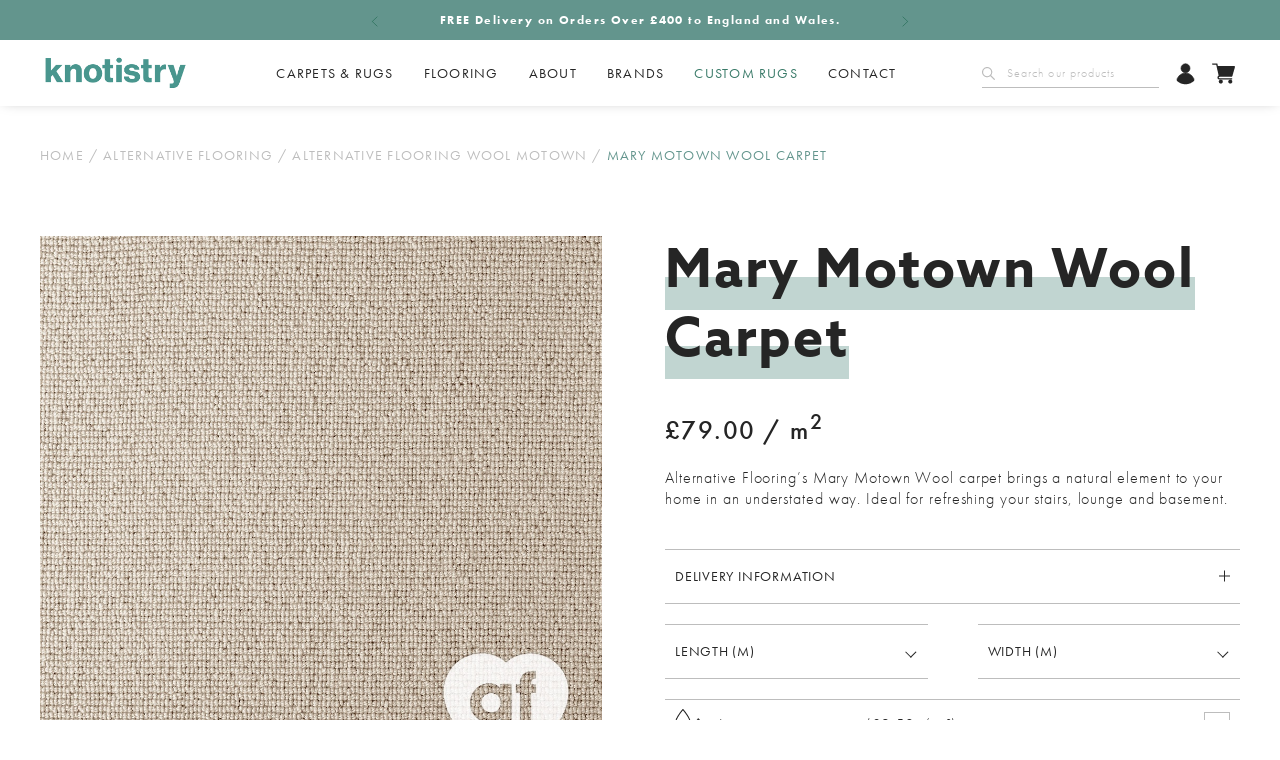

--- FILE ---
content_type: text/html; charset=UTF-8
request_url: https://www.knotistry.co.uk/product/mary-motown-wool-carpet/
body_size: 29118
content:


<!DOCTYPE html>
<html lang="en-GB">
  <head> 
    <title>Mary Motown Wool Carpet | Knotistry</title>
    <meta name="viewport" content="width=device-width, initial-scale=1, minimum-scale=1, shrink-to-fit=no">
    <meta name="google-site-verification" content="tbFuTzt3UPMtrjWhJvLPPTQnBFOmFb6kmEkLzuLrVdM" />
    
        
    <meta name='robots' content='index, follow, max-image-preview:large, max-snippet:-1, max-video-preview:-1' />
	<style>img:is([sizes="auto" i], [sizes^="auto," i]) { contain-intrinsic-size: 3000px 1500px }</style>
	
	<!-- This site is optimized with the Yoast SEO plugin v25.9 - https://yoast.com/wordpress/plugins/seo/ -->
	<meta name="description" content="Buy Mary Motown Wool Carpet from Knotistry, the leading provider of eco-friendly carpets and rugs. Order your free sample today." />
	<link rel="canonical" href="https://www.knotistry.co.uk/product/mable-motown-wool-carpet/" />
	<meta property="og:locale" content="en_GB" />
	<meta property="og:type" content="article" />
	<meta property="og:title" content="Mary Motown Wool Carpet | Knotistry" />
	<meta property="og:description" content="Buy Mary Motown Wool Carpet from Knotistry, the leading provider of eco-friendly carpets and rugs. Order your free sample today." />
	<meta property="og:url" content="https://www.knotistry.co.uk/product/mable-motown-wool-carpet/" />
	<meta property="og:site_name" content="Knotistry" />
	<meta property="article:publisher" content="https://www.facebook.com/knotistry" />
	<meta property="article:modified_time" content="2025-04-16T05:42:03+00:00" />
	<meta name="twitter:card" content="summary_large_image" />
	<meta name="twitter:site" content="@knotistry" />
	<meta name="twitter:label1" content="Est. reading time" />
	<meta name="twitter:data1" content="1 minute" />
	<script type="application/ld+json" class="yoast-schema-graph">{"@context":"https://schema.org","@graph":[{"@type":"WebPage","@id":"https://www.knotistry.co.uk/product/mary-motown-wool-carpet/","url":"https://www.knotistry.co.uk/product/mable-motown-wool-carpet/","name":"Mary Motown Wool Carpet | Knotistry","isPartOf":{"@id":"https://www.knotistry.co.uk/#website"},"datePublished":"2022-01-26T11:28:11+00:00","dateModified":"2025-04-16T05:42:03+00:00","description":"Buy Mary Motown Wool Carpet from Knotistry, the leading provider of eco-friendly carpets and rugs. Order your free sample today.","breadcrumb":{"@id":"https://www.knotistry.co.uk/product/mable-motown-wool-carpet/#breadcrumb"},"inLanguage":"en-GB","potentialAction":[{"@type":"ReadAction","target":["https://www.knotistry.co.uk/product/mable-motown-wool-carpet/"]}]},{"@type":"BreadcrumbList","@id":"https://www.knotistry.co.uk/product/mable-motown-wool-carpet/#breadcrumb","itemListElement":[{"@type":"ListItem","position":1,"name":"Home","item":"https://www.knotistry.co.uk/"},{"@type":"ListItem","position":2,"name":"All Products","item":"https://www.knotistry.co.uk/shop/"},{"@type":"ListItem","position":3,"name":"Mary Motown Wool Carpet"}]},{"@type":"WebSite","@id":"https://www.knotistry.co.uk/#website","url":"https://www.knotistry.co.uk/","name":"Knotistry","description":"Natural Flooring, carpets and rugs","publisher":{"@id":"https://www.knotistry.co.uk/#organization"},"potentialAction":[{"@type":"SearchAction","target":{"@type":"EntryPoint","urlTemplate":"https://www.knotistry.co.uk/?s={search_term_string}"},"query-input":{"@type":"PropertyValueSpecification","valueRequired":true,"valueName":"search_term_string"}}],"inLanguage":"en-GB"},{"@type":"Organization","@id":"https://www.knotistry.co.uk/#organization","name":"knotistry","url":"https://www.knotistry.co.uk/","logo":{"@type":"ImageObject","inLanguage":"en-GB","@id":"https://www.knotistry.co.uk/#/schema/logo/image/","url":"https://www.knotistry.co.uk/app/uploads/2021/02/knotistry-logo-solo-300x73-1.png","contentUrl":"https://www.knotistry.co.uk/app/uploads/2021/02/knotistry-logo-solo-300x73-1.png","width":565,"height":138,"caption":"knotistry"},"image":{"@id":"https://www.knotistry.co.uk/#/schema/logo/image/"},"sameAs":["https://www.facebook.com/knotistry","https://x.com/knotistry","https://www.instagram.com/knotistry/"]}]}</script>
	<!-- / Yoast SEO plugin. -->


<link rel='dns-prefetch' href='//js.hs-scripts.com' />
<link rel='dns-prefetch' href='//connect.livechatinc.com' />
<link rel='dns-prefetch' href='//www.googletagmanager.com' />
<link rel="alternate" type="application/rss+xml" title="Knotistry &raquo; Mary Motown Wool Carpet Comments Feed" href="https://www.knotistry.co.uk/product/mary-motown-wool-carpet/feed/" />
<script type="text/javascript">
/* <![CDATA[ */
window._wpemojiSettings = {"baseUrl":"https:\/\/s.w.org\/images\/core\/emoji\/16.0.1\/72x72\/","ext":".png","svgUrl":"https:\/\/s.w.org\/images\/core\/emoji\/16.0.1\/svg\/","svgExt":".svg","source":{"concatemoji":"https:\/\/www.knotistry.co.uk\/wp\/wp-includes\/js\/wp-emoji-release.min.js?ver=6.8.3"}};
/*! This file is auto-generated */
!function(s,n){var o,i,e;function c(e){try{var t={supportTests:e,timestamp:(new Date).valueOf()};sessionStorage.setItem(o,JSON.stringify(t))}catch(e){}}function p(e,t,n){e.clearRect(0,0,e.canvas.width,e.canvas.height),e.fillText(t,0,0);var t=new Uint32Array(e.getImageData(0,0,e.canvas.width,e.canvas.height).data),a=(e.clearRect(0,0,e.canvas.width,e.canvas.height),e.fillText(n,0,0),new Uint32Array(e.getImageData(0,0,e.canvas.width,e.canvas.height).data));return t.every(function(e,t){return e===a[t]})}function u(e,t){e.clearRect(0,0,e.canvas.width,e.canvas.height),e.fillText(t,0,0);for(var n=e.getImageData(16,16,1,1),a=0;a<n.data.length;a++)if(0!==n.data[a])return!1;return!0}function f(e,t,n,a){switch(t){case"flag":return n(e,"\ud83c\udff3\ufe0f\u200d\u26a7\ufe0f","\ud83c\udff3\ufe0f\u200b\u26a7\ufe0f")?!1:!n(e,"\ud83c\udde8\ud83c\uddf6","\ud83c\udde8\u200b\ud83c\uddf6")&&!n(e,"\ud83c\udff4\udb40\udc67\udb40\udc62\udb40\udc65\udb40\udc6e\udb40\udc67\udb40\udc7f","\ud83c\udff4\u200b\udb40\udc67\u200b\udb40\udc62\u200b\udb40\udc65\u200b\udb40\udc6e\u200b\udb40\udc67\u200b\udb40\udc7f");case"emoji":return!a(e,"\ud83e\udedf")}return!1}function g(e,t,n,a){var r="undefined"!=typeof WorkerGlobalScope&&self instanceof WorkerGlobalScope?new OffscreenCanvas(300,150):s.createElement("canvas"),o=r.getContext("2d",{willReadFrequently:!0}),i=(o.textBaseline="top",o.font="600 32px Arial",{});return e.forEach(function(e){i[e]=t(o,e,n,a)}),i}function t(e){var t=s.createElement("script");t.src=e,t.defer=!0,s.head.appendChild(t)}"undefined"!=typeof Promise&&(o="wpEmojiSettingsSupports",i=["flag","emoji"],n.supports={everything:!0,everythingExceptFlag:!0},e=new Promise(function(e){s.addEventListener("DOMContentLoaded",e,{once:!0})}),new Promise(function(t){var n=function(){try{var e=JSON.parse(sessionStorage.getItem(o));if("object"==typeof e&&"number"==typeof e.timestamp&&(new Date).valueOf()<e.timestamp+604800&&"object"==typeof e.supportTests)return e.supportTests}catch(e){}return null}();if(!n){if("undefined"!=typeof Worker&&"undefined"!=typeof OffscreenCanvas&&"undefined"!=typeof URL&&URL.createObjectURL&&"undefined"!=typeof Blob)try{var e="postMessage("+g.toString()+"("+[JSON.stringify(i),f.toString(),p.toString(),u.toString()].join(",")+"));",a=new Blob([e],{type:"text/javascript"}),r=new Worker(URL.createObjectURL(a),{name:"wpTestEmojiSupports"});return void(r.onmessage=function(e){c(n=e.data),r.terminate(),t(n)})}catch(e){}c(n=g(i,f,p,u))}t(n)}).then(function(e){for(var t in e)n.supports[t]=e[t],n.supports.everything=n.supports.everything&&n.supports[t],"flag"!==t&&(n.supports.everythingExceptFlag=n.supports.everythingExceptFlag&&n.supports[t]);n.supports.everythingExceptFlag=n.supports.everythingExceptFlag&&!n.supports.flag,n.DOMReady=!1,n.readyCallback=function(){n.DOMReady=!0}}).then(function(){return e}).then(function(){var e;n.supports.everything||(n.readyCallback(),(e=n.source||{}).concatemoji?t(e.concatemoji):e.wpemoji&&e.twemoji&&(t(e.twemoji),t(e.wpemoji)))}))}((window,document),window._wpemojiSettings);
/* ]]> */
</script>
<style id='wp-emoji-styles-inline-css' type='text/css'>

	img.wp-smiley, img.emoji {
		display: inline !important;
		border: none !important;
		box-shadow: none !important;
		height: 1em !important;
		width: 1em !important;
		margin: 0 0.07em !important;
		vertical-align: -0.1em !important;
		background: none !important;
		padding: 0 !important;
	}
</style>
<style id='classic-theme-styles-inline-css' type='text/css'>
/*! This file is auto-generated */
.wp-block-button__link{color:#fff;background-color:#32373c;border-radius:9999px;box-shadow:none;text-decoration:none;padding:calc(.667em + 2px) calc(1.333em + 2px);font-size:1.125em}.wp-block-file__button{background:#32373c;color:#fff;text-decoration:none}
</style>
<style id='global-styles-inline-css' type='text/css'>
:root{--wp--preset--aspect-ratio--square: 1;--wp--preset--aspect-ratio--4-3: 4/3;--wp--preset--aspect-ratio--3-4: 3/4;--wp--preset--aspect-ratio--3-2: 3/2;--wp--preset--aspect-ratio--2-3: 2/3;--wp--preset--aspect-ratio--16-9: 16/9;--wp--preset--aspect-ratio--9-16: 9/16;--wp--preset--color--black: #000000;--wp--preset--color--cyan-bluish-gray: #abb8c3;--wp--preset--color--white: #ffffff;--wp--preset--color--pale-pink: #f78da7;--wp--preset--color--vivid-red: #cf2e2e;--wp--preset--color--luminous-vivid-orange: #ff6900;--wp--preset--color--luminous-vivid-amber: #fcb900;--wp--preset--color--light-green-cyan: #7bdcb5;--wp--preset--color--vivid-green-cyan: #00d084;--wp--preset--color--pale-cyan-blue: #8ed1fc;--wp--preset--color--vivid-cyan-blue: #0693e3;--wp--preset--color--vivid-purple: #9b51e0;--wp--preset--gradient--vivid-cyan-blue-to-vivid-purple: linear-gradient(135deg,rgba(6,147,227,1) 0%,rgb(155,81,224) 100%);--wp--preset--gradient--light-green-cyan-to-vivid-green-cyan: linear-gradient(135deg,rgb(122,220,180) 0%,rgb(0,208,130) 100%);--wp--preset--gradient--luminous-vivid-amber-to-luminous-vivid-orange: linear-gradient(135deg,rgba(252,185,0,1) 0%,rgba(255,105,0,1) 100%);--wp--preset--gradient--luminous-vivid-orange-to-vivid-red: linear-gradient(135deg,rgba(255,105,0,1) 0%,rgb(207,46,46) 100%);--wp--preset--gradient--very-light-gray-to-cyan-bluish-gray: linear-gradient(135deg,rgb(238,238,238) 0%,rgb(169,184,195) 100%);--wp--preset--gradient--cool-to-warm-spectrum: linear-gradient(135deg,rgb(74,234,220) 0%,rgb(151,120,209) 20%,rgb(207,42,186) 40%,rgb(238,44,130) 60%,rgb(251,105,98) 80%,rgb(254,248,76) 100%);--wp--preset--gradient--blush-light-purple: linear-gradient(135deg,rgb(255,206,236) 0%,rgb(152,150,240) 100%);--wp--preset--gradient--blush-bordeaux: linear-gradient(135deg,rgb(254,205,165) 0%,rgb(254,45,45) 50%,rgb(107,0,62) 100%);--wp--preset--gradient--luminous-dusk: linear-gradient(135deg,rgb(255,203,112) 0%,rgb(199,81,192) 50%,rgb(65,88,208) 100%);--wp--preset--gradient--pale-ocean: linear-gradient(135deg,rgb(255,245,203) 0%,rgb(182,227,212) 50%,rgb(51,167,181) 100%);--wp--preset--gradient--electric-grass: linear-gradient(135deg,rgb(202,248,128) 0%,rgb(113,206,126) 100%);--wp--preset--gradient--midnight: linear-gradient(135deg,rgb(2,3,129) 0%,rgb(40,116,252) 100%);--wp--preset--font-size--small: 13px;--wp--preset--font-size--medium: 20px;--wp--preset--font-size--large: 36px;--wp--preset--font-size--x-large: 42px;--wp--preset--spacing--20: 0.44rem;--wp--preset--spacing--30: 0.67rem;--wp--preset--spacing--40: 1rem;--wp--preset--spacing--50: 1.5rem;--wp--preset--spacing--60: 2.25rem;--wp--preset--spacing--70: 3.38rem;--wp--preset--spacing--80: 5.06rem;--wp--preset--shadow--natural: 6px 6px 9px rgba(0, 0, 0, 0.2);--wp--preset--shadow--deep: 12px 12px 50px rgba(0, 0, 0, 0.4);--wp--preset--shadow--sharp: 6px 6px 0px rgba(0, 0, 0, 0.2);--wp--preset--shadow--outlined: 6px 6px 0px -3px rgba(255, 255, 255, 1), 6px 6px rgba(0, 0, 0, 1);--wp--preset--shadow--crisp: 6px 6px 0px rgba(0, 0, 0, 1);}:where(.is-layout-flex){gap: 0.5em;}:where(.is-layout-grid){gap: 0.5em;}body .is-layout-flex{display: flex;}.is-layout-flex{flex-wrap: wrap;align-items: center;}.is-layout-flex > :is(*, div){margin: 0;}body .is-layout-grid{display: grid;}.is-layout-grid > :is(*, div){margin: 0;}:where(.wp-block-columns.is-layout-flex){gap: 2em;}:where(.wp-block-columns.is-layout-grid){gap: 2em;}:where(.wp-block-post-template.is-layout-flex){gap: 1.25em;}:where(.wp-block-post-template.is-layout-grid){gap: 1.25em;}.has-black-color{color: var(--wp--preset--color--black) !important;}.has-cyan-bluish-gray-color{color: var(--wp--preset--color--cyan-bluish-gray) !important;}.has-white-color{color: var(--wp--preset--color--white) !important;}.has-pale-pink-color{color: var(--wp--preset--color--pale-pink) !important;}.has-vivid-red-color{color: var(--wp--preset--color--vivid-red) !important;}.has-luminous-vivid-orange-color{color: var(--wp--preset--color--luminous-vivid-orange) !important;}.has-luminous-vivid-amber-color{color: var(--wp--preset--color--luminous-vivid-amber) !important;}.has-light-green-cyan-color{color: var(--wp--preset--color--light-green-cyan) !important;}.has-vivid-green-cyan-color{color: var(--wp--preset--color--vivid-green-cyan) !important;}.has-pale-cyan-blue-color{color: var(--wp--preset--color--pale-cyan-blue) !important;}.has-vivid-cyan-blue-color{color: var(--wp--preset--color--vivid-cyan-blue) !important;}.has-vivid-purple-color{color: var(--wp--preset--color--vivid-purple) !important;}.has-black-background-color{background-color: var(--wp--preset--color--black) !important;}.has-cyan-bluish-gray-background-color{background-color: var(--wp--preset--color--cyan-bluish-gray) !important;}.has-white-background-color{background-color: var(--wp--preset--color--white) !important;}.has-pale-pink-background-color{background-color: var(--wp--preset--color--pale-pink) !important;}.has-vivid-red-background-color{background-color: var(--wp--preset--color--vivid-red) !important;}.has-luminous-vivid-orange-background-color{background-color: var(--wp--preset--color--luminous-vivid-orange) !important;}.has-luminous-vivid-amber-background-color{background-color: var(--wp--preset--color--luminous-vivid-amber) !important;}.has-light-green-cyan-background-color{background-color: var(--wp--preset--color--light-green-cyan) !important;}.has-vivid-green-cyan-background-color{background-color: var(--wp--preset--color--vivid-green-cyan) !important;}.has-pale-cyan-blue-background-color{background-color: var(--wp--preset--color--pale-cyan-blue) !important;}.has-vivid-cyan-blue-background-color{background-color: var(--wp--preset--color--vivid-cyan-blue) !important;}.has-vivid-purple-background-color{background-color: var(--wp--preset--color--vivid-purple) !important;}.has-black-border-color{border-color: var(--wp--preset--color--black) !important;}.has-cyan-bluish-gray-border-color{border-color: var(--wp--preset--color--cyan-bluish-gray) !important;}.has-white-border-color{border-color: var(--wp--preset--color--white) !important;}.has-pale-pink-border-color{border-color: var(--wp--preset--color--pale-pink) !important;}.has-vivid-red-border-color{border-color: var(--wp--preset--color--vivid-red) !important;}.has-luminous-vivid-orange-border-color{border-color: var(--wp--preset--color--luminous-vivid-orange) !important;}.has-luminous-vivid-amber-border-color{border-color: var(--wp--preset--color--luminous-vivid-amber) !important;}.has-light-green-cyan-border-color{border-color: var(--wp--preset--color--light-green-cyan) !important;}.has-vivid-green-cyan-border-color{border-color: var(--wp--preset--color--vivid-green-cyan) !important;}.has-pale-cyan-blue-border-color{border-color: var(--wp--preset--color--pale-cyan-blue) !important;}.has-vivid-cyan-blue-border-color{border-color: var(--wp--preset--color--vivid-cyan-blue) !important;}.has-vivid-purple-border-color{border-color: var(--wp--preset--color--vivid-purple) !important;}.has-vivid-cyan-blue-to-vivid-purple-gradient-background{background: var(--wp--preset--gradient--vivid-cyan-blue-to-vivid-purple) !important;}.has-light-green-cyan-to-vivid-green-cyan-gradient-background{background: var(--wp--preset--gradient--light-green-cyan-to-vivid-green-cyan) !important;}.has-luminous-vivid-amber-to-luminous-vivid-orange-gradient-background{background: var(--wp--preset--gradient--luminous-vivid-amber-to-luminous-vivid-orange) !important;}.has-luminous-vivid-orange-to-vivid-red-gradient-background{background: var(--wp--preset--gradient--luminous-vivid-orange-to-vivid-red) !important;}.has-very-light-gray-to-cyan-bluish-gray-gradient-background{background: var(--wp--preset--gradient--very-light-gray-to-cyan-bluish-gray) !important;}.has-cool-to-warm-spectrum-gradient-background{background: var(--wp--preset--gradient--cool-to-warm-spectrum) !important;}.has-blush-light-purple-gradient-background{background: var(--wp--preset--gradient--blush-light-purple) !important;}.has-blush-bordeaux-gradient-background{background: var(--wp--preset--gradient--blush-bordeaux) !important;}.has-luminous-dusk-gradient-background{background: var(--wp--preset--gradient--luminous-dusk) !important;}.has-pale-ocean-gradient-background{background: var(--wp--preset--gradient--pale-ocean) !important;}.has-electric-grass-gradient-background{background: var(--wp--preset--gradient--electric-grass) !important;}.has-midnight-gradient-background{background: var(--wp--preset--gradient--midnight) !important;}.has-small-font-size{font-size: var(--wp--preset--font-size--small) !important;}.has-medium-font-size{font-size: var(--wp--preset--font-size--medium) !important;}.has-large-font-size{font-size: var(--wp--preset--font-size--large) !important;}.has-x-large-font-size{font-size: var(--wp--preset--font-size--x-large) !important;}
:where(.wp-block-post-template.is-layout-flex){gap: 1.25em;}:where(.wp-block-post-template.is-layout-grid){gap: 1.25em;}
:where(.wp-block-columns.is-layout-flex){gap: 2em;}:where(.wp-block-columns.is-layout-grid){gap: 2em;}
:root :where(.wp-block-pullquote){font-size: 1.5em;line-height: 1.6;}
</style>
<link rel='stylesheet' id='simple-banner-style-css' href='https://www.knotistry.co.uk/app/plugins/simple-banner/simple-banner.css?ver=3.1.2' type='text/css' media='all' />
<style id='woocommerce-inline-inline-css' type='text/css'>
.woocommerce form .form-row .required { visibility: visible; }
</style>
<link rel='stylesheet' id='brands-styles-css' href='https://www.knotistry.co.uk/app/plugins/woocommerce/assets/css/brands.css?ver=9.9.5' type='text/css' media='all' />
<link rel='stylesheet' id='default-css' href='https://www.knotistry.co.uk/app/themes/knotistry/dist/css/style.css?ver=98576e553982e4308ebfb160f72364bcccc80954' type='text/css' media='all' />
<link rel='stylesheet' id='borlabs-cookie-custom-css' href='https://www.knotistry.co.uk/app/cache/borlabs-cookie/1/borlabs-cookie-1-en.css?ver=3.3.19-171' type='text/css' media='all' />
<link rel='stylesheet' id='wp-my-instagram-css' href='https://www.knotistry.co.uk/app/plugins/wp-my-instagram/css/style.css?ver=1.0' type='text/css' media='all' />
<script type="text/javascript" src="https://www.knotistry.co.uk/wp/wp-includes/js/jquery/jquery.min.js?ver=3.7.1" id="jquery-core-js"></script>
<script type="text/javascript" src="https://www.knotistry.co.uk/wp/wp-includes/js/jquery/jquery-migrate.min.js?ver=3.4.1" id="jquery-migrate-js"></script>
<script type="text/javascript" id="simple-banner-script-js-before">
/* <![CDATA[ */
const simpleBannerScriptParams = {"pro_version_enabled":"","debug_mode":"","id":28749,"version":"3.1.2","banner_params":[{"hide_simple_banner":"yes","simple_banner_prepend_element":"body","simple_banner_position":"fixed","header_margin":"0","header_padding":"0","wp_body_open_enabled":"","wp_body_open":true,"simple_banner_z_index":"","simple_banner_text":"","disabled_on_current_page":false,"disabled_pages_array":[],"is_current_page_a_post":false,"disabled_on_posts":"","simple_banner_disabled_page_paths":"","simple_banner_font_size":"14","simple_banner_color":"#073129","simple_banner_text_color":"#ffffff","simple_banner_link_color":"#ffffff","simple_banner_close_color":"#ffffff","simple_banner_custom_css":"font-family: \"futura-pt\", sans-serif;\r\nfont-size: 0.70rem;\r\nfont-weight: 300;\r\nletter-spacing: 0.08938rem;\r\ntext-align: center;\r\ntop: 0;\r\nmin-height: 40px;\r\nmax-height: 50px;\r\ndisplay: flex;\r\njustify-content: center; \r\nalign-items: center;","simple_banner_scrolling_custom_css":"","simple_banner_text_custom_css":"","simple_banner_button_css":"","site_custom_css":"","keep_site_custom_css":"","site_custom_js":"","keep_site_custom_js":"","close_button_enabled":"on","close_button_expiration":"","close_button_cookie_set":false,"current_date":{"date":"2026-02-03 21:28:12.520761","timezone_type":3,"timezone":"UTC"},"start_date":{"date":"2026-02-03 21:28:12.520769","timezone_type":3,"timezone":"UTC"},"end_date":{"date":"2026-02-03 21:28:12.520773","timezone_type":3,"timezone":"UTC"},"simple_banner_start_after_date":"","simple_banner_remove_after_date":"","simple_banner_insert_inside_element":""}]}
/* ]]> */
</script>
<script type="text/javascript" src="https://www.knotistry.co.uk/app/plugins/simple-banner/simple-banner.js?ver=3.1.2" id="simple-banner-script-js"></script>
<script type="text/javascript" src="https://www.knotistry.co.uk/app/plugins/woocommerce/assets/js/jquery-blockui/jquery.blockUI.min.js?ver=2.7.0-wc.9.9.5" id="jquery-blockui-js" data-wp-strategy="defer"></script>
<script type="text/javascript" id="wc-add-to-cart-js-extra">
/* <![CDATA[ */
var wc_add_to_cart_params = {"ajax_url":"\/wp\/wp-admin\/admin-ajax.php","wc_ajax_url":"\/?wc-ajax=%%endpoint%%","i18n_view_cart":"View cart","cart_url":"https:\/\/www.knotistry.co.uk\/cart\/","is_cart":"","cart_redirect_after_add":"no"};
/* ]]> */
</script>
<script type="text/javascript" src="https://www.knotistry.co.uk/app/plugins/woocommerce/assets/js/frontend/add-to-cart.min.js?ver=9.9.5" id="wc-add-to-cart-js" defer="defer" data-wp-strategy="defer"></script>
<script type="text/javascript" id="wc-single-product-js-extra">
/* <![CDATA[ */
var wc_single_product_params = {"i18n_required_rating_text":"Please select a rating","i18n_rating_options":["1 of 5 stars","2 of 5 stars","3 of 5 stars","4 of 5 stars","5 of 5 stars"],"i18n_product_gallery_trigger_text":"View full-screen image gallery","review_rating_required":"yes","flexslider":{"rtl":false,"animation":"slide","smoothHeight":true,"directionNav":false,"controlNav":"thumbnails","slideshow":false,"animationSpeed":500,"animationLoop":false,"allowOneSlide":false},"zoom_enabled":"","zoom_options":[],"photoswipe_enabled":"","photoswipe_options":{"shareEl":false,"closeOnScroll":false,"history":false,"hideAnimationDuration":0,"showAnimationDuration":0},"flexslider_enabled":""};
/* ]]> */
</script>
<script type="text/javascript" src="https://www.knotistry.co.uk/app/plugins/woocommerce/assets/js/frontend/single-product.min.js?ver=9.9.5" id="wc-single-product-js" defer="defer" data-wp-strategy="defer"></script>
<script type="text/javascript" src="https://www.knotistry.co.uk/app/plugins/woocommerce/assets/js/js-cookie/js.cookie.min.js?ver=2.1.4-wc.9.9.5" id="js-cookie-js" data-wp-strategy="defer"></script>
<script type="text/javascript" id="text-connect-js-extra">
/* <![CDATA[ */
var textConnect = {"addons":["woocommerce"],"ajax_url":"https:\/\/www.knotistry.co.uk\/wp\/wp-admin\/admin-ajax.php","visitor":null};
/* ]]> */
</script>
<script type="text/javascript" src="https://www.knotistry.co.uk/app/plugins/wp-live-chat-software-for-wordpress//includes/js/textConnect.js?ver=5.0.9" id="text-connect-js"></script>
<script data-no-optimize="1" data-no-minify="1" data-cfasync="false" type="text/javascript" src="https://www.knotistry.co.uk/app/cache/borlabs-cookie/1/borlabs-cookie-config-en.json.js?ver=3.3.19-204" id="borlabs-cookie-config-js"></script>
<script data-borlabs-cookie-script-blocker-handle="google_gtagjs" data-borlabs-cookie-script-blocker-id="site-kit-analytics" type="text/template" data-borlabs-cookie-script-blocker-src="https://www.googletagmanager.com/gtag/js?id=GT-5NTN24L" id="google_gtagjs-js"></script><script data-borlabs-cookie-script-blocker-handle="google_gtagjs" data-borlabs-cookie-script-blocker-id="site-kit-analytics" type="text/template" id="google_gtagjs-js-after">
/* <![CDATA[ */
window.dataLayer = window.dataLayer || [];function gtag(){dataLayer.push(arguments);}
gtag("set","linker",{"domains":["www.knotistry.co.uk"]});
gtag("js", new Date());
gtag("set", "developer_id.dZTNiMT", true);
gtag("config", "GT-5NTN24L");
 window._googlesitekit = window._googlesitekit || {}; window._googlesitekit.throttledEvents = []; window._googlesitekit.gtagEvent = (name, data) => { var key = JSON.stringify( { name, data } ); if ( !! window._googlesitekit.throttledEvents[ key ] ) { return; } window._googlesitekit.throttledEvents[ key ] = true; setTimeout( () => { delete window._googlesitekit.throttledEvents[ key ]; }, 5 ); gtag( "event", name, { ...data, event_source: "site-kit" } ); }; 
/* ]]> */
</script><link rel="https://api.w.org/" href="https://www.knotistry.co.uk/wp-json/" /><link rel="alternate" title="JSON" type="application/json" href="https://www.knotistry.co.uk/wp-json/wp/v2/product/28749" /><link rel="EditURI" type="application/rsd+xml" title="RSD" href="https://www.knotistry.co.uk/wp/xmlrpc.php?rsd" />

<link rel='shortlink' href='https://www.knotistry.co.uk/?p=28749' />
<link rel="alternate" title="oEmbed (JSON)" type="application/json+oembed" href="https://www.knotistry.co.uk/wp-json/oembed/1.0/embed?url=https%3A%2F%2Fwww.knotistry.co.uk%2Fproduct%2Fmary-motown-wool-carpet%2F" />
<link rel="alternate" title="oEmbed (XML)" type="text/xml+oembed" href="https://www.knotistry.co.uk/wp-json/oembed/1.0/embed?url=https%3A%2F%2Fwww.knotistry.co.uk%2Fproduct%2Fmary-motown-wool-carpet%2F&#038;format=xml" />
<meta name="generator" content="Site Kit by Google 1.166.0" /><style id="simple-banner-hide" type="text/css">.simple-banner{display:none;}</style><style id="simple-banner-position" type="text/css">.simple-banner{position:fixed;}</style><style id="simple-banner-font-size" type="text/css">.simple-banner .simple-banner-text{font-size:14;}</style><style id="simple-banner-background-color" type="text/css">.simple-banner{background:#073129;}</style><style id="simple-banner-text-color" type="text/css">.simple-banner .simple-banner-text{color:#ffffff;}</style><style id="simple-banner-link-color" type="text/css">.simple-banner .simple-banner-text a{color:#ffffff;}</style><style id="simple-banner-z-index" type="text/css">.simple-banner{z-index: 99999;}</style><style id="simple-banner-close-color" type="text/css">.simple-banner .simple-banner-button{color:#ffffff;}</style><style id="simple-banner-custom-css" type="text/css">.simple-banner{font-family: "futura-pt", sans-serif;
font-size: 0.70rem;
font-weight: 300;
letter-spacing: 0.08938rem;
text-align: center;
top: 0;
min-height: 40px;
max-height: 50px;
display: flex;
justify-content: center; 
align-items: center;}</style><style id="simple-banner-site-custom-css-dummy" type="text/css"></style><script id="simple-banner-site-custom-js-dummy" type="text/javascript"></script><meta name="og:image" content="https://www.knotistry.co.uk/app/uploads/2022/01/2892-Wool-Motown-Mary.jpg" />	<noscript><style>.woocommerce-product-gallery{ opacity: 1 !important; }</style></noscript>
	<script data-borlabs-cookie-script-blocker-ignore>
if ('0' === '1' && ('0' === '1' || '1' === '1')) {
    window['gtag_enable_tcf_support'] = true;
}
window.dataLayer = window.dataLayer || [];
if (typeof gtag !== 'function') {
    function gtag() {
        dataLayer.push(arguments);
    }
}
gtag('set', 'developer_id.dYjRjMm', true);
if ('0' === '1' || '1' === '1') {
    if (window.BorlabsCookieGoogleConsentModeDefaultSet !== true) {
        let getCookieValue = function (name) {
            return document.cookie.match('(^|;)\\s*' + name + '\\s*=\\s*([^;]+)')?.pop() || '';
        };
        let cookieValue = getCookieValue('borlabs-cookie-gcs');
        let consentsFromCookie = {};
        if (cookieValue !== '') {
            consentsFromCookie = JSON.parse(decodeURIComponent(cookieValue));
        }
        let defaultValues = {
            'ad_storage': 'denied',
            'ad_user_data': 'denied',
            'ad_personalization': 'denied',
            'analytics_storage': 'denied',
            'functionality_storage': 'denied',
            'personalization_storage': 'denied',
            'security_storage': 'denied',
            'wait_for_update': 500,
        };
        gtag('consent', 'default', { ...defaultValues, ...consentsFromCookie });
    }
    window.BorlabsCookieGoogleConsentModeDefaultSet = true;
    let borlabsCookieConsentChangeHandler = function () {
        window.dataLayer = window.dataLayer || [];
        if (typeof gtag !== 'function') { function gtag(){dataLayer.push(arguments);} }

        let getCookieValue = function (name) {
            return document.cookie.match('(^|;)\\s*' + name + '\\s*=\\s*([^;]+)')?.pop() || '';
        };
        let cookieValue = getCookieValue('borlabs-cookie-gcs');
        let consentsFromCookie = {};
        if (cookieValue !== '') {
            consentsFromCookie = JSON.parse(decodeURIComponent(cookieValue));
        }

        consentsFromCookie.analytics_storage = BorlabsCookie.Consents.hasConsent('google-analytics') ? 'granted' : 'denied';

        BorlabsCookie.CookieLibrary.setCookie(
            'borlabs-cookie-gcs',
            JSON.stringify(consentsFromCookie),
            BorlabsCookie.Settings.automaticCookieDomainAndPath.value ? '' : BorlabsCookie.Settings.cookieDomain.value,
            BorlabsCookie.Settings.cookiePath.value,
            BorlabsCookie.Cookie.getPluginCookie().expires,
            BorlabsCookie.Settings.cookieSecure.value,
            BorlabsCookie.Settings.cookieSameSite.value
        );
    }
    document.addEventListener('borlabs-cookie-consent-saved', borlabsCookieConsentChangeHandler);
    document.addEventListener('borlabs-cookie-handle-unblock', borlabsCookieConsentChangeHandler);
}
if ('0' === '1') {
    gtag("js", new Date());
    gtag("config", "G-W03LDD1MVJ", {"anonymize_ip": true});

    (function (w, d, s, i) {
        var f = d.getElementsByTagName(s)[0],
            j = d.createElement(s);
        j.async = true;
        j.src =
            "https://www.googletagmanager.com/gtag/js?id=" + i;
        f.parentNode.insertBefore(j, f);
    })(window, document, "script", "G-W03LDD1MVJ");
}
</script><script data-no-optimize="1" data-no-minify="1" data-cfasync="false" data-borlabs-cookie-script-blocker-ignore>
if ('{{ iab-tcf-enabled }}' === '1' && ('0' === '1' || '1' === '1')) {
    window['gtag_enable_tcf_support'] = true;
}
window.dataLayer = window.dataLayer || [];
if (typeof gtag !== 'function') {
    function gtag() {
        dataLayer.push(arguments);
    }
}
gtag('set', 'developer_id.dYjRjMm', true);
if ('0' === '1' || '1' === '1') {
    if (window.BorlabsCookieGoogleConsentModeDefaultSet !== true) {
        let getCookieValue = function (name) {
            return document.cookie.match('(^|;)\\s*' + name + '\\s*=\\s*([^;]+)')?.pop() || '';
        };
        let cookieValue = getCookieValue('borlabs-cookie-gcs');
        let consentsFromCookie = {};
        if (cookieValue !== '') {
            consentsFromCookie = JSON.parse(decodeURIComponent(cookieValue));
        }
        let defaultValues = {
            'ad_storage': 'denied',
            'ad_user_data': 'denied',
            'ad_personalization': 'denied',
            'analytics_storage': 'denied',
            'functionality_storage': 'denied',
            'personalization_storage': 'denied',
            'security_storage': 'denied',
            'wait_for_update': 500,
        };
        gtag('consent', 'default', { ...defaultValues, ...consentsFromCookie });
    }
    window.BorlabsCookieGoogleConsentModeDefaultSet = true;
    let borlabsCookieConsentChangeHandler = function () {
        window.dataLayer = window.dataLayer || [];
        if (typeof gtag !== 'function') { function gtag(){dataLayer.push(arguments);} }

        let getCookieValue = function (name) {
            return document.cookie.match('(^|;)\\s*' + name + '\\s*=\\s*([^;]+)')?.pop() || '';
        };
        let cookieValue = getCookieValue('borlabs-cookie-gcs');
        let consentsFromCookie = {};
        if (cookieValue !== '') {
            consentsFromCookie = JSON.parse(decodeURIComponent(cookieValue));
        }

        consentsFromCookie.analytics_storage = BorlabsCookie.Consents.hasConsent('google-analytics-site-kit') ? 'granted' : 'denied';

        BorlabsCookie.CookieLibrary.setCookie(
            'borlabs-cookie-gcs',
            JSON.stringify(consentsFromCookie),
            BorlabsCookie.Settings.automaticCookieDomainAndPath.value ? '' : BorlabsCookie.Settings.cookieDomain.value,
            BorlabsCookie.Settings.cookiePath.value,
            BorlabsCookie.Cookie.getPluginCookie().expires,
            BorlabsCookie.Settings.cookieSecure.value,
            BorlabsCookie.Settings.cookieSameSite.value
        );
    }
    document.addEventListener('borlabs-cookie-consent-saved', borlabsCookieConsentChangeHandler);
    document.addEventListener('borlabs-cookie-handle-unblock', borlabsCookieConsentChangeHandler);
}
if ('0' === '1') {
    document.addEventListener('borlabs-cookie-after-init', function () {
		window.BorlabsCookie.Unblock.unblockScriptBlockerId('site-kit-analytics');
	});
}
</script><script data-no-optimize="1" data-no-minify="1" data-cfasync="false" data-borlabs-cookie-script-blocker-ignore>
    (function () {
        if ('0' === '1' && '1' === '1') {
            window['gtag_enable_tcf_support'] = true;
        }
        window.dataLayer = window.dataLayer || [];
        if (typeof window.gtag !== 'function') {
            window.gtag = function () {
                window.dataLayer.push(arguments);
            };
        }
        gtag('set', 'developer_id.dYjRjMm', true);
        if ('1' === '1') {
            let getCookieValue = function (name) {
                return document.cookie.match('(^|;)\\s*' + name + '\\s*=\\s*([^;]+)')?.pop() || '';
            };
            const gtmRegionsData = '{{ google-tag-manager-cm-regional-defaults }}';
            let gtmRegions = [];
            if (gtmRegionsData !== '\{\{ google-tag-manager-cm-regional-defaults \}\}') {
                gtmRegions = JSON.parse(gtmRegionsData);
            }
            let defaultRegion = null;
            for (let gtmRegionIndex in gtmRegions) {
                let gtmRegion = gtmRegions[gtmRegionIndex];
                if (gtmRegion['google-tag-manager-cm-region'] === '') {
                    defaultRegion = gtmRegion;
                } else {
                    gtag('consent', 'default', {
                        'ad_storage': gtmRegion['google-tag-manager-cm-default-ad-storage'],
                        'ad_user_data': gtmRegion['google-tag-manager-cm-default-ad-user-data'],
                        'ad_personalization': gtmRegion['google-tag-manager-cm-default-ad-personalization'],
                        'analytics_storage': gtmRegion['google-tag-manager-cm-default-analytics-storage'],
                        'functionality_storage': gtmRegion['google-tag-manager-cm-default-functionality-storage'],
                        'personalization_storage': gtmRegion['google-tag-manager-cm-default-personalization-storage'],
                        'security_storage': gtmRegion['google-tag-manager-cm-default-security-storage'],
                        'region': gtmRegion['google-tag-manager-cm-region'].toUpperCase().split(','),
						'wait_for_update': 500,
                    });
                }
            }
            let cookieValue = getCookieValue('borlabs-cookie-gcs');
            let consentsFromCookie = {};
            if (cookieValue !== '') {
                consentsFromCookie = JSON.parse(decodeURIComponent(cookieValue));
            }
            let defaultValues = {
                'ad_storage': defaultRegion === null ? 'denied' : defaultRegion['google-tag-manager-cm-default-ad-storage'],
                'ad_user_data': defaultRegion === null ? 'denied' : defaultRegion['google-tag-manager-cm-default-ad-user-data'],
                'ad_personalization': defaultRegion === null ? 'denied' : defaultRegion['google-tag-manager-cm-default-ad-personalization'],
                'analytics_storage': defaultRegion === null ? 'denied' : defaultRegion['google-tag-manager-cm-default-analytics-storage'],
                'functionality_storage': defaultRegion === null ? 'denied' : defaultRegion['google-tag-manager-cm-default-functionality-storage'],
                'personalization_storage': defaultRegion === null ? 'denied' : defaultRegion['google-tag-manager-cm-default-personalization-storage'],
                'security_storage': defaultRegion === null ? 'denied' : defaultRegion['google-tag-manager-cm-default-security-storage'],
                'wait_for_update': 500,
            };
            gtag('consent', 'default', {...defaultValues, ...consentsFromCookie});
            gtag('set', 'ads_data_redaction', true);
        }

        if ('1' === '1') {
            let url = new URL(window.location.href);

            if ((url.searchParams.has('gtm_debug') && url.searchParams.get('gtm_debug') !== '') || document.cookie.indexOf('__TAG_ASSISTANT=') !== -1 || document.documentElement.hasAttribute('data-tag-assistant-present')) {
                /* GTM block start */
                (function(w,d,s,l,i){w[l]=w[l]||[];w[l].push({'gtm.start':
                        new Date().getTime(),event:'gtm.js'});var f=d.getElementsByTagName(s)[0],
                    j=d.createElement(s),dl=l!='dataLayer'?'&l='+l:'';j.async=true;j.src=
                    'https://www.googletagmanager.com/gtm.js?id='+i+dl;f.parentNode.insertBefore(j,f);
                })(window,document,'script','dataLayer','GTM-5HVSLSQ');
                /* GTM block end */
            } else {
                /* GTM block start */
                (function(w,d,s,l,i){w[l]=w[l]||[];w[l].push({'gtm.start':
                        new Date().getTime(),event:'gtm.js'});var f=d.getElementsByTagName(s)[0],
                    j=d.createElement(s),dl=l!='dataLayer'?'&l='+l:'';j.async=true;j.src=
                    'https://www.knotistry.co.uk/app/uploads/borlabs-cookie/' + i + '.js?ver=gnctkxcq';f.parentNode.insertBefore(j,f);
                })(window,document,'script','dataLayer','GTM-5HVSLSQ');
                /* GTM block end */
            }
        }


        let borlabsCookieConsentChangeHandler = function () {
            window.dataLayer = window.dataLayer || [];
            if (typeof window.gtag !== 'function') {
                window.gtag = function() {
                    window.dataLayer.push(arguments);
                };
            }

            let consents = BorlabsCookie.Cookie.getPluginCookie().consents;

            if ('1' === '1') {
                let gtmConsents = {};
                let customConsents = {};

				let services = BorlabsCookie.Services._services;

				for (let service in services) {
					if (service !== 'borlabs-cookie') {
						customConsents['borlabs_cookie_' + service.replaceAll('-', '_')] = BorlabsCookie.Consents.hasConsent(service) ? 'granted' : 'denied';
					}
				}

                if ('0' === '1') {
                    gtmConsents = {
                        'analytics_storage': BorlabsCookie.Consents.hasConsentForServiceGroup('statistics') === true ? 'granted' : 'denied',
                        'functionality_storage': BorlabsCookie.Consents.hasConsentForServiceGroup('statistics') === true ? 'granted' : 'denied',
                        'personalization_storage': BorlabsCookie.Consents.hasConsentForServiceGroup('marketing') === true ? 'granted' : 'denied',
                        'security_storage': BorlabsCookie.Consents.hasConsentForServiceGroup('statistics') === true ? 'granted' : 'denied',
                    };
                } else {
                    gtmConsents = {
                        'ad_storage': BorlabsCookie.Consents.hasConsentForServiceGroup('marketing') === true ? 'granted' : 'denied',
                        'ad_user_data': BorlabsCookie.Consents.hasConsentForServiceGroup('marketing') === true ? 'granted' : 'denied',
                        'ad_personalization': BorlabsCookie.Consents.hasConsentForServiceGroup('marketing') === true ? 'granted' : 'denied',
                        'analytics_storage': BorlabsCookie.Consents.hasConsentForServiceGroup('statistics') === true ? 'granted' : 'denied',
                        'functionality_storage': BorlabsCookie.Consents.hasConsentForServiceGroup('statistics') === true ? 'granted' : 'denied',
                        'personalization_storage': BorlabsCookie.Consents.hasConsentForServiceGroup('marketing') === true ? 'granted' : 'denied',
                        'security_storage': BorlabsCookie.Consents.hasConsentForServiceGroup('statistics') === true ? 'granted' : 'denied',
                    };
                }
                BorlabsCookie.CookieLibrary.setCookie(
                    'borlabs-cookie-gcs',
                    JSON.stringify(gtmConsents),
                    BorlabsCookie.Settings.automaticCookieDomainAndPath.value ? '' : BorlabsCookie.Settings.cookieDomain.value,
                    BorlabsCookie.Settings.cookiePath.value,
                    BorlabsCookie.Cookie.getPluginCookie().expires,
                    BorlabsCookie.Settings.cookieSecure.value,
                    BorlabsCookie.Settings.cookieSameSite.value
                );
                gtag('consent', 'update', {...gtmConsents, ...customConsents});
            }


            for (let serviceGroup in consents) {
                for (let service of consents[serviceGroup]) {
                    if (!window.BorlabsCookieGtmPackageSentEvents.includes(service) && service !== 'borlabs-cookie') {
                        window.dataLayer.push({
                            event: 'borlabs-cookie-opt-in-' + service,
                        });
                        window.BorlabsCookieGtmPackageSentEvents.push(service);
                    }
                }
            }
            let afterConsentsEvent = document.createEvent('Event');
            afterConsentsEvent.initEvent('borlabs-cookie-google-tag-manager-after-consents', true, true);
            document.dispatchEvent(afterConsentsEvent);
        };
        window.BorlabsCookieGtmPackageSentEvents = [];
        document.addEventListener('borlabs-cookie-consent-saved', borlabsCookieConsentChangeHandler);
        document.addEventListener('borlabs-cookie-handle-unblock', borlabsCookieConsentChangeHandler);
    })();
</script><!-- Bing Ads -->
<script data-borlabs-cookie-script-blocker-ignore>
if('0' === '1') {
    window.uetq = window.uetq || [];
    window.uetq.push('consent', 'default', {
        'ad_storage': 'denied'
    });

    (function(w,d,t,r,u)
    {
        var f,n,i;
        w[u]=w[u]||[],f=function()
        {
            var o={ti:"5819316"};
            o.q=w[u],w[u]=new UET(o),w[u].push("pageLoad")
        },
        n=d.createElement(t),n.src=r,n.async=1,n.onload=n.onreadystatechange=function()
        {
            var s=this.readyState;
            s&&s!=="loaded"&&s!=="complete"||(f(),n.onload=n.onreadystatechange=null)
        },
        i=d.getElementsByTagName(t)[0],i.parentNode.insertBefore(n,i)
    })
    (window,document,"script","//bat.bing.com/bat.js","uetq");
}
</script>
<!-- End Bing Ads -->
<!-- Google Tag Manager snippet added by Site Kit -->
<script data-borlabs-cookie-script-blocker-id='google-tag-manager' type="text/template">
/* <![CDATA[ */

			( function( w, d, s, l, i ) {
				w[l] = w[l] || [];
				w[l].push( {'gtm.start': new Date().getTime(), event: 'gtm.js'} );
				var f = d.getElementsByTagName( s )[0],
					j = d.createElement( s ), dl = l != 'dataLayer' ? '&l=' + l : '';
				j.async = true;
				j.src = 'https://www.googletagmanager.com/gtm.js?id=' + i + dl;
				f.parentNode.insertBefore( j, f );
			} )( window, document, 'script', 'dataLayer', 'GTM-TDJ3XGN2' );
			
/* ]]> */
</script>

<!-- End Google Tag Manager snippet added by Site Kit -->
<link rel="icon" href="https://www.knotistry.co.uk/app/uploads/2021/02/cropped-favicon-knotistry-1-32x32.jpg" sizes="32x32" />
<link rel="icon" href="https://www.knotistry.co.uk/app/uploads/2021/02/cropped-favicon-knotistry-1-192x192.jpg" sizes="192x192" />
<link rel="apple-touch-icon" href="https://www.knotistry.co.uk/app/uploads/2021/02/cropped-favicon-knotistry-1-180x180.jpg" />
<meta name="msapplication-TileImage" content="https://www.knotistry.co.uk/app/uploads/2021/02/cropped-favicon-knotistry-1-270x270.jpg" />
  </head>
  <body class="wp-singular product-template-default single single-product postid-28749 wp-theme-knotistry theme-knotistry woocommerce woocommerce-page woocommerce-no-js" >
          <header class="navbar navbar--offer-banner">
  
  <div class="offer-banner offer-banner--green">
        <div class="offer-banner__inner">
      <div class="offer-banner__carousel">
                  <a href="https://www.knotistry.co.uk/delivery-returns/" target="" class="offer-banner__cell">
                        <div class="offer-banner__text">
              <p><strong>FREE Delivery on Orders Over £400 to England and Wales.</strong></p>
            </div>
          </a>
                  <a href="https://www.knotistry.co.uk/order-samples/" target="" class="offer-banner__cell">
                        <div class="offer-banner__text">
              <p><strong>Get 3 FREE Flooring Samples</strong></p>
            </div>
          </a>
              </div>
      <button class="offer-banner__button offer-banner__button--left">
        <svg width="7px" height="11px" viewBox="0 0 7 11" version="1.1" xmlns="http://www.w3.org/2000/svg" xmlns:xlink="http://www.w3.org/1999/xlink">
    <!-- Generator: Sketch 63.1 (92452) - https://sketch.com -->
    <title>Arrow</title>
    <desc>Created with Sketch.</desc>
    <g id="Arrow" stroke="none" stroke-width="1" fill="none" fill-rule="evenodd" stroke-linecap="square">
        <path d="M6,1 L1.3125,5.5 M6,10 L1.3125,5.5" id="Combined-Shape" stroke="#252525" transform="translate(3.500000, 5.500000) scale(-1, -1) translate(-3.500000, -5.500000) "></path>
    </g>
</svg>      </button>
      <button class="offer-banner__button offer-banner__button--right">
        <svg width="7px" height="11px" viewBox="0 0 7 11" version="1.1" xmlns="http://www.w3.org/2000/svg" xmlns:xlink="http://www.w3.org/1999/xlink">
    <!-- Generator: Sketch 63.1 (92452) - https://sketch.com -->
    <title>Arrow</title>
    <desc>Created with Sketch.</desc>
    <g id="Arrow" stroke="none" stroke-width="1" fill="none" fill-rule="evenodd" stroke-linecap="square">
        <path d="M6,1 L1.3125,5.5 M6,10 L1.3125,5.5" id="Combined-Shape" stroke="#252525" transform="translate(3.500000, 5.500000) scale(-1, -1) translate(-3.500000, -5.500000) "></path>
    </g>
</svg>      </button>
    </div>

  </div>
  <div class="navbar__inner">
    <a href="/">
              <img class="navbar__logo" src="https://www.knotistry.co.uk/app/uploads/2021/02/knotistry-logo-solo-300x73-1.png" alt="Knotistry" />
          </a>
    <nav class="navbar__primary">
                              <div class="navbar__menu-item navbar__menu-item--has-dropdown navbar__menu-item--products">
            <a>
              <span>Carpets & Rugs                <svg width="7px" height="11px" viewBox="0 0 7 11" version="1.1" xmlns="http://www.w3.org/2000/svg" xmlns:xlink="http://www.w3.org/1999/xlink">
    <!-- Generator: Sketch 63.1 (92452) - https://sketch.com -->
    <title>Arrow</title>
    <desc>Created with Sketch.</desc>
    <g id="Arrow" stroke="none" stroke-width="1" fill="none" fill-rule="evenodd" stroke-linecap="square">
        <path d="M6,1 L1.3125,5.5 M6,10 L1.3125,5.5" id="Combined-Shape" stroke="#252525" transform="translate(3.500000, 5.500000) scale(-1, -1) translate(-3.500000, -5.500000) "></path>
    </g>
</svg>              </span>
            </a>
            <div class="dropdown dropdown--products">
              <header class="dropdown__header">
                <div class="dropdown__back-button">
                  <svg width="7px" height="11px" viewBox="0 0 7 11" version="1.1" xmlns="http://www.w3.org/2000/svg" xmlns:xlink="http://www.w3.org/1999/xlink">
    <!-- Generator: Sketch 63.1 (92452) - https://sketch.com -->
    <title>Arrow</title>
    <desc>Created with Sketch.</desc>
    <g id="Arrow" stroke="none" stroke-width="1" fill="none" fill-rule="evenodd" stroke-linecap="square">
        <path d="M6,1 L1.3125,5.5 M6,10 L1.3125,5.5" id="Combined-Shape" stroke="#252525" transform="translate(3.500000, 5.500000) scale(-1, -1) translate(-3.500000, -5.500000) "></path>
    </g>
</svg>                </div>
                <span>Back to menu</span>
              </header>
              <main class="dropdown__main">
                <h3 class="dropdown__title">Carpets & Rugs</h3>
                                                      <div class="dropdown__category">
                      <a href="https://www.knotistry.co.uk/carpets-by-colour/" class="dropdown__submenu-item">Carpets by Colour</a>
                                              <div class="dropdown__subcategories">
                                                                                                                  <a href="https://www.knotistry.co.uk/carpets-by-colour/grey/" class="dropdown__submenu-item">Grey Carpets</a>
                                                                                                                                                                              <a href="https://www.knotistry.co.uk/carpets-by-colour/white/" class="dropdown__submenu-item">White Carpets</a>
                                                                                                                                                                              <a href="https://www.knotistry.co.uk/carpets-by-colour/cream/" class="dropdown__submenu-item">Cream Carpets</a>
                                                                                                                                                                              <a href="https://www.knotistry.co.uk/carpets-by-colour/beige/" class="dropdown__submenu-item">Beige Carpets</a>
                                                                                                              </div>
                                          </div>
                                                                        <div class="dropdown__category">
                      <a href="https://www.knotistry.co.uk/shop/sisal-flooring/" class="dropdown__submenu-item">Sisal Flooring</a>
                                              <div class="dropdown__subcategories">
                                                                                                                  <a href="https://www.knotistry.co.uk/shop/sisal-flooring/sisal-carpets/" class="dropdown__submenu-item">Sisal Carpets</a>
                                                                                                                                                                              <a href="https://www.knotistry.co.uk/shop/sisal-flooring/sisal-runners/" class="dropdown__submenu-item">Sisal Runners</a>
                                                                                                                                                                              <a href="https://www.knotistry.co.uk/shop/rugs/sisal-rugs/" class="dropdown__submenu-item">Sisal Rugs</a>
                                                                                                                                                                              <a href="https://www.knotistry.co.uk/shop/sisal-flooring/sisal-pattern/" class="dropdown__submenu-item">By Pattern</a>
                                                                                                              </div>
                                          </div>
                                                                        <div class="dropdown__category">
                      <a href="https://www.knotistry.co.uk/shop/wool-flooring/" class="dropdown__submenu-item">Wool Flooring</a>
                                              <div class="dropdown__subcategories">
                                                                                                                  <a href="https://www.knotistry.co.uk/shop/wool-flooring/wool-carpets/" class="dropdown__submenu-item">Wool Carpets</a>
                                                                                                                                                                              <a href="https://www.knotistry.co.uk/shop/wool-flooring/wool-runners/" class="dropdown__submenu-item">Wool Runners</a>
                                                                                                                                                                              <a href="https://www.knotistry.co.uk/shop/rugs/wool/" class="dropdown__submenu-item">Wool Rugs</a>
                                                                                                                                                                              <a href="https://www.knotistry.co.uk/shop/wool-flooring/wool-pattern/" class="dropdown__submenu-item">By Pattern</a>
                                                                                                              </div>
                                          </div>
                                                                        <div class="dropdown__category">
                      <a href="https://www.knotistry.co.uk/shop/coir-flooring/" class="dropdown__submenu-item">Coir Flooring</a>
                                              <div class="dropdown__subcategories">
                                                                                                                  <a href="https://www.knotistry.co.uk/shop/coir-flooring/coir-carpets/" class="dropdown__submenu-item">Coir Carpets</a>
                                                                                                                                                                              <a href="https://www.knotistry.co.uk/shop/coir-flooring/" class="dropdown__submenu-item">Coir Runners</a>
                                                                                                                                                                              <a href="https://www.knotistry.co.uk/coir-rugs/" class="dropdown__submenu-item">Coir Rugs</a>
                                                                                                                                                                              <a href="https://www.knotistry.co.uk/shop/coir-flooring/coir-pattern/" class="dropdown__submenu-item">By Pattern</a>
                                                                                                              </div>
                                          </div>
                                                                        <div class="dropdown__category">
                      <a href="#" class="dropdown__submenu-item">Natural</a>
                                              <div class="dropdown__subcategories">
                                                                                                                  <a href="https://www.knotistry.co.uk/shop/seagrass-flooring/seagrass-carpets/" class="dropdown__submenu-item">Seagrass Carpets</a>
                                                                                                                                                                              <a href="https://www.knotistry.co.uk/shop/rugs/seagrass-rugs/" class="dropdown__submenu-item">Seagrass Rugs</a>
                                                                                                                                                                              <a href="https://www.knotistry.co.uk/shop/jute-flooring/jute-carpets/" class="dropdown__submenu-item">Jute Carpets</a>
                                                                                                                                                                              <a href="https://www.knotistry.co.uk/shop/rugs/jute/" class="dropdown__submenu-item">Jute Rugs</a>
                                                                                                              </div>
                                          </div>
                                  
                              </main>
            </div>
          </div>
                                <div class="navbar__menu-item navbar__menu-item--has-dropdown navbar__menu-item--products">
            <a>
              <span>Flooring                <svg width="7px" height="11px" viewBox="0 0 7 11" version="1.1" xmlns="http://www.w3.org/2000/svg" xmlns:xlink="http://www.w3.org/1999/xlink">
    <!-- Generator: Sketch 63.1 (92452) - https://sketch.com -->
    <title>Arrow</title>
    <desc>Created with Sketch.</desc>
    <g id="Arrow" stroke="none" stroke-width="1" fill="none" fill-rule="evenodd" stroke-linecap="square">
        <path d="M6,1 L1.3125,5.5 M6,10 L1.3125,5.5" id="Combined-Shape" stroke="#252525" transform="translate(3.500000, 5.500000) scale(-1, -1) translate(-3.500000, -5.500000) "></path>
    </g>
</svg>              </span>
            </a>
            <div class="dropdown dropdown--products">
              <header class="dropdown__header">
                <div class="dropdown__back-button">
                  <svg width="7px" height="11px" viewBox="0 0 7 11" version="1.1" xmlns="http://www.w3.org/2000/svg" xmlns:xlink="http://www.w3.org/1999/xlink">
    <!-- Generator: Sketch 63.1 (92452) - https://sketch.com -->
    <title>Arrow</title>
    <desc>Created with Sketch.</desc>
    <g id="Arrow" stroke="none" stroke-width="1" fill="none" fill-rule="evenodd" stroke-linecap="square">
        <path d="M6,1 L1.3125,5.5 M6,10 L1.3125,5.5" id="Combined-Shape" stroke="#252525" transform="translate(3.500000, 5.500000) scale(-1, -1) translate(-3.500000, -5.500000) "></path>
    </g>
</svg>                </div>
                <span>Back to menu</span>
              </header>
              <main class="dropdown__main">
                <h3 class="dropdown__title">Flooring</h3>
                                                      <div class="dropdown__category">
                      <a href="https://www.knotistry.co.uk/shop/wood-flooring/solid-wood-flooring/" class="dropdown__submenu-item">Solid Wood Flooring</a>
                    </div>
                                                                        <div class="dropdown__category">
                      <a href="https://www.knotistry.co.uk/shop/wood-flooring/ewf/" class="dropdown__submenu-item">Engineered Wood Flooring</a>
                    </div>
                                                                        <div class="dropdown__category">
                      <a href="https://www.knotistry.co.uk/shop/luxury-vinyl-flooring/" class="dropdown__submenu-item">Luxury Vinyl Flooring</a>
                    </div>
                                  
                                                                </main>
            </div>
          </div>
                                <div class="navbar__menu-item navbar__menu-item--has-dropdown navbar__menu-item--products">
            <a>
              <span>About                <svg width="7px" height="11px" viewBox="0 0 7 11" version="1.1" xmlns="http://www.w3.org/2000/svg" xmlns:xlink="http://www.w3.org/1999/xlink">
    <!-- Generator: Sketch 63.1 (92452) - https://sketch.com -->
    <title>Arrow</title>
    <desc>Created with Sketch.</desc>
    <g id="Arrow" stroke="none" stroke-width="1" fill="none" fill-rule="evenodd" stroke-linecap="square">
        <path d="M6,1 L1.3125,5.5 M6,10 L1.3125,5.5" id="Combined-Shape" stroke="#252525" transform="translate(3.500000, 5.500000) scale(-1, -1) translate(-3.500000, -5.500000) "></path>
    </g>
</svg>              </span>
            </a>
            <div class="dropdown dropdown--products">
              <header class="dropdown__header">
                <div class="dropdown__back-button">
                  <svg width="7px" height="11px" viewBox="0 0 7 11" version="1.1" xmlns="http://www.w3.org/2000/svg" xmlns:xlink="http://www.w3.org/1999/xlink">
    <!-- Generator: Sketch 63.1 (92452) - https://sketch.com -->
    <title>Arrow</title>
    <desc>Created with Sketch.</desc>
    <g id="Arrow" stroke="none" stroke-width="1" fill="none" fill-rule="evenodd" stroke-linecap="square">
        <path d="M6,1 L1.3125,5.5 M6,10 L1.3125,5.5" id="Combined-Shape" stroke="#252525" transform="translate(3.500000, 5.500000) scale(-1, -1) translate(-3.500000, -5.500000) "></path>
    </g>
</svg>                </div>
                <span>Back to menu</span>
              </header>
              <main class="dropdown__main">
                <h3 class="dropdown__title">About</h3>
                                                      <div class="dropdown__category">
                      <a href="https://www.knotistry.co.uk/about/" class="dropdown__submenu-item">About Us</a>
                                              <div class="dropdown__subcategories">
                                                                                                                  <a href="https://www.knotistry.co.uk/fitting-hubs/" class="dropdown__submenu-item">Fitting & Measuring</a>
                                                                                                                                                                              <a href="https://www.knotistry.co.uk/order-samples/" class="dropdown__submenu-item">Order Samples</a>
                                                                                                              </div>
                                          </div>
                                                                        <div class="dropdown__category">
                      <a href="https://www.knotistry.co.uk/inspiration/" class="dropdown__submenu-item">Inspiration</a>
                                              <div class="dropdown__subcategories">
                                                                                                                  <a href="https://www.instagram.com/knotistry/" class="dropdown__submenu-item">View our Instagram</a>
                                                                                                                                                                              <a href="https://uk.pinterest.com/knotistry/" class="dropdown__submenu-item">View our Pinterest</a>
                                                                                                              </div>
                                          </div>
                                                                        <div class="dropdown__category">
                      <a href="https://www.knotistry.co.uk/shop/commercial-flooring/commercial-carpet/" class="dropdown__submenu-item">Commercial Carpets & Rugs</a>
                    </div>
                                  
                                                                </main>
            </div>
          </div>
                                <div class="navbar__menu-item navbar__menu-item--has-dropdown navbar__menu-item--products">
            <a>
              <span>Brands                <svg width="7px" height="11px" viewBox="0 0 7 11" version="1.1" xmlns="http://www.w3.org/2000/svg" xmlns:xlink="http://www.w3.org/1999/xlink">
    <!-- Generator: Sketch 63.1 (92452) - https://sketch.com -->
    <title>Arrow</title>
    <desc>Created with Sketch.</desc>
    <g id="Arrow" stroke="none" stroke-width="1" fill="none" fill-rule="evenodd" stroke-linecap="square">
        <path d="M6,1 L1.3125,5.5 M6,10 L1.3125,5.5" id="Combined-Shape" stroke="#252525" transform="translate(3.500000, 5.500000) scale(-1, -1) translate(-3.500000, -5.500000) "></path>
    </g>
</svg>              </span>
            </a>
            <div class="dropdown dropdown--products">
              <header class="dropdown__header">
                <div class="dropdown__back-button">
                  <svg width="7px" height="11px" viewBox="0 0 7 11" version="1.1" xmlns="http://www.w3.org/2000/svg" xmlns:xlink="http://www.w3.org/1999/xlink">
    <!-- Generator: Sketch 63.1 (92452) - https://sketch.com -->
    <title>Arrow</title>
    <desc>Created with Sketch.</desc>
    <g id="Arrow" stroke="none" stroke-width="1" fill="none" fill-rule="evenodd" stroke-linecap="square">
        <path d="M6,1 L1.3125,5.5 M6,10 L1.3125,5.5" id="Combined-Shape" stroke="#252525" transform="translate(3.500000, 5.500000) scale(-1, -1) translate(-3.500000, -5.500000) "></path>
    </g>
</svg>                </div>
                <span>Back to menu</span>
              </header>
              <main class="dropdown__main">
                <h3 class="dropdown__title">Brands</h3>
                                                      <div class="dropdown__category">
                      <a href="https://www.knotistry.co.uk/shop/crucial-trading/" class="dropdown__submenu-item">Crucial Trading </a>
                    </div>
                                                                        <div class="dropdown__category">
                      <a href="https://www.knotistry.co.uk/shop/alternative-flooring/" class="dropdown__submenu-item">Alternative Flooring</a>
                    </div>
                                                                        <div class="dropdown__category">
                      <a href="https://www.knotistry.co.uk/shop/kersaint-cobb/" class="dropdown__submenu-item">Kersaint Cobb</a>
                    </div>
                                                                        <div class="dropdown__category">
                      <a href="https://www.knotistry.co.uk/shop/telenzo/" class="dropdown__submenu-item">Edel Telenzo</a>
                    </div>
                                                                        <div class="dropdown__category">
                      <a href="https://www.knotistry.co.uk/shop/cormar/" class="dropdown__submenu-item">Cormar Carpet Co</a>
                    </div>
                                                                        <div class="dropdown__category">
                      <a href="https://www.knotistry.co.uk/shop/fibre-flooring/" class="dropdown__submenu-item">Fibre Flooring</a>
                    </div>
                                                                        <div class="dropdown__category">
                      <a href="https://www.knotistry.co.uk/shop/woodpecker-flooring/" class="dropdown__submenu-item">Woodpecker</a>
                    </div>
                                  
                              </main>
            </div>
          </div>
                                <div class="navbar__menu-item navbar__menu-item--green">
            <a href="https://www.knotistry.co.uk/build-your-custom-rug/" target="">
              <span href="#">Custom Rugs</span>
            </a>
          </div>
                                <div class="navbar__menu-item">
            <a href="https://www.knotistry.co.uk/contact/" target="">
              <span href="#">Contact</span>
            </a>
          </div>
                  </nav>
    <div class="navbar__right">
      <div class="navbar__search">
        <div class="navbar__search-icon">
          <svg xmlns="http://www.w3.org/2000/svg" xmlns:xlink="http://www.w3.org/1999/xlink" version="1.1" id="Capa_1" x="0px" y="0px" viewBox="0 0 511.999 511.999" style="enable-background:new 0 0 511.999 511.999;" xml:space="preserve" width="512px" height="512px" class=""><g><g>
	<g>
		<path d="M508.874,478.708L360.142,329.976c28.21-34.827,45.191-79.103,45.191-127.309c0-111.75-90.917-202.667-202.667-202.667    S0,90.917,0,202.667s90.917,202.667,202.667,202.667c48.206,0,92.482-16.982,127.309-45.191l148.732,148.732    c4.167,4.165,10.919,4.165,15.086,0l15.081-15.082C513.04,489.627,513.04,482.873,508.874,478.708z M202.667,362.667    c-88.229,0-160-71.771-160-160s71.771-160,160-160s160,71.771,160,160S290.896,362.667,202.667,362.667z" data-original="#000000" class="active-path" data-old_color="#000000" fill="#BDBDBD"/>
	</g>
</g></g> </svg>
        </div>
        <form action="/" method="get">
          <input type="search" name="s" id="search" value="" placeholder="Search our products" />
        </form>
      </div>
      <a href="https://www.knotistry.co.uk/my-account/" class="navbar__link-button">
        <svg xmlns="http://www.w3.org/2000/svg" width="14" height="17" viewBox="0 0 14 17"><defs><clipPath id="sc8ra"><path d="M7 16.47a9 9 0 1 0 0-18 9 9 0 0 0 0 18z"/></clipPath></defs><g><g><g><g/><g clip-path="url(#sc8ra)"><path fill="#252525" d="M6.997 21.324a6.577 6.577 0 1 0 0-13.154 6.577 6.577 0 0 0 0 13.154z"/><path fill="none" stroke="#252525" stroke-miterlimit="20" stroke-width=".5" d="M6.997 21.324a6.577 6.577 0 1 0 0-13.154 6.577 6.577 0 0 0 0 13.154z"/></g></g><g><path fill="#252525" d="M6.996 7.952a3.316 3.316 0 1 0 0-6.632 3.316 3.316 0 0 0 0 6.632z"/><path fill="none" stroke="#252525" stroke-miterlimit="20" stroke-width=".5" d="M6.996 7.952a3.316 3.316 0 1 0 0-6.632 3.316 3.316 0 0 0 0 6.632z"/></g></g></g></svg>      </a>
      <a href="https://www.knotistry.co.uk/cart/" class="navbar__link-button ">
        <svg xmlns="http://www.w3.org/2000/svg" height="512px" viewBox="0 -31 512.00033 512" width="512px" class=""><g><path d="m166 300.003906h271.003906c6.710938 0 12.597656-4.4375 14.414063-10.882812l60.003906-210.003906c1.289063-4.527344.40625-9.390626-2.433594-13.152344-2.84375-3.75-7.265625-5.964844-11.984375-5.964844h-365.632812l-10.722656-48.25c-1.523438-6.871094-7.617188-11.75-14.648438-11.75h-91c-8.289062 0-15 6.710938-15 15 0 8.292969 6.710938 15 15 15h78.960938l54.167968 243.75c-15.9375 6.929688-27.128906 22.792969-27.128906 41.253906 0 24.8125 20.1875 45 45 45h271.003906c8.292969 0 15-6.707031 15-15 0-8.289062-6.707031-15-15-15h-271.003906c-8.261719 0-15-6.722656-15-15s6.738281-15 15-15zm0 0" data-original="#000000" class="active-path" data-old_color="#000000" fill="#252525"/><path d="m151 405.003906c0 24.816406 20.1875 45 45.003906 45 24.8125 0 45-20.183594 45-45 0-24.8125-20.1875-45-45-45-24.816406 0-45.003906 20.1875-45.003906 45zm0 0" data-original="#000000" class="active-path" data-old_color="#000000" fill="#252525"/><path d="m362.003906 405.003906c0 24.816406 20.1875 45 45 45 24.816406 0 45-20.183594 45-45 0-24.8125-20.183594-45-45-45-24.8125 0-45 20.1875-45 45zm0 0" data-original="#000000" class="active-path" data-old_color="#000000" fill="#252525"/></g> </svg>
        <span id="cart-count"></span>
      </a>
      <div class="navbar__hamburger">
        <button class="hamburger hamburger--squeeze" type="button">
          <span class="hamburger-box">
            <span class="hamburger-inner"></span>
          </span>
        </button>
      </div>
    </div>
  </div>
</header>

<nav class="breadcrumbs" itemprop="breadcrumb"><ul><li><a href="https://www.knotistry.co.uk">Home</a></li><li class="breadcrumbs__delimiter">&#47;</li><li><a href="https://www.knotistry.co.uk/shop/alternative-flooring/">Alternative Flooring</a></li><li class="breadcrumbs__delimiter">&#47;</li><li><a href="https://www.knotistry.co.uk/shop/alternative-flooring/af-motown-collection/">Alternative Flooring Wool Motown</a></li><li class="breadcrumbs__delimiter">&#47;</li><li>Mary Motown Wool Carpet</li></ul></nav>
<div class="notices"></div>

<div class="product">
  <div class="product__carousel">
    
<section class="product__images">
  <ul class="carousel carousel--main">
                  <li class="carousel__slide slide slide--product">
          <img width="1072" height="1072" src="https://www.knotistry.co.uk/app/uploads/2022/01/2892-Wool-Motown-Mary.jpg" class="attachment-full size-full" alt="2892 Wool Motown Mary" decoding="async" loading="lazy" srcset="https://www.knotistry.co.uk/app/uploads/2022/01/2892-Wool-Motown-Mary.jpg 1072w, https://www.knotistry.co.uk/app/uploads/2022/01/2892-Wool-Motown-Mary-300x300.jpg 300w, https://www.knotistry.co.uk/app/uploads/2022/01/2892-Wool-Motown-Mary-1024x1024.jpg 1024w, https://www.knotistry.co.uk/app/uploads/2022/01/2892-Wool-Motown-Mary-150x150.jpg 150w, https://www.knotistry.co.uk/app/uploads/2022/01/2892-Wool-Motown-Mary-768x768.jpg 768w, https://www.knotistry.co.uk/app/uploads/2022/01/2892-Wool-Motown-Mary-140x140.jpg 140w, https://www.knotistry.co.uk/app/uploads/2022/01/2892-Wool-Motown-Mary-52x52.jpg 52w, https://www.knotistry.co.uk/app/uploads/2022/01/2892-Wool-Motown-Mary-600x600.jpg 600w, https://www.knotistry.co.uk/app/uploads/2022/01/2892-Wool-Motown-Mary-100x100.jpg 100w" sizes="auto, (max-width: 1072px) 100vw, 1072px" />        </li>
            </ul>

  <ul class="carousel carousel--micro">
                  <li class="carousel__slide slide">
          <img width="150" height="150" src="https://www.knotistry.co.uk/app/uploads/2022/01/2892-Wool-Motown-Mary-150x150.jpg" class="attachment-thumbnail size-thumbnail" alt="2892 Wool Motown Mary" decoding="async" loading="lazy" srcset="https://www.knotistry.co.uk/app/uploads/2022/01/2892-Wool-Motown-Mary-150x150.jpg 150w, https://www.knotistry.co.uk/app/uploads/2022/01/2892-Wool-Motown-Mary-300x300.jpg 300w, https://www.knotistry.co.uk/app/uploads/2022/01/2892-Wool-Motown-Mary-1024x1024.jpg 1024w, https://www.knotistry.co.uk/app/uploads/2022/01/2892-Wool-Motown-Mary-768x768.jpg 768w, https://www.knotistry.co.uk/app/uploads/2022/01/2892-Wool-Motown-Mary-140x140.jpg 140w, https://www.knotistry.co.uk/app/uploads/2022/01/2892-Wool-Motown-Mary-52x52.jpg 52w, https://www.knotistry.co.uk/app/uploads/2022/01/2892-Wool-Motown-Mary-600x600.jpg 600w, https://www.knotistry.co.uk/app/uploads/2022/01/2892-Wool-Motown-Mary-100x100.jpg 100w, https://www.knotistry.co.uk/app/uploads/2022/01/2892-Wool-Motown-Mary.jpg 1072w" sizes="auto, (max-width: 150px) 100vw, 150px" />        </li>
            </ul>
</section>  </div>
  <div class="product__info">
    
<form class="product__details" data-grouped-product="1" data-measureable-product="true" action="" method="POST">

    
  
  <h1 class="product__name"><span>Mary Motown Wool Carpet</span></h1>
 
 
                  <div class="product__prices product__prices--active" data-id="28746" data-raw-price="79">
        <div class="product__price product__price--calculated">£<span class="product__price--calc-figure"></span></div>
      
                  <div class="product__price product__price--sqm"><span class="woocommerce-Price-amount amount"><bdi><span class="woocommerce-Price-currencySymbol">&pound;</span>79.00</bdi></span> / m<sup>2</sup></div>
              
              </div>
                <div class="product__prices product__prices--hidden" data-id="28747" data-raw-price="81.50">
        <div class="product__price product__price--calculated">£<span class="product__price--calc-figure"></span></div>
      
                  <div class="product__price product__price--sqm"><span class="woocommerce-Price-amount amount"><bdi><span class="woocommerce-Price-currencySymbol">&pound;</span>81.50</bdi></span> / m<sup>2</sup></div>
              
              </div>
    
  
  <div class="product__description wysiwyg"><p>Alternative Flooring’s Mary Motown Wool carpet brings a natural element to your home in an understated way. Ideal for refreshing your stairs, lounge and basement.</p>
</div>

  
  <div class="product__delivery delivery">
    <h3 class="delivery__title">Delivery information</h3>
    <div class="delivery__content"><p>Prices include VAT.</p>
<p>Promotional codes are added, and delivery costs are calculated within the checkout.</p>
<p>Minimum orders: There is a minimum order of £130 to checkout, including shipping. This does not affect any sample orders.</p>
<p>Delivery is FREE on orders over £400. On orders below £400 the delivery cost is £55 to mainland UK*. The delivery cost to Scotland on all Alternative Flooring orders is £140. The delivery cost to Scotland on all other brands is £55. * Due to courier costs, free delivery is not available to Scotland.</p>
<p>Delivery dates: If you require carpet, flooring, a stair runner or a rug delivered by a specific date, please contact us on <a href="tel:01173702762">0117 370 2762</a> to discuss timescales and your delivery date.</p>
</div>
  </div>

  <div class="product__attributes attributes">
          
                      
                      
                
    
    <div class="attributes__attribute" data-prefix="Length">
                  <label class="attributes__selected">Length (M)</label>
        <select data-unit="m" data-common-unit="m" name="length_needed" id="length_needed" class="amount_needed">
          <option selected disabled>--</option>
                      <option value="0.25" >0.25m</option>
                      <option value="1" >1m</option>
                      <option value="1.1" >1.1m</option>
                      <option value="1.2" >1.2m</option>
                      <option value="1.3" >1.3m</option>
                      <option value="1.4" >1.4m</option>
                      <option value="1.5" >1.5m</option>
                      <option value="1.6" >1.6m</option>
                      <option value="1.7" >1.7m</option>
                      <option value="1.8" >1.8m</option>
                      <option value="1.9" >1.9m</option>
                      <option value="2" >2m</option>
                      <option value="2.1" >2.1m</option>
                      <option value="2.2" >2.2m</option>
                      <option value="2.3" >2.3m</option>
                      <option value="2.4" >2.4m</option>
                      <option value="2.5" >2.5m</option>
                      <option value="2.6" >2.6m</option>
                      <option value="2.7" >2.7m</option>
                      <option value="2.8" >2.8m</option>
                      <option value="2.9" >2.9m</option>
                      <option value="3" >3m</option>
                      <option value="3.1" >3.1m</option>
                      <option value="3.2" >3.2m</option>
                      <option value="3.3" >3.3m</option>
                      <option value="3.4" >3.4m</option>
                      <option value="3.5" >3.5m</option>
                      <option value="3.6" >3.6m</option>
                      <option value="3.7" >3.7m</option>
                      <option value="3.8" >3.8m</option>
                      <option value="3.9" >3.9m</option>
                      <option value="4" >4m</option>
                      <option value="4.1" >4.1m</option>
                      <option value="4.2" >4.2m</option>
                      <option value="4.3" >4.3m</option>
                      <option value="4.4" >4.4m</option>
                      <option value="4.5" >4.5m</option>
                      <option value="4.6" >4.6m</option>
                      <option value="4.7" >4.7m</option>
                      <option value="4.8" >4.8m</option>
                      <option value="4.9" >4.9m</option>
                      <option value="5" >5m</option>
                      <option value="5.1" >5.1m</option>
                      <option value="5.2" >5.2m</option>
                      <option value="5.3" >5.3m</option>
                      <option value="5.4" >5.4m</option>
                      <option value="5.5" >5.5m</option>
                      <option value="5.6" >5.6m</option>
                      <option value="5.7" >5.7m</option>
                      <option value="5.8" >5.8m</option>
                      <option value="5.9" >5.9m</option>
                      <option value="6" >6m</option>
                      <option value="6.1" >6.1m</option>
                      <option value="6.2" >6.2m</option>
                      <option value="6.3" >6.3m</option>
                      <option value="6.4" >6.4m</option>
                      <option value="6.5" >6.5m</option>
                      <option value="6.6" >6.6m</option>
                      <option value="6.7" >6.7m</option>
                      <option value="6.8" >6.8m</option>
                      <option value="6.9" >6.9m</option>
                      <option value="7" >7m</option>
                      <option value="7.1" >7.1m</option>
                      <option value="7.2" >7.2m</option>
                      <option value="7.3" >7.3m</option>
                      <option value="7.4" >7.4m</option>
                      <option value="7.5" >7.5m</option>
                      <option value="7.6" >7.6m</option>
                      <option value="7.7" >7.7m</option>
                      <option value="7.8" >7.8m</option>
                      <option value="7.9" >7.9m</option>
                      <option value="8" >8m</option>
                      <option value="8.1" >8.1m</option>
                      <option value="8.2" >8.2m</option>
                      <option value="8.3" >8.3m</option>
                      <option value="8.4" >8.4m</option>
                      <option value="8.5" >8.5m</option>
                      <option value="8.6" >8.6m</option>
                      <option value="8.7" >8.7m</option>
                      <option value="8.8" >8.8m</option>
                      <option value="8.9" >8.9m</option>
                      <option value="9" >9m</option>
                      <option value="9.1" >9.1m</option>
                      <option value="9.2" >9.2m</option>
                      <option value="9.3" >9.3m</option>
                      <option value="9.4" >9.4m</option>
                      <option value="9.5" >9.5m</option>
                      <option value="9.6" >9.6m</option>
                      <option value="9.7" >9.7m</option>
                      <option value="9.8" >9.8m</option>
                      <option value="9.9" >9.9m</option>
                      <option value="10" >10m</option>
                  </select>
            </div>
    <div class="attributes__attribute" data-prefix="Width">
                  <label class="attributes__selected">Width (M)</label>
        <select data-unit="m" data-common-unit="m" name="width_needed" id="width_needed" class="amount_needed">
          <option selected disabled>--</option>
                      <option value="4" >4m</option>
                      <option value="5" >5m</option>
                  </select>
            </div>

<input type="hidden" id="_measurement_needed" name="_measurement_needed" value="" />
<input type="hidden" id="_measurement_needed_unit" name="_measurement_needed_unit" value="" />









      </div>

      <div class="product__protection protection">
      <svg  viewBox="0 0 28 32" version="1.1" xmlns="http://www.w3.org/2000/svg" xmlns:xlink="http://www.w3.org/1999/xlink">
    <!-- Generator: Sketch 62 (91390) - https://sketch.com -->
    <title>water</title>
    <desc>Created with Sketch.</desc>
    <g id="Product-Catalogue" stroke="none" stroke-width="1" fill="none" fill-rule="evenodd">
        <g id="Tablet-Single-Product" transform="translate(-80.000000, -1355.000000)" fill="#252525" fill-rule="nonzero">
            <g id="Group-3" transform="translate(70.000000, 1346.000000)">
                <g id="water" transform="translate(10.000000, 9.000000)">
                    <path d="M7.93333333,22.4 C13.049197,22.4 15.8666667,19.3684034 15.8666667,13.8634909 C15.8666667,8.70949014 8.6347309,0.515035339 8.32690104,0.169333796 C8.22386066,0.0612207089 8.0818251,0 7.93333333,0 C7.78484156,0 7.64254771,0.0612207089 7.53976563,0.169333796 C7.23193576,0.515035339 0,8.70949014 0,13.8634909 C0,19.3684034 2.81746965,22.4 7.93333333,22.4 Z M7.93333333,1.33930032 C9.44743274,3.13189434 14.8088889,9.76639373 14.8088889,13.8634909 C14.8088889,17.2710086 13.6157899,21.3329364 7.93333333,21.3329364 C2.25087674,21.3329364 1.05777778,17.2710086 1.05777778,13.8634909 C1.05777778,9.76639373 6.41897569,3.13189434 7.93333333,1.33930032 Z" id="Shape"></path>
                    <path d="M23.3333333,23.3333333 C26.2991174,23.3333333 28,21.2770011 28,17.6904547 C28,14.3227734 23.8875506,9.69346109 23.7128545,9.49774519 C23.6125941,9.39252159 23.4758753,9.33333333 23.3333333,9.33333333 C23.1907914,9.33333333 23.0540726,9.39252159 22.9538122,9.49774519 C22.779116,9.69346109 18.6666667,14.3227734 18.6666667,17.6904547 C18.6666667,21.2770011 20.367296,23.3333333 23.3333333,23.3333333 L23.3333333,23.3333333 Z M23.3333333,10.6780909 C24.3334057,11.8871101 26.962963,15.2942503 26.962963,17.6904547 C26.962963,20.7198421 25.741862,22.2558437 23.3333333,22.2558437 C20.9248047,22.2558437 19.7037037,20.7198421 19.7037037,17.6904547 C19.7037037,15.2942503 22.3330078,11.8871101 23.3333333,10.6780909 Z" id="Shape"></path>
                    <path d="M15.4666667,21.6324725 C15.3307292,21.7809703 12.1333333,25.2985121 12.1333333,27.6235562 C12.1333333,30.2353116 13.4942708,31.7333333 15.8666667,31.7333333 C18.2388021,31.7333333 19.6,30.2353116 19.6,27.6235562 C19.6,25.2985121 16.4026041,21.7809703 16.2666667,21.6324725 C16.1625,21.5266177 16.0179687,21.4666667 15.8666667,21.4666667 C15.7153646,21.4666667 15.5705729,21.5266177 15.4666667,21.6324725 Z M15.8666667,30.7058891 C14.0976563,30.7058891 13.2,29.668662 13.2,27.6235562 C13.2,26.227125 14.86875,23.9540049 15.8666667,22.769785 C16.8651041,23.9514965 18.5333333,26.2251183 18.5333333,27.6235562 C18.5333333,29.668662 17.6356771,30.7058891 15.8666667,30.7058891 Z" id="Shape"></path>
                    <path d="M6.86054635,20.5305938 C6.87883578,20.5325114 6.8971252,20.5333333 6.91568357,20.5333333 C7.2091213,20.5333333 7.45118723,20.2988271 7.46598017,20.0002152 C7.48050409,19.7016032 7.26291373,19.4438107 6.9708208,19.4139495 C5.82020076,19.355049 4.74919345,18.7980966 4.02756806,17.8833579 C2.56253121,15.937723 3.04773893,12.8012018 3.05204232,12.7699709 C3.09211767,12.4694412 2.89039602,12.190828 2.59668942,12.1409681 C2.30298269,12.091382 2.02353107,12.2883563 1.96597313,12.5858725 C1.94149756,12.7340826 1.39523549,16.2248288 3.1496756,18.5611247 C4.0523125,19.7289988 5.40357834,20.4462153 6.86054635,20.5305938 L6.86054635,20.5305938 Z" id="Path"></path>
                    <path d="M21.9888366,20.5333333 C22.9523524,20.5209926 23.8709941,20.1663129 24.542829,19.5472232 C25.1244059,18.8767141 25.3347527,18.0057834 25.1144623,17.1798734 C25.0609194,16.9303177 24.7952451,16.764633 24.5155477,16.8064541 C24.2358501,16.8485038 24.0446258,17.0827478 24.0849104,17.3343601 C24.244774,17.8869474 24.1218805,18.474957 23.7496304,18.9381888 C23.2771788,19.3500012 22.6476682,19.5856164 21.9888366,19.5972714 C21.7004703,19.5972714 21.4666667,19.8068341 21.4666667,20.0653024 C21.4666667,20.3237707 21.7004703,20.5333333 21.9888366,20.5333333 L21.9888366,20.5333333 Z" id="Path"></path>
                    <path d="M15.5507047,28.8036604 C15.3726791,28.7332037 15.2353292,28.5898326 15.1745943,28.4112332 C15.114138,28.2329068 15.1364261,28.0371029 15.2358863,27.8762542 C15.3765795,27.5998893 15.2623534,27.2637182 14.9801313,27.1258088 C14.6981878,26.9876264 14.3555094,27.0998655 14.2145377,27.3762304 C13.9799563,27.8033397 13.9356589,28.3066406 14.0919536,28.7667935 C14.2485269,29.2269465 14.5917625,29.6035346 15.0405876,29.8075312 C15.3228096,29.9457136 15.665488,29.8334745 15.8064597,29.5568366 C15.9471528,29.2804717 15.8329268,28.9445737 15.5507047,28.8063912 L15.5507047,28.8036604 Z" id="Path"></path>
                </g>
            </g>
        </g>
    </g>
</svg>      <input id="intec" name="intec" class="" type="checkbox" />

      <label for="intec">Intec stain protection (£2.50 / m²)</label>

      <input type="hidden" name="intec-false" value="28746">
      <input type="hidden" name="intec-true" value="28747">

      <input type="hidden" name="add-to-cart" value="28746" />
    </div>
  
  
      <div class="product__actions">
                                <form class="product__sample sample" method="post" enctype='multipart/form-data'>
            <button type="submit" name="add-to-cart" value="1014" class="sample__button" >Order Sample</button>
            <input type="hidden" name="free_sample_0" value="28749">
          </form>
              
      <button type="submit" class="product__atc">Add To Basket</button>
          </div>
  </form>



<script type="application/ld+json">
 {
  "@context": "http://schema.org/",
  "@type": "Product",
  "name": "Mary Motown Wool Carpet",
  "image": "https://www.knotistry.co.uk/app/uploads/2022/01/2892-Wool-Motown-Mary.jpg",
  "description" : "Alternative Flooring’s Mary Motown Wool carpet brings a natural element to your home in an understated way. Ideal for refreshing your stairs, lounge and basement.",
  "sku": "",
  "mpn": "",
  "offers": {
    "@type" : "Offer",
    "url" : "https://www.knotistry.co.uk/product/mary-motown-wool-carpet/",
    "priceCurrency" : "GBP",
    "price" : "79",
    "priceValidUntil" : "2027-02-03",
    "itemCondition": "https://schema.org/NewCondition",
    "availability": "https://schema.org/InStock",
    "seller": {
          "@type": "Organization",
          "name": "Knotistry"
        }
  }
 }
</script>


<script> 
dataLayer.push({
  'ecommerce' : {
    'detail' : {
      'products' : [{
        'name' : 'Mary Motown Wool Carpet',
        'id': '28749',
        'price' : '79',
        'brand' : 'Knotistry'
      }]
    }
  }
})


</script>
  </div>
</div>


  <section class="icons">
    <div class="icons__container">
      <div class="icons__icons">
                  <div class="icons__icon">
            <img src="https://www.knotistry.co.uk/app/uploads/2020/06/Free-Sample-icon2-140x140.png" alt="Free Samples">
            <p class="icons__text">free samples</p>
                        <a href="https://www.knotistry.co.uk/order-samples/" class="icons__link"></a>
                      </div>
                  <div class="icons__icon">
            <img src="https://www.knotistry.co.uk/app/uploads/2020/06/NF-New-Icon-2-1-140x140.png" alt="Measuring">
            <p class="icons__text">measure up</p>
                        <a href="https://www.knotistry.co.uk/fitting-hubs/" class="icons__link"></a>
                      </div>
                  <div class="icons__icon">
            <img src="https://www.knotistry.co.uk/app/uploads/2020/03/Buy-140x140.png" alt="Buy">
            <p class="icons__text">buy online</p>
                      </div>
                  <div class="icons__icon">
            <img src="https://www.knotistry.co.uk/app/uploads/2020/03/Kerbside-Delivery-140x140.png" alt="Kerbside Delivery">
            <p class="icons__text">kerbside delivery</p>
                        <a href="https://www.knotistry.co.uk/delivery-returns/" class="icons__link"></a>
                      </div>
              </div>
    </div>
  </section>

<section class="p-carousel">
  <div class="p-carousel__container">
    <h3 class="p-carousel__title">Other products in this collection</h3>
    <div class="p-carousel__products">
              <article class="p-carousel__product p-mini p-mini--carousel">
          <a href="https://www.knotistry.co.uk/product/valerie-motown-wool-carpet/">
            <div class="p-mini__image">
              <img data-src="https://www.knotistry.co.uk/app/uploads/2022/01/2897-Wool-Motown-Valerie.jpg" src="https://www.knotistry.co.uk/app/uploads/2022/01/2897-Wool-Motown-Valerie-150x150.jpg" alt="Valerie Motown Wool Carpet">
            </div>
            <h3 class="p-mini__name">Valerie Motown Wool Carpet</h3>
            
                                              <div class="p-mini__prices" data-id="28746">
                                      <div class="p-mini__price"><span class="woocommerce-Price-amount amount"><bdi><span class="woocommerce-Price-currencySymbol">&pound;</span>79.00</bdi></span> / m<sup>2</sup></div>
                                  </div>
                                              <div class="p-mini__prices p-mini__prices--hidden" data-id="28747">
                                      <div class="p-mini__price"><span class="woocommerce-Price-amount amount"><bdi><span class="woocommerce-Price-currencySymbol">&pound;</span>81.50</bdi></span> / m<sup>2</sup></div>
                                  </div>
                                    </a>
        </article>
              <article class="p-carousel__product p-mini p-mini--carousel">
          <a href="https://www.knotistry.co.uk/product/florence-motown-wool-carpet/">
            <div class="p-mini__image">
              <img data-src="https://www.knotistry.co.uk/app/uploads/2022/01/2894-Wool-Motown-Florence.jpg" src="https://www.knotistry.co.uk/app/uploads/2022/01/2894-Wool-Motown-Florence-150x150.jpg" alt="Florence Motown Wool Carpet">
            </div>
            <h3 class="p-mini__name">Florence Motown Wool Carpet</h3>
            
                                              <div class="p-mini__prices" data-id="28746">
                                      <div class="p-mini__price"><span class="woocommerce-Price-amount amount"><bdi><span class="woocommerce-Price-currencySymbol">&pound;</span>79.00</bdi></span> / m<sup>2</sup></div>
                                  </div>
                                              <div class="p-mini__prices p-mini__prices--hidden" data-id="28747">
                                      <div class="p-mini__price"><span class="woocommerce-Price-amount amount"><bdi><span class="woocommerce-Price-currencySymbol">&pound;</span>81.50</bdi></span> / m<sup>2</sup></div>
                                  </div>
                                    </a>
        </article>
              <article class="p-carousel__product p-mini p-mini--carousel">
          <a href="https://www.knotistry.co.uk/product/thelma-motown-wool-carpet/">
            <div class="p-mini__image">
              <img data-src="https://www.knotistry.co.uk/app/uploads/2022/01/2899-Wool-Motown-Thelma.jpg" src="https://www.knotistry.co.uk/app/uploads/2022/01/2899-Wool-Motown-Thelma-150x150.jpg" alt="Thelma Motown Wool Carpet">
            </div>
            <h3 class="p-mini__name">Thelma Motown Wool Carpet</h3>
            
                                              <div class="p-mini__prices" data-id="28746">
                                      <div class="p-mini__price"><span class="woocommerce-Price-amount amount"><bdi><span class="woocommerce-Price-currencySymbol">&pound;</span>79.00</bdi></span> / m<sup>2</sup></div>
                                  </div>
                                              <div class="p-mini__prices p-mini__prices--hidden" data-id="28747">
                                      <div class="p-mini__price"><span class="woocommerce-Price-amount amount"><bdi><span class="woocommerce-Price-currencySymbol">&pound;</span>81.50</bdi></span> / m<sup>2</sup></div>
                                  </div>
                                    </a>
        </article>
              <article class="p-carousel__product p-mini p-mini--carousel">
          <a href="https://www.knotistry.co.uk/product/gladys-motown-wool-carpet/">
            <div class="p-mini__image">
              <img data-src="https://www.knotistry.co.uk/app/uploads/2022/01/2896-Wool-Motown-Gladys.jpg" src="https://www.knotistry.co.uk/app/uploads/2022/01/2896-Wool-Motown-Gladys-150x150.jpg" alt="Gladys Motown Wool Carpet">
            </div>
            <h3 class="p-mini__name">Gladys Motown Wool Carpet</h3>
            
                                              <div class="p-mini__prices" data-id="28746">
                                      <div class="p-mini__price"><span class="woocommerce-Price-amount amount"><bdi><span class="woocommerce-Price-currencySymbol">&pound;</span>79.00</bdi></span> / m<sup>2</sup></div>
                                  </div>
                                              <div class="p-mini__prices p-mini__prices--hidden" data-id="28747">
                                      <div class="p-mini__price"><span class="woocommerce-Price-amount amount"><bdi><span class="woocommerce-Price-currencySymbol">&pound;</span>81.50</bdi></span> / m<sup>2</sup></div>
                                  </div>
                                    </a>
        </article>
              <article class="p-carousel__product p-mini p-mini--carousel">
          <a href="https://www.knotistry.co.uk/product/diana-motown-wool-carpet/">
            <div class="p-mini__image">
              <img data-src="https://www.knotistry.co.uk/app/uploads/2022/01/2895-Wool-Motown-Diana.jpg" src="https://www.knotistry.co.uk/app/uploads/2022/01/2895-Wool-Motown-Diana-150x150.jpg" alt="Diana Motown Wool Carpet">
            </div>
            <h3 class="p-mini__name">Diana Motown Wool Carpet</h3>
            
                                              <div class="p-mini__prices" data-id="28746">
                                      <div class="p-mini__price"><span class="woocommerce-Price-amount amount"><bdi><span class="woocommerce-Price-currencySymbol">&pound;</span>79.00</bdi></span> / m<sup>2</sup></div>
                                  </div>
                                              <div class="p-mini__prices p-mini__prices--hidden" data-id="28747">
                                      <div class="p-mini__price"><span class="woocommerce-Price-amount amount"><bdi><span class="woocommerce-Price-currencySymbol">&pound;</span>81.50</bdi></span> / m<sup>2</sup></div>
                                  </div>
                                    </a>
        </article>
              <article class="p-carousel__product p-mini p-mini--carousel">
          <a href="https://www.knotistry.co.uk/product/mary-motown-wool-carpet/">
            <div class="p-mini__image">
              <img data-src="https://www.knotistry.co.uk/app/uploads/2022/01/2892-Wool-Motown-Mary.jpg" src="https://www.knotistry.co.uk/app/uploads/2022/01/2892-Wool-Motown-Mary-150x150.jpg" alt="Mary Motown Wool Carpet">
            </div>
            <h3 class="p-mini__name">Mary Motown Wool Carpet</h3>
            
                                              <div class="p-mini__prices" data-id="28746">
                                      <div class="p-mini__price"><span class="woocommerce-Price-amount amount"><bdi><span class="woocommerce-Price-currencySymbol">&pound;</span>79.00</bdi></span> / m<sup>2</sup></div>
                                  </div>
                                              <div class="p-mini__prices p-mini__prices--hidden" data-id="28747">
                                      <div class="p-mini__price"><span class="woocommerce-Price-amount amount"><bdi><span class="woocommerce-Price-currencySymbol">&pound;</span>81.50</bdi></span> / m<sup>2</sup></div>
                                  </div>
                                    </a>
        </article>
              <article class="p-carousel__product p-mini p-mini--carousel">
          <a href="https://www.knotistry.co.uk/product/brenda-motown-wool-carpet/">
            <div class="p-mini__image">
              <img data-src="https://www.knotistry.co.uk/app/uploads/2022/01/2893-Wool-Motown-Brenda.jpg" src="https://www.knotistry.co.uk/app/uploads/2022/01/2893-Wool-Motown-Brenda-150x150.jpg" alt="Brenda Motown Wool Carpet">
            </div>
            <h3 class="p-mini__name">Brenda Motown Wool Carpet</h3>
            
                                              <div class="p-mini__prices" data-id="28746">
                                      <div class="p-mini__price"><span class="woocommerce-Price-amount amount"><bdi><span class="woocommerce-Price-currencySymbol">&pound;</span>79.00</bdi></span> / m<sup>2</sup></div>
                                  </div>
                                              <div class="p-mini__prices p-mini__prices--hidden" data-id="28747">
                                      <div class="p-mini__price"><span class="woocommerce-Price-amount amount"><bdi><span class="woocommerce-Price-currencySymbol">&pound;</span>81.50</bdi></span> / m<sup>2</sup></div>
                                  </div>
                                    </a>
        </article>
              <article class="p-carousel__product p-mini p-mini--carousel">
          <a href="https://www.knotistry.co.uk/product/mable-motown-wool-carpet/">
            <div class="p-mini__image">
              <img data-src="https://www.knotistry.co.uk/app/uploads/2022/01/2898-Wool-Motown-Mable.jpg" src="https://www.knotistry.co.uk/app/uploads/2022/01/2898-Wool-Motown-Mable-150x150.jpg" alt="Mable Motown Wool Carpet">
            </div>
            <h3 class="p-mini__name">Mable Motown Wool Carpet</h3>
            
                                              <div class="p-mini__prices" data-id="28746">
                                      <div class="p-mini__price"><span class="woocommerce-Price-amount amount"><bdi><span class="woocommerce-Price-currencySymbol">&pound;</span>79.00</bdi></span> / m<sup>2</sup></div>
                                  </div>
                                              <div class="p-mini__prices p-mini__prices--hidden" data-id="28747">
                                      <div class="p-mini__price"><span class="woocommerce-Price-amount amount"><bdi><span class="woocommerce-Price-currencySymbol">&pound;</span>81.50</bdi></span> / m<sup>2</sup></div>
                                  </div>
                                    </a>
        </article>
              <article class="p-carousel__product p-mini p-mini--carousel">
          <a href="https://www.knotistry.co.uk/product/martha-motown-wool-carpet/">
            <div class="p-mini__image">
              <img data-src="https://www.knotistry.co.uk/app/uploads/2022/01/2890-Wool-Motown-Martha.jpg" src="https://www.knotistry.co.uk/app/uploads/2022/01/2890-Wool-Motown-Martha-150x150.jpg" alt="Martha Motown Wool Carpet">
            </div>
            <h3 class="p-mini__name">Martha Motown Wool Carpet</h3>
            
                                              <div class="p-mini__prices" data-id="28746">
                                      <div class="p-mini__price"><span class="woocommerce-Price-amount amount"><bdi><span class="woocommerce-Price-currencySymbol">&pound;</span>79.00</bdi></span> / m<sup>2</sup></div>
                                  </div>
                                              <div class="p-mini__prices p-mini__prices--hidden" data-id="28747">
                                      <div class="p-mini__price"><span class="woocommerce-Price-amount amount"><bdi><span class="woocommerce-Price-currencySymbol">&pound;</span>81.50</bdi></span> / m<sup>2</sup></div>
                                  </div>
                                    </a>
        </article>
          </div>
  </div>
</section>            <section class="its its--right">
                <div class="its__container">
          <div class="its__image-container">
                          <img class="its__image" src="https://www.knotistry.co.uk/app/uploads/2023/02/CT-blend-dark-filter-150x150.png" data-src="https://www.knotistry.co.uk/app/uploads/2023/02/CT-blend-dark-filter.png" data-sizes="(max-width: 768px) 768w, (max-width: 1024px) 1024w, 1200w" data-srcset="https://www.knotistry.co.uk/app/uploads/2023/02/CT-blend-dark-filter-768x524.png 768w, https://www.knotistry.co.uk/app/uploads/2023/02/CT-blend-dark-filter-1024x698.png 1024w, https://www.knotistry.co.uk/app/uploads/2023/02/CT-blend-dark-filter.png 1200w" alt="Crucial Trading Sisool blend">              <!-- <img src="https://www.knotistry.co.uk/app/uploads/2023/02/CT-blend-dark-filter.png" alt="Crucial Trading Sisool blend" class="its__image"> -->
                      </div>

          <div class="its__content">
            <div class="its__title-container">
              <h2 class="its__title">Get Inspired</h2>
                          </div>
            <div class="its__text"><p>From natural fibre carpets, bespoke rugs, and hotel-quality wood flooring, see our range in action and find inspiration for your home.</p>
</div>
                          <a class="its__button" href="https://www.knotistry.co.uk/inspiration/" target="">FIND OUR INSIGHTS</a>
                                  </div>
      </section>
      
<section class="itu">
    <div class="itu__image-container">
                    <img class="its__image" src="https://www.knotistry.co.uk/app/uploads/2020/03/FF-Wool-Longitude-Antigua-rug-with-Ocean-Blue-linen-border-150x150.jpg" data-src="https://www.knotistry.co.uk/app/uploads/2020/03/FF-Wool-Longitude-Antigua-rug-with-Ocean-Blue-linen-border.jpg" data-sizes="(max-width: 768px) 768w, (max-width: 1024px) 1024w, 1500w" data-srcset="https://www.knotistry.co.uk/app/uploads/2020/03/FF-Wool-Longitude-Antigua-rug-with-Ocean-Blue-linen-border-768x384.jpg 768w, https://www.knotistry.co.uk/app/uploads/2020/03/FF-Wool-Longitude-Antigua-rug-with-Ocean-Blue-linen-border-1024x512.jpg 1024w, https://www.knotistry.co.uk/app/uploads/2020/03/FF-Wool-Longitude-Antigua-rug-with-Ocean-Blue-linen-border.jpg 1500w" alt="FF Wool Longitude Antigua rug with Ocean Blue linen border">            <!-- <img src="https://www.knotistry.co.uk/app/uploads/2020/03/FF-Wool-Longitude-Antigua-rug-with-Ocean-Blue-linen-border.jpg" alt="FF Wool Longitude Antigua rug with Ocean Blue linen border" class="its__image"> -->
            </div>
    <div class="itu__content">
        <h2 class="itu__title">Design Your Own Custom Rug</h2>
        <div class="itu__text">Create your own natural bespoke rug using our easy-to-use custom rug creator. Choose from sisal, jute, coir, seagrass or wool and create a rug that’s unique.</div>
                    <a class="itu__button" href="https://www.knotistry.co.uk/build-your-custom-rug/">Design your natural rug</a>
            </div>
</section>  <section class="instagram">
    <div class="instagram__background"></div>
    <div class="instagram__container">
      <div class="instagram__feed">
        <div class="instagram__tiles">
        <ul class="instagram__list">
                      <li class="instagram__tile">
              <a href="//instagram.com/p/CBLh9BqnVmC/">
                <img data-src="//scontent-lhr8-1.cdninstagram.com/v/t51.2885-15/sh0.08/e35/c0.126.1080.1080a/s640x640/102879051_677849743066533_830921012586980139_n.jpg?_nc_ht=scontent-lhr8-1.cdninstagram.com&_nc_cat=109&_nc_ohc=hopmdAGkWPwAX-ZOko0&oh=276c519c43ecd988f1b3a5222ee8452a&oe=5F090D2E" alt="'Sisool' a great mix of wool and sisal. This particular 'Warm Grey' Sisool Plaid is chunky and chic, featuring a grid pattern and taking advantages of the different materials, it looks fabulous and is tough enough to last in any area in the house." />
              </a>
            </li>
                      <li class="instagram__tile">
              <a href="//instagram.com/p/CBI9JBDF2fB/">
                <img data-src="//scontent-lhr8-1.cdninstagram.com/v/t51.2885-15/sh0.08/e35/c0.126.1080.1080a/s640x640/101940860_247557816546478_1481337328553456510_n.jpg?_nc_ht=scontent-lhr8-1.cdninstagram.com&_nc_cat=110&_nc_ohc=HGz8jp5qEcAAX8GfZ-8&oh=8f69f3ae3ed58bf6abfd4415f2c5e327&oe=5F08D23E" alt="An extremely recognisable carpet, and for good reason -the Wilton Panache range is beautifully textured with a concentric diamond pattern, a pleasure to see and to feel under the feet! It is also moth-proof and great for high-traffic areas" />
              </a>
            </li>
                      <li class="instagram__tile">
              <a href="//instagram.com/p/CBF6nRmHul4/">
                <img data-src="//scontent-lht6-1.cdninstagram.com/v/t51.2885-15/sh0.08/e35/c0.126.1080.1080a/s640x640/101790087_601080970514448_6630022440550040839_n.jpg?_nc_ht=scontent-lht6-1.cdninstagram.com&_nc_cat=100&_nc_ohc=fIK9W7TGV0UAX_WBVYy&oh=31c77c337122ee97355197c283d1439b&oe=5F086EE0" alt="This Sisal Grand Herringbone 'Praline' runner boasts a stylish yet rugged and rustic weave, and has been given a contemporary finish with the cotton binding. The beautiful  bold weft fibres insure it stays stylish whilst extremely hardwearing, perfect for high-traffic areas. ⁠" />
              </a>
            </li>
                      <li class="instagram__tile">
              <a href="//instagram.com/p/CA8M7tCnfQ5/">
                <img data-src="//scontent-lhr8-1.cdninstagram.com/v/t51.2885-15/sh0.08/e35/c0.179.1440.1440a/s640x640/101461003_120076846383347_8499118034381477446_n.jpg?_nc_ht=scontent-lhr8-1.cdninstagram.com&_nc_cat=111&_nc_ohc=qC5astgXdgUAX-QzcPx&oh=edaa344123a7e2e84fa848797ffa2d0a&oe=5F082E89" alt="BLACK LIVES MATTER #blackouttuesday" />
              </a>
            </li>
                  
        </ul>  
        
        </div>
      </div>
      <div class='embedsocial-reviews' data-ref="c9493f315c33924049d29d384ce25b5f4291c92a"></div><script data-borlabs-cookie-script-blocker-id='embed-social' type='text/template'>(function(d, s, id){var js; if (d.getElementById(id)) {return;} js = d.createElement(s); js.id = id; js.src = "https://embedsocial.com/embedscript/ri.js"; d.getElementsByTagName("head")[0].appendChild(js);}(document, "script", "EmbedSocialReviewsScript"));</script>
    </div>


  </section>

<section class="footer">
  <div class="footer__container">
    <div class="footer__top">
      <div class="footer__inner">
                  <div class="footer__logo footer__logo-top">
            <img src="https://www.knotistry.co.uk/app/uploads/2022/10/PayPal-logo.png" alt="PayPal logo">
          </div>
                <div class="footer__contact">
          <h3 class="footer__contact-title">Get in Touch</h3>
          <div class="footer__contact-container">

            <a class="footer__tel" href="tel:01173702762"><span>Call us at</span>0117 370 2762</a>

                          <ul class="footer__hours">
                                  <li><span>Mon - Fri &#124; </span>09:00 - 17:00</li>
                              </ul>
                      </div>

          <a class="footer__email" href="mailto:sales@knotistry.co.uk"><span>Email us at</span>sales@knotistry.co.uk</a>

                      <div class="footer__socials">
                              <a href="https://www.facebook.com/knotistry/">
                  <svg id="Bold" enable-background="new 0 0 24 24" height="512" viewBox="0 0 24 24" width="512" xmlns="http://www.w3.org/2000/svg"><path d="m15.997 3.985h2.191v-3.816c-.378-.052-1.678-.169-3.192-.169-3.159 0-5.323 1.987-5.323 5.639v3.361h-3.486v4.266h3.486v10.734h4.274v-10.733h3.345l.531-4.266h-3.877v-2.939c.001-1.233.333-2.077 2.051-2.077z"/></svg>                </a>
                              <a href="https://www.instagram.com/knotistry/">
                  <svg height="511pt" viewBox="0 0 511 511.9" width="511pt" xmlns="http://www.w3.org/2000/svg"><path d="m510.949219 150.5c-1.199219-27.199219-5.597657-45.898438-11.898438-62.101562-6.5-17.199219-16.5-32.597657-29.601562-45.398438-12.800781-13-28.300781-23.101562-45.300781-29.5-16.296876-6.300781-34.898438-10.699219-62.097657-11.898438-27.402343-1.300781-36.101562-1.601562-105.601562-1.601562s-78.199219.300781-105.5 1.5c-27.199219 1.199219-45.898438 5.601562-62.097657 11.898438-17.203124 6.5-32.601562 16.5-45.402343 29.601562-13 12.800781-23.097657 28.300781-29.5 45.300781-6.300781 16.300781-10.699219 34.898438-11.898438 62.097657-1.300781 27.402343-1.601562 36.101562-1.601562 105.601562s.300781 78.199219 1.5 105.5c1.199219 27.199219 5.601562 45.898438 11.902343 62.101562 6.5 17.199219 16.597657 32.597657 29.597657 45.398438 12.800781 13 28.300781 23.101562 45.300781 29.5 16.300781 6.300781 34.898438 10.699219 62.101562 11.898438 27.296876 1.203124 36 1.5 105.5 1.5s78.199219-.296876 105.5-1.5c27.199219-1.199219 45.898438-5.597657 62.097657-11.898438 34.402343-13.300781 61.601562-40.5 74.902343-74.898438 6.296876-16.300781 10.699219-34.902343 11.898438-62.101562 1.199219-27.300781 1.5-36 1.5-105.5s-.101562-78.199219-1.300781-105.5zm-46.097657 209c-1.101562 25-5.300781 38.5-8.800781 47.5-8.601562 22.300781-26.300781 40-48.601562 48.601562-9 3.5-22.597657 7.699219-47.5 8.796876-27 1.203124-35.097657 1.5-103.398438 1.5s-76.5-.296876-103.402343-1.5c-25-1.097657-38.5-5.296876-47.5-8.796876-11.097657-4.101562-21.199219-10.601562-29.398438-19.101562-8.5-8.300781-15-18.300781-19.101562-29.398438-3.5-9-7.699219-22.601562-8.796876-47.5-1.203124-27-1.5-35.101562-1.5-103.402343s.296876-76.5 1.5-103.398438c1.097657-25 5.296876-38.5 8.796876-47.5 4.101562-11.101562 10.601562-21.199219 19.203124-29.402343 8.296876-8.5 18.296876-15 29.398438-19.097657 9-3.5 22.601562-7.699219 47.5-8.800781 27-1.199219 35.101562-1.5 103.398438-1.5 68.402343 0 76.5.300781 103.402343 1.5 25 1.101562 38.5 5.300781 47.5 8.800781 11.097657 4.097657 21.199219 10.597657 29.398438 19.097657 8.5 8.300781 15 18.300781 19.101562 29.402343 3.5 9 7.699219 22.597657 8.800781 47.5 1.199219 27 1.5 35.097657 1.5 103.398438s-.300781 76.300781-1.5 103.300781zm0 0"/><path d="m256.449219 124.5c-72.597657 0-131.5 58.898438-131.5 131.5s58.902343 131.5 131.5 131.5c72.601562 0 131.5-58.898438 131.5-131.5s-58.898438-131.5-131.5-131.5zm0 216.800781c-47.097657 0-85.300781-38.199219-85.300781-85.300781s38.203124-85.300781 85.300781-85.300781c47.101562 0 85.300781 38.199219 85.300781 85.300781s-38.199219 85.300781-85.300781 85.300781zm0 0"/><path d="m423.851562 119.300781c0 16.953125-13.746093 30.699219-30.703124 30.699219-16.953126 0-30.699219-13.746094-30.699219-30.699219 0-16.957031 13.746093-30.699219 30.699219-30.699219 16.957031 0 30.703124 13.742188 30.703124 30.699219zm0 0"/></svg>                </a>
                              <a href="https://uk.pinterest.com/knotistry/">
                  <svg version="1.1" id="Capa_1" xmlns="http://www.w3.org/2000/svg" xmlns:xlink="http://www.w3.org/1999/xlink" x="0px" y="0px"
	 viewBox="0 0 511.977 511.977" style="enable-background:new 0 0 511.977 511.977;" xml:space="preserve">
<g>
	<g>
		<path d="M262.948,0C122.628,0,48.004,89.92,48.004,187.968c0,45.472,25.408,102.176,66.08,120.16
			c6.176,2.784,9.536,1.6,10.912-4.128c1.216-4.352,6.56-25.312,9.152-35.2c0.8-3.168,0.384-5.92-2.176-8.896
			c-13.504-15.616-24.224-44.064-24.224-70.752c0-68.384,54.368-134.784,146.88-134.784c80,0,135.968,51.968,135.968,126.304
			c0,84-44.448,142.112-102.208,142.112c-31.968,0-55.776-25.088-48.224-56.128c9.12-36.96,27.008-76.704,27.008-103.36
			c0-23.904-13.504-43.68-41.088-43.68c-32.544,0-58.944,32.224-58.944,75.488c0,27.488,9.728,46.048,9.728,46.048
			S144.676,371.2,138.692,395.488c-10.112,41.12,1.376,107.712,2.368,113.44c0.608,3.168,4.16,4.16,6.144,1.568
			c3.168-4.16,42.08-59.68,52.992-99.808c3.968-14.624,20.256-73.92,20.256-73.92c10.72,19.36,41.664,35.584,74.624,35.584
			c98.048,0,168.896-86.176,168.896-193.12C463.62,76.704,375.876,0,262.948,0z"/>
	</g>
</g>
<g>
</g>
<g>
</g>
<g>
</g>
<g>
</g>
<g>
</g>
<g>
</g>
<g>
</g>
<g>
</g>
<g>
</g>
<g>
</g>
<g>
</g>
<g>
</g>
<g>
</g>
<g>
</g>
<g>
</g>
</svg>
                </a>
                          </div>
                  </div>
      </div>
      <ul class="footer__links footer__links--top">
        <li id="menu-item-864" class="menu-item menu-item-type-custom menu-item-object-custom menu-item-has-children menu-item-864"><a href="https://www.knotistry.co.uk/./">Our Services</a>
<ul class="footer__list">
	<li id="menu-item-42396" class="menu-item menu-item-type-custom menu-item-object-custom menu-item-42396"><a href="https://www.knotistry.co.uk/shop/commercial-flooring/">Commercial</a></li>
	<li id="menu-item-863" class="menu-item menu-item-type-post_type menu-item-object-page menu-item-863"><a href="https://www.knotistry.co.uk/inspiration/">Inspiration</a></li>
	<li id="menu-item-862" class="menu-item menu-item-type-post_type menu-item-object-page menu-item-862"><a href="https://www.knotistry.co.uk/fitting-hubs/">Fitting &#038; Measuring</a></li>
</ul>
</li>
<li id="menu-item-865" class="menu-item menu-item-type-custom menu-item-object-custom menu-item-has-children menu-item-865"><a href="https://www.knotistry.co.uk/./">Products</a>
<ul class="footer__list">
	<li id="menu-item-1227" class="menu-item menu-item-type-taxonomy menu-item-object-product_cat current-product-ancestor current-menu-parent current-product-parent menu-item-1227"><a href="https://www.knotistry.co.uk/shop/wool-flooring/">Wool Flooring</a></li>
	<li id="menu-item-1228" class="menu-item menu-item-type-taxonomy menu-item-object-product_cat menu-item-1228"><a href="https://www.knotistry.co.uk/shop/coir-flooring/">Coir Flooring</a></li>
	<li id="menu-item-1232" class="menu-item menu-item-type-taxonomy menu-item-object-product_cat menu-item-1232"><a href="https://www.knotistry.co.uk/shop/sisal-flooring/">Sisal Flooring</a></li>
	<li id="menu-item-1230" class="menu-item menu-item-type-taxonomy menu-item-object-product_cat menu-item-1230"><a href="https://www.knotistry.co.uk/shop/jute-flooring/">Jute Flooring</a></li>
	<li id="menu-item-1231" class="menu-item menu-item-type-taxonomy menu-item-object-product_cat menu-item-1231"><a href="https://www.knotistry.co.uk/shop/seagrass-flooring/">Seagrass Flooring</a></li>
</ul>
</li>
<li id="menu-item-866" class="menu-item menu-item-type-custom menu-item-object-custom menu-item-has-children menu-item-866"><a href="https://www.knotistry.co.uk/./">Help</a>
<ul class="footer__list">
	<li id="menu-item-870" class="menu-item menu-item-type-post_type menu-item-object-page menu-item-870"><a href="https://www.knotistry.co.uk/delivery-returns/">Delivery &#038; Returns</a></li>
	<li id="menu-item-19139" class="menu-item menu-item-type-post_type menu-item-object-page menu-item-19139"><a href="https://www.knotistry.co.uk/care-maintenance/">Care &#038; Maintenance</a></li>
	<li id="menu-item-869" class="menu-item menu-item-type-post_type menu-item-object-page menu-item-869"><a href="https://www.knotistry.co.uk/faqs/">FAQs</a></li>
	<li id="menu-item-36162" class="menu-item menu-item-type-post_type menu-item-object-page menu-item-36162"><a href="https://www.knotistry.co.uk/order-samples/">Ordering Samples</a></li>
	<li id="menu-item-41975" class="menu-item menu-item-type-post_type menu-item-object-page menu-item-privacy-policy menu-item-41975"><a rel="privacy-policy" href="https://www.knotistry.co.uk/privacy-policy/">Privacy Policy</a></li>
	<li id="menu-item-41976" class="menu-item menu-item-type-post_type menu-item-object-page menu-item-41976"><a href="https://www.knotistry.co.uk/terms-and-conditions/">Terms &#038; Conditions</a></li>
</ul>
</li>
      </ul>
    </div>
    <div class="footer__bottom">
              <div class="footer__copyright">
          <p>©2026   K3 Partners Limited T/A Knotistry is registered in England and Wales No: 11869897.<br />
Registered Office: 44 Boulevard, Weston-super-Mare, North Somerset BS23 1NF. VAT No: 460 2804 15.</p>
        </div>
                    <div class="footer__logo">
          <img src="https://www.knotistry.co.uk/app/uploads/2022/10/PayPal-logo.png" alt="PayPal logo">
        </div>
          </div>
  </div>
</section><script type="speculationrules">
{"prefetch":[{"source":"document","where":{"and":[{"href_matches":"\/*"},{"not":{"href_matches":["\/wp\/wp-*.php","\/wp\/wp-admin\/*","\/app\/uploads\/*","\/app\/*","\/app\/plugins\/*","\/app\/themes\/knotistry\/*","\/*\\?(.+)"]}},{"not":{"selector_matches":"a[rel~=\"nofollow\"]"}},{"not":{"selector_matches":".no-prefetch, .no-prefetch a"}}]},"eagerness":"conservative"}]}
</script>
<div class="simple-banner simple-banner-text" style="display:none !important"></div><script data-borlabs-cookie-script-blocker-id='mailchimp-for-woocommerce' type='text/template' id="mcjs">!function(c,h,i,m,p){m=c.createElement(h),p=c.getElementsByTagName(h)[0],m.async=1,m.src=i,p.parentNode.insertBefore(m,p)}(document,"script","https://chimpstatic.com/mcjs-connected/js/users/c4f916eb5728e67ffcc547557/51cbee3680616279ab10bbb08.js");</script><script type="module" src="https://www.knotistry.co.uk/app/plugins/borlabs-cookie/assets/javascript/borlabs-cookie-prioritize.min.js?ver=3.3.19-204" id="borlabs-cookie-prioritize-js-module" data-cfasync="false" data-no-minify="1" data-no-optimize="1"></script>
<script type="module" src="https://www.knotistry.co.uk/app/plugins/borlabs-cookie/assets/javascript/borlabs-cookie.min.js?ver=3.3.19" id="borlabs-cookie-core-js-module" data-cfasync="false" data-no-minify="1" data-no-optimize="1"></script>
<script type="application/ld+json">{"@context":"https:\/\/schema.org\/","@type":"BreadcrumbList","itemListElement":[{"@type":"ListItem","position":1,"item":{"name":"Home","@id":"https:\/\/www.knotistry.co.uk"}},{"@type":"ListItem","position":2,"item":{"name":"Alternative Flooring","@id":"https:\/\/www.knotistry.co.uk\/shop\/alternative-flooring\/"}},{"@type":"ListItem","position":3,"item":{"name":"Alternative Flooring Wool Motown","@id":"https:\/\/www.knotistry.co.uk\/shop\/alternative-flooring\/af-motown-collection\/"}},{"@type":"ListItem","position":4,"item":{"name":"Mary Motown Wool Carpet","@id":"https:\/\/www.knotistry.co.uk\/product\/mary-motown-wool-carpet\/"}}]}</script><!--googleoff: all--><div data-nosnippet data-borlabs-cookie-consent-required='true' id='BorlabsCookieBox'></div><div id='BorlabsCookieWidget' class='brlbs-cmpnt-container'></div><!--googleon: all-->		<!-- Google Tag Manager (noscript) snippet added by Site Kit -->
		<noscript>
			<iframe src="https://www.googletagmanager.com/ns.html?id=GTM-TDJ3XGN2" height="0" width="0" style="display:none;visibility:hidden"></iframe>
		</noscript>
		<!-- End Google Tag Manager (noscript) snippet added by Site Kit -->
			<script type='text/javascript'>
		(function () {
			var c = document.body.className;
			c = c.replace(/woocommerce-no-js/, 'woocommerce-js');
			document.body.className = c;
		})();
	</script>
	<link rel='stylesheet' id='wc-stripe-blocks-checkout-style-css' href='https://www.knotistry.co.uk/app/plugins/woocommerce-gateway-stripe/build/upe-blocks.css?ver=732a8420c4f4de76973a2d162a314ed5' type='text/css' media='all' />
<link rel='stylesheet' id='wc-blocks-style-css' href='https://www.knotistry.co.uk/app/plugins/woocommerce/assets/client/blocks/wc-blocks.css?ver=wc-9.9.5' type='text/css' media='all' />
<link rel='stylesheet' id='wc-stripe-upe-classic-css' href='https://www.knotistry.co.uk/app/plugins/woocommerce-gateway-stripe/build/upe-classic.css?ver=9.9.2' type='text/css' media='all' />
<link rel='stylesheet' id='stripelink_styles-css' href='https://www.knotistry.co.uk/app/plugins/woocommerce-gateway-stripe/assets/css/stripe-link.css?ver=9.9.2' type='text/css' media='all' />
<script data-borlabs-cookie-script-blocker-id='hubspot-tracking-code' type="text/template" data-borlabs-cookie-script-blocker-src="//js.hs-scripts.com/14510540.js?ver=9.9.5" id="hs-script-loader-js"></script>
<script type="text/javascript" id="woocommerce-js-extra">
/* <![CDATA[ */
var woocommerce_params = {"ajax_url":"\/wp\/wp-admin\/admin-ajax.php","wc_ajax_url":"\/?wc-ajax=%%endpoint%%","i18n_password_show":"Show password","i18n_password_hide":"Hide password"};
/* ]]> */
</script>
<script type="text/javascript" src="https://www.knotistry.co.uk/app/plugins/woocommerce/assets/js/frontend/woocommerce.min.js?ver=9.9.5" id="woocommerce-js" data-wp-strategy="defer"></script>
<script data-borlabs-cookie-script-blocker-id='c-livechat' type="text/template" data-borlabs-cookie-script-blocker-src="https://connect.livechatinc.com/api/v1/script/53b5297e-62e6-4f19-802c-db661ab38b6f/widget.js?ver=5.0.9" id="text-legacy-widget-js"></script>
<script type="text/javascript" id="mailchimp-woocommerce-js-extra">
/* <![CDATA[ */
var mailchimp_public_data = {"site_url":"https:\/\/www.knotistry.co.uk\/wp","ajax_url":"https:\/\/www.knotistry.co.uk\/wp\/wp-admin\/admin-ajax.php","disable_carts":"","subscribers_only":"","language":"en","allowed_to_set_cookies":""};
/* ]]> */
</script>
<script type="text/javascript" src="https://www.knotistry.co.uk/app/plugins/mailchimp-for-woocommerce/public/js/mailchimp-woocommerce-public.min.js?ver=5.5.1.07" id="mailchimp-woocommerce-js"></script>
<script type="text/javascript" id="scripts-js-extra">
/* <![CDATA[ */
var wp = {"ajaxurl":"https:\/\/www.knotistry.co.uk\/wp\/wp-admin\/admin-ajax.php","theme_directory":"https:\/\/www.knotistry.co.uk\/app\/themes\/knotistry","category":"0","api":{"gmap":"AIzaSyBFJg43FgqROEf2ka4dFu0U9OR9M-mFqPo"},"product":{"id":28749}};
/* ]]> */
</script>
<script type="text/javascript" src="https://www.knotistry.co.uk/app/themes/knotistry/dist/js/main.js?ver=98576e553982e4308ebfb160f72364bcccc80954" id="scripts-js"></script>
<script type="text/javascript" src="https://www.knotistry.co.uk/app/plugins/woocommerce/assets/js/sourcebuster/sourcebuster.min.js?ver=9.9.5" id="sourcebuster-js-js"></script>
<script type="text/javascript" id="wc-order-attribution-js-extra">
/* <![CDATA[ */
var wc_order_attribution = {"params":{"lifetime":1.0e-5,"session":30,"base64":false,"ajaxurl":"https:\/\/www.knotistry.co.uk\/wp\/wp-admin\/admin-ajax.php","prefix":"wc_order_attribution_","allowTracking":true},"fields":{"source_type":"current.typ","referrer":"current_add.rf","utm_campaign":"current.cmp","utm_source":"current.src","utm_medium":"current.mdm","utm_content":"current.cnt","utm_id":"current.id","utm_term":"current.trm","utm_source_platform":"current.plt","utm_creative_format":"current.fmt","utm_marketing_tactic":"current.tct","session_entry":"current_add.ep","session_start_time":"current_add.fd","session_pages":"session.pgs","session_count":"udata.vst","user_agent":"udata.uag"}};
/* ]]> */
</script>
<script type="text/javascript" id="wc-order-attribution-js-before">
/* <![CDATA[ */
if (typeof wc_order_attribution !== 'undefined' && typeof wc_order_attribution.params !== 'undefined' && typeof wc_order_attribution.params.allowTracking !== 'undefined') {
    const cookies = document.cookie.split('; ');
    let consentWcOrderAttribution = false;
    for (let c of cookies) {
    if (c.startsWith('borlabs-cookie=')) {
            consentWcOrderAttribution = c.includes('%22wc-order-attribution%22');
            break;
        }
    }
    wc_order_attribution.params.allowTracking = consentWcOrderAttribution;
}
/* ]]> */
</script>
<script type="text/javascript" src="https://www.knotistry.co.uk/app/plugins/woocommerce/assets/js/frontend/order-attribution.min.js?ver=9.9.5" id="wc-order-attribution-js"></script>
<script data-borlabs-cookie-script-blocker-id='site-kit-analytics' type="text/template" id="googlesitekit-events-provider-woocommerce-js-before">var currentScript = document.currentScript; window.BorlabsCookie.Tools.onExist('_googlesitekit', () => { 
/* <![CDATA[ */
window._googlesitekit.wcdata = window._googlesitekit.wcdata || {};
window._googlesitekit.wcdata.products = [];
window._googlesitekit.wcdata.add_to_cart = null;
window._googlesitekit.wcdata.currency = "GBP";
window._googlesitekit.wcdata.eventsToTrack = ["add_to_cart","purchase"];
/* ]]> */
 });</script>
<script type="text/javascript" src="https://www.knotistry.co.uk/app/plugins/google-site-kit/dist/assets/js/googlesitekit-events-provider-woocommerce-56777fd664fb7392edc2.js" id="googlesitekit-events-provider-woocommerce-js" defer></script>
<script type="text/javascript" src="https://js.stripe.com/v3/?ver=3.0" id="stripe-js"></script>
<script type="text/javascript" id="wc-country-select-js-extra">
/* <![CDATA[ */
var wc_country_select_params = {"countries":"[]","i18n_select_state_text":"Select an option\u2026","i18n_no_matches":"No matches found","i18n_ajax_error":"Loading failed","i18n_input_too_short_1":"Please enter 1 or more characters","i18n_input_too_short_n":"Please enter %qty% or more characters","i18n_input_too_long_1":"Please delete 1 character","i18n_input_too_long_n":"Please delete %qty% characters","i18n_selection_too_long_1":"You can only select 1 item","i18n_selection_too_long_n":"You can only select %qty% items","i18n_load_more":"Loading more results\u2026","i18n_searching":"Searching\u2026"};
/* ]]> */
</script>
<script type="text/javascript" src="https://www.knotistry.co.uk/app/plugins/woocommerce/assets/js/frontend/country-select.min.js?ver=9.9.5" id="wc-country-select-js" data-wp-strategy="defer"></script>
<script type="text/javascript" id="wc-address-i18n-js-extra">
/* <![CDATA[ */
var wc_address_i18n_params = {"locale":"{\"GB\":{\"postcode\":{\"label\":\"Postcode\"},\"state\":{\"label\":\"County\",\"required\":false}},\"default\":{\"first_name\":{\"label\":\"First name\",\"required\":true,\"class\":[\"form-row-first\"],\"autocomplete\":\"given-name\",\"priority\":10},\"last_name\":{\"label\":\"Last name\",\"required\":true,\"class\":[\"form-row-last\"],\"autocomplete\":\"family-name\",\"priority\":20},\"company\":{\"label\":\"Company name\",\"class\":[\"form-row-wide\"],\"autocomplete\":\"organization\",\"priority\":30,\"required\":false},\"country\":{\"type\":\"country\",\"label\":\"Country \\\/ Region\",\"required\":true,\"class\":[\"form-row-wide\",\"address-field\",\"update_totals_on_change\"],\"autocomplete\":\"country\",\"priority\":40},\"address_1\":{\"label\":\"Street address\",\"placeholder\":\"House number and street name\",\"required\":true,\"class\":[\"form-row-wide\",\"address-field\"],\"autocomplete\":\"address-line1\",\"priority\":50},\"address_2\":{\"label\":\"Apartment, suite, unit, etc.\",\"label_class\":[\"screen-reader-text\"],\"placeholder\":\"Apartment, suite, unit, etc. (optional)\",\"class\":[\"form-row-wide\",\"address-field\"],\"autocomplete\":\"address-line2\",\"priority\":60,\"required\":false},\"city\":{\"label\":\"Town \\\/ City\",\"required\":true,\"class\":[\"form-row-wide\",\"address-field\"],\"autocomplete\":\"address-level2\",\"priority\":70},\"state\":{\"type\":\"state\",\"label\":\"State \\\/ County\",\"required\":true,\"class\":[\"form-row-wide\",\"address-field\"],\"validate\":[\"state\"],\"autocomplete\":\"address-level1\",\"priority\":75},\"postcode\":{\"label\":\"Postcode \\\/ ZIP\",\"required\":true,\"class\":[\"form-row-wide\",\"address-field\"],\"validate\":[\"postcode\"],\"autocomplete\":\"postal-code\",\"priority\":90}}}","locale_fields":"{\"address_1\":\"#billing_address_1_field, #shipping_address_1_field\",\"address_2\":\"#billing_address_2_field, #shipping_address_2_field\",\"state\":\"#billing_state_field, #shipping_state_field, #calc_shipping_state_field\",\"postcode\":\"#billing_postcode_field, #shipping_postcode_field, #calc_shipping_postcode_field\",\"city\":\"#billing_city_field, #shipping_city_field, #calc_shipping_city_field\"}","i18n_required_text":"required","i18n_optional_text":"optional"};
/* ]]> */
</script>
<script type="text/javascript" src="https://www.knotistry.co.uk/app/plugins/woocommerce/assets/js/frontend/address-i18n.min.js?ver=9.9.5" id="wc-address-i18n-js" data-wp-strategy="defer"></script>
<script type="text/javascript" id="wc-checkout-js-extra">
/* <![CDATA[ */
var wc_checkout_params = {"ajax_url":"\/wp\/wp-admin\/admin-ajax.php","wc_ajax_url":"\/?wc-ajax=%%endpoint%%","update_order_review_nonce":"792eb59d71","apply_coupon_nonce":"a87aacad50","remove_coupon_nonce":"329c557bf4","option_guest_checkout":"yes","checkout_url":"\/?wc-ajax=checkout","is_checkout":"0","debug_mode":"","i18n_checkout_error":"There was an error processing your order. Please check for any charges in your payment method and review your <a href=\"https:\/\/www.knotistry.co.uk\/my-account\/orders\/\">order history<\/a> before placing the order again."};
/* ]]> */
</script>
<script type="text/javascript" src="https://www.knotistry.co.uk/app/plugins/woocommerce/assets/js/frontend/checkout.min.js?ver=9.9.5" id="wc-checkout-js" data-wp-strategy="defer"></script>
<script type="text/javascript" src="https://www.knotistry.co.uk/wp/wp-includes/js/dist/hooks.min.js?ver=4d63a3d491d11ffd8ac6" id="wp-hooks-js"></script>
<script type="text/javascript" src="https://www.knotistry.co.uk/wp/wp-includes/js/dist/i18n.min.js?ver=5e580eb46a90c2b997e6" id="wp-i18n-js"></script>
<script type="text/javascript" id="wp-i18n-js-after">
/* <![CDATA[ */
wp.i18n.setLocaleData( { 'text direction\u0004ltr': [ 'ltr' ] } );
/* ]]> */
</script>
<script type="text/javascript" id="wc-stripe-upe-classic-js-extra">
/* <![CDATA[ */
var wc_stripe_upe_params = {"gatewayId":"stripe","title":"Credit \/ Debit Card","isUPEEnabled":"1","key":"pk_live_51GjufVFSNuFPkXgt3EuPxuO9pwfwZ0ylx5KTNpr7nD65sLvaa2imPRzhYkaEFbpkVOBHAY73hPj0PPlgMmqLoDLv00jBkuVE2G","locale":"en-GB","apiVersion":"2024-06-20","isLoggedIn":"","isSignupOnCheckoutAllowed":"1","isCheckout":"","return_url":"https:\/\/www.knotistry.co.uk\/checkout\/order-received\/?utm_nooverride=1","ajax_url":"\/?wc-ajax=%%endpoint%%","wp_ajax_url":"https:\/\/www.knotistry.co.uk\/wp\/wp-admin\/admin-ajax.php","theme_name":"knotistry","testMode":"","createPaymentIntentNonce":"9b59d4f606","updatePaymentIntentNonce":"3c18acec24","createSetupIntentNonce":"e3b5e1cd81","createAndConfirmSetupIntentNonce":"998d7f6899","updateFailedOrderNonce":"0c0612044a","paymentMethodsConfig":{"card":{"isReusable":true,"title":"Credit \/ Debit Card","description":"","testingInstructions":"<strong>Test mode:<\/strong> use the test VISA card 4242424242424242 with any expiry date and CVC. Other payment methods may redirect to a Stripe test page to authorize payment. More test card numbers are listed <a href=\"https:\/\/docs.stripe.com\/testing\" target=\"_blank\">here<\/a>.","showSaveOption":false,"supportsDeferredIntent":true,"countries":[],"enabledPaymentMethods":["card","klarna"]},"klarna":{"isReusable":true,"title":"Klarna","description":"","testingInstructions":"","showSaveOption":false,"supportsDeferredIntent":true,"countries":["GB"],"enabledPaymentMethods":["card","klarna"]}},"genericErrorMessage":"There was a problem processing the payment. Please check your email inbox and refresh the page to try again.","accountDescriptor":"","addPaymentReturnURL":"https:\/\/www.knotistry.co.uk\/my-account\/payment-methods\/","orderReceivedURL":"https:\/\/www.knotistry.co.uk\/checkout\/order-received\/","enabledBillingFields":["billing_first_name","billing_last_name","billing_company","billing_country","billing_address_1","billing_address_2","billing_city","billing_state","billing_postcode","billing_phone","billing_email"],"cartContainsSubscription":"","subscriptionRequiresManualRenewal":"","subscriptionManualRenewalEnabled":"","forceSavePaymentMethod":"","accountCountry":"GB","isPaymentRequestEnabled":"1","isAmazonPayEnabled":"","isLinkEnabled":"","appearance":{"rules":{".Input":{"padding":"12px","height":"50px"},".Input-input":{"padding":"10px 12px","height":"48px"}}},"blocksAppearance":"","saveAppearanceNonce":"dd17e9d2a8","isECEEnabled":"1","isAmazonPayAvailable":"","isOCEnabled":"","OCLayout":"accordion","paymentMethodConfigurationParentId":"pmc_1LEKjAGX8lmJQndTk2ziRchV","hasAffirmGatewayPlugin":"","hasKlarnaGatewayPlugin":"","cartTotal":"0","currency":"GBP","isPaymentNeeded":"","invalid_number":"The card number is not a valid credit card number.","invalid_expiry_month":"The card's expiration month is invalid.","invalid_expiry_year":"The card's expiration year is invalid.","invalid_cvc":"The card's security code is invalid.","incorrect_number":"The card number is incorrect.","incomplete_number":"The card number is incomplete.","incomplete_cvc":"The card's security code is incomplete.","incomplete_expiry":"The card's expiration date is incomplete.","expired_card":"The card has expired.","incorrect_cvc":"The card's security code is incorrect.","incorrect_zip":"The card's zip code failed validation.","postal_code_invalid":"Invalid zip code, please correct and try again","invalid_expiry_year_past":"The card's expiration year is in the past","card_declined":"The card was declined.","missing":"There is no card on a customer that is being charged.","processing_error":"An error occurred while processing the card.","invalid_sofort_country":"The billing country is not accepted by Sofort. Please try another country.","email_invalid":"Invalid email address, please correct and try again.","invalid_request_error":"Unable to process this payment, please try again or use alternative method.","amount_too_large":"The order total is too high for this payment method","amount_too_small":"The order total is too low for this payment method","country_code_invalid":"Invalid country code, please try again with a valid country code","tax_id_invalid":"Invalid Tax Id, please try again with a valid tax id","invalid_wallet_type":"Invalid wallet payment type, please try again or use an alternative method.","payment_intent_authentication_failure":"We are unable to authenticate your payment method. Please choose a different payment method and try again.","insufficient_funds":"Your card has insufficient funds."};
/* ]]> */
</script>
<script type="text/javascript" src="https://www.knotistry.co.uk/app/plugins/woocommerce-gateway-stripe/build/upe-classic.js?ver=9.9.2" id="wc-stripe-upe-classic-js"></script>
<template id="brlbs-cmpnt-cb-template-facebook-content-blocker">
 <div class="brlbs-cmpnt-container brlbs-cmpnt-content-blocker brlbs-cmpnt-with-individual-styles" data-borlabs-cookie-content-blocker-id="facebook-content-blocker" data-borlabs-cookie-content=""><div class="brlbs-cmpnt-cb-preset-b brlbs-cmpnt-cb-facebook"> <div class="brlbs-cmpnt-cb-thumbnail" style="background-image: url('https://www.knotistry.co.uk/app/uploads/borlabs-cookie/1/cb-facebook-main.png')"></div> <div class="brlbs-cmpnt-cb-main"> <div class="brlbs-cmpnt-cb-content"> <p class="brlbs-cmpnt-cb-description">You are currently viewing a placeholder content from <strong>Facebook</strong>. To access the actual content, click the button below. Please note that doing so will share data with third-party providers.</p> <a class="brlbs-cmpnt-cb-provider-toggle" href="#" data-borlabs-cookie-show-provider-information role="button">More Information</a> </div> <div class="brlbs-cmpnt-cb-buttons"> <a class="brlbs-cmpnt-cb-btn" href="#" data-borlabs-cookie-unblock role="button">Unblock content</a> <a class="brlbs-cmpnt-cb-btn" href="#" data-borlabs-cookie-accept-service role="button" style="display: inherit">Accept required service and unblock content</a> </div> </div> </div></div>
</template>
<script>
(function() {
        const template = document.querySelector("#brlbs-cmpnt-cb-template-facebook-content-blocker");
        const divsToInsertBlocker = document.querySelectorAll('div.fb-video[data-href*="//www.facebook.com/"], div.fb-post[data-href*="//www.facebook.com/"]');
        for (const div of divsToInsertBlocker) {
            const blocked = template.content.cloneNode(true).querySelector('.brlbs-cmpnt-container');
            blocked.dataset.borlabsCookieContent = btoa(unescape(encodeURIComponent(div.outerHTML)));
            div.replaceWith(blocked);
        }
})()
</script><template id="brlbs-cmpnt-cb-template-gravity-forms-recaptcha">
 <div class="brlbs-cmpnt-container brlbs-cmpnt-content-blocker brlbs-cmpnt-with-individual-styles" data-borlabs-cookie-content-blocker-id="gravity-forms-recaptcha" data-borlabs-cookie-content=""><div class="brlbs-cmpnt-cb-preset-b brlbs-cmpnt-cb-recaptcha-gravity-forms"> <div class="brlbs-cmpnt-cb-thumbnail" style="background-image: url('https://www.knotistry.co.uk/app/uploads/borlabs-cookie/1/bct-google-recaptcha-main.png')"></div> <div class="brlbs-cmpnt-cb-main"> <div class="brlbs-cmpnt-cb-content"> <p class="brlbs-cmpnt-cb-description">You need to load content from <strong>reCAPTCHA</strong> to submit the form. Please note that doing so will share data with third-party providers.</p> <a class="brlbs-cmpnt-cb-provider-toggle" href="#" data-borlabs-cookie-show-provider-information role="button">More Information</a> </div> <div class="brlbs-cmpnt-cb-buttons"> <a class="brlbs-cmpnt-cb-btn" href="#" data-borlabs-cookie-unblock role="button">Unblock content</a> <a class="brlbs-cmpnt-cb-btn" href="#" data-borlabs-cookie-accept-service role="button" style="display: inherit">Accept required service and unblock content</a> </div> </div> </div></div>
</template>
<script>
(function() {
    const template = document.querySelector("#brlbs-cmpnt-cb-template-gravity-forms-recaptcha");
    const divsToInsertBlocker = document.querySelectorAll('div.ginput_container.ginput_recaptcha');
    for (const div of divsToInsertBlocker) {
        const cb = template.content.cloneNode(true).querySelector('.brlbs-cmpnt-container');
        div.appendChild(cb);
    }
})()
</script><template id="brlbs-cmpnt-cb-template-mailchimp">
 <div class="brlbs-cmpnt-container brlbs-cmpnt-content-blocker brlbs-cmpnt-with-individual-styles" data-borlabs-cookie-content-blocker-id="mailchimp" data-borlabs-cookie-content=""><div class="brlbs-cmpnt-cb-preset-b brlbs-cmpnt-cb-mailchimp"> <div class="brlbs-cmpnt-cb-thumbnail" style="background-image: url('https://www.knotistry.co.uk/app/uploads/borlabs-cookie/1/bct-mailchimp-vanilla-main.png')"></div> <div class="brlbs-cmpnt-cb-main"> <div class="brlbs-cmpnt-cb-content"> <p class="brlbs-cmpnt-cb-description">You are currently viewing a placeholder content from <strong>Mailchimp</strong>. To access the actual content, click the button below. Please note that doing so will share data with third-party providers.</p> <a class="brlbs-cmpnt-cb-provider-toggle" href="#" data-borlabs-cookie-show-provider-information role="button">More Information</a> </div> <div class="brlbs-cmpnt-cb-buttons"> <a class="brlbs-cmpnt-cb-btn" href="#" data-borlabs-cookie-unblock role="button">Unblock content</a> <a class="brlbs-cmpnt-cb-btn" href="#" data-borlabs-cookie-accept-service role="button" style="display: inherit">Accept required service and unblock content</a> </div> </div> </div></div>
</template>
<script>
(function() {
    const template = document.querySelector("#brlbs-cmpnt-cb-template-mailchimp");
    const div = document.querySelector('#mc_embed_signup');
    if (div) {
        const blocked = template.content.cloneNode(true).querySelector('.brlbs-cmpnt-container');
        blocked.dataset.borlabsCookieContent = btoa(unescape(encodeURIComponent(div.innerHTML)));
        div.innerHTML = '';
        div.appendChild(blocked);
    }
})()
</script>    </body>
</html>

--- FILE ---
content_type: text/css
request_url: https://www.knotistry.co.uk/app/themes/knotistry/dist/css/style.css?ver=98576e553982e4308ebfb160f72364bcccc80954
body_size: 32604
content:
body.compensate-for-scrollbar{overflow:hidden}.fancybox-active{height:auto}.fancybox-is-hidden{left:-9999px;margin:0;position:absolute!important;top:-9999px;visibility:hidden}.fancybox-container{-webkit-backface-visibility:hidden;height:100%;left:0;outline:none;position:fixed;-webkit-tap-highlight-color:transparent;top:0;touch-action:manipulation;transform:translateZ(0);width:100%;z-index:99992}.fancybox-container *{box-sizing:border-box}.fancybox-bg,.fancybox-inner,.fancybox-outer,.fancybox-stage{bottom:0;left:0;position:absolute;right:0;top:0}.fancybox-outer{-webkit-overflow-scrolling:touch;overflow-y:auto}.fancybox-bg{background:#1e1e1e;opacity:0;transition-duration:inherit;transition-property:opacity;transition-timing-function:cubic-bezier(.47,0,.74,.71)}.fancybox-is-open .fancybox-bg{opacity:.9;transition-timing-function:cubic-bezier(.22,.61,.36,1)}.fancybox-caption,.fancybox-infobar,.fancybox-navigation .fancybox-button,.fancybox-toolbar{direction:ltr;opacity:0;position:absolute;transition:opacity .25s ease,visibility 0s ease .25s;visibility:hidden;z-index:99997}.fancybox-show-caption .fancybox-caption,.fancybox-show-infobar .fancybox-infobar,.fancybox-show-nav .fancybox-navigation .fancybox-button,.fancybox-show-toolbar .fancybox-toolbar{opacity:1;transition:opacity .25s ease 0s,visibility 0s ease 0s;visibility:visible}.fancybox-infobar{color:#ccc;font-size:.8125rem;-webkit-font-smoothing:subpixel-antialiased;height:44px;left:0;line-height:2.75rem;min-width:44px;mix-blend-mode:difference;padding:0 10px;pointer-events:none;top:0;-webkit-touch-callout:none;-webkit-user-select:none;-moz-user-select:none;user-select:none}.fancybox-toolbar{right:0;top:0}.fancybox-stage{direction:ltr;overflow:visible;transform:translateZ(0);z-index:99994}.fancybox-is-open .fancybox-stage{overflow:hidden}.fancybox-slide{-webkit-backface-visibility:hidden;display:none;height:100%;left:0;outline:none;overflow:auto;-webkit-overflow-scrolling:touch;padding:44px;position:absolute;text-align:center;top:0;transition-property:transform,opacity;white-space:normal;width:100%;z-index:99994}.fancybox-slide:before{content:"";display:inline-block;font-size:0;height:100%;vertical-align:middle;width:0}.fancybox-is-sliding .fancybox-slide,.fancybox-slide--current,.fancybox-slide--next,.fancybox-slide--previous{display:block}.fancybox-slide--image{overflow:hidden;padding:44px 0}.fancybox-slide--image:before{display:none}.fancybox-slide--html{padding:6px}.fancybox-content{background:#fff;display:inline-block;margin:0;max-width:100%;overflow:auto;-webkit-overflow-scrolling:touch;padding:44px;position:relative;text-align:left;vertical-align:middle}.fancybox-slide--image .fancybox-content{animation-timing-function:cubic-bezier(.5,0,.14,1);-webkit-backface-visibility:hidden;background:transparent;background-repeat:no-repeat;background-size:100% 100%;left:0;max-width:none;overflow:visible;padding:0;position:absolute;top:0;transform-origin:top left;transition-property:transform,opacity;-webkit-user-select:none;-moz-user-select:none;user-select:none;z-index:99995}.fancybox-can-zoomOut .fancybox-content{cursor:zoom-out}.fancybox-can-zoomIn .fancybox-content{cursor:zoom-in}.fancybox-can-pan .fancybox-content,.fancybox-can-swipe .fancybox-content{cursor:grab}.fancybox-is-grabbing .fancybox-content{cursor:grabbing}.fancybox-container [data-selectable=true]{cursor:text}.fancybox-image,.fancybox-spaceball{background:transparent;border:0;height:100%;left:0;margin:0;max-height:none;max-width:none;padding:0;position:absolute;top:0;-webkit-user-select:none;-moz-user-select:none;user-select:none;width:100%}.fancybox-spaceball{z-index:1}.fancybox-slide--iframe .fancybox-content,.fancybox-slide--map .fancybox-content,.fancybox-slide--pdf .fancybox-content,.fancybox-slide--video .fancybox-content{height:100%;overflow:visible;padding:0;width:100%}.fancybox-slide--video .fancybox-content{background:#000}.fancybox-slide--map .fancybox-content{background:#e5e3df}.fancybox-slide--iframe .fancybox-content{background:#fff}.fancybox-iframe,.fancybox-video{background:transparent;border:0;display:block;height:100%;margin:0;overflow:hidden;padding:0;width:100%}.fancybox-iframe{left:0;position:absolute;top:0}.fancybox-error{background:#fff;cursor:default;max-width:400px;padding:40px;width:100%}.fancybox-error p{color:#444;font-size:1rem;line-height:1.25rem;margin:0;padding:0}.fancybox-button{background:rgba(30,30,30,.6);border:0;border-radius:0;box-shadow:none;cursor:pointer;display:inline-block;height:44px;margin:0;padding:10px;position:relative;transition:color .2s;vertical-align:top;visibility:inherit;width:44px}.fancybox-button,.fancybox-button:link,.fancybox-button:visited{color:#ccc}.fancybox-button:hover{color:#fff}.fancybox-button:focus{outline:none}.fancybox-button.fancybox-focus{outline:1px dotted}.fancybox-button[disabled],.fancybox-button[disabled]:hover{color:#888;cursor:default;outline:none}.fancybox-button div{height:100%}.fancybox-button svg{display:block;height:100%;overflow:visible;position:relative;width:100%}.fancybox-button svg path{fill:currentColor;stroke-width:0}.fancybox-button--fsenter svg:nth-child(2),.fancybox-button--fsexit svg:first-child,.fancybox-button--pause svg:first-child,.fancybox-button--play svg:nth-child(2){display:none}.fancybox-progress{background:#ff5268;height:2px;left:0;position:absolute;right:0;top:0;transform:scaleX(0);transform-origin:0;transition-property:transform;transition-timing-function:linear;z-index:99998}.fancybox-close-small{background:transparent;border:0;border-radius:0;color:#ccc;cursor:pointer;opacity:.8;padding:8px;position:absolute;right:-12px;top:-44px;z-index:401}.fancybox-close-small:hover{color:#fff;opacity:1}.fancybox-slide--html .fancybox-close-small{color:currentColor;padding:10px;right:0;top:0}.fancybox-slide--image.fancybox-is-scaling .fancybox-content{overflow:hidden}.fancybox-is-scaling .fancybox-close-small,.fancybox-is-zoomable.fancybox-can-pan .fancybox-close-small{display:none}.fancybox-navigation .fancybox-button{background-clip:content-box;height:100px;opacity:0;position:absolute;top:calc(50% - 50px);width:70px}.fancybox-navigation .fancybox-button div{padding:7px}.fancybox-navigation .fancybox-button--arrow_left{left:0;left:env(safe-area-inset-left);padding:31px 26px 31px 6px}.fancybox-navigation .fancybox-button--arrow_right{padding:31px 6px 31px 26px;right:0;right:env(safe-area-inset-right)}.fancybox-caption{background:linear-gradient(0deg,rgba(0,0,0,.85) 0,rgba(0,0,0,.3) 50%,rgba(0,0,0,.15) 65%,rgba(0,0,0,.075) 75.5%,rgba(0,0,0,.037) 82.85%,rgba(0,0,0,.019) 88%,transparent);bottom:0;color:#eee;font-size:.875rem;font-weight:400;left:0;line-height:1.5;padding:75px 44px 25px;pointer-events:none;right:0;text-align:center;z-index:99996}@supports (padding:max(0px)){.fancybox-caption{padding:75px max(44px,env(safe-area-inset-right)) max(25px,env(safe-area-inset-bottom)) max(44px,env(safe-area-inset-left))}}.fancybox-caption--separate{margin-top:-50px}.fancybox-caption__body{max-height:50vh;overflow:auto;pointer-events:all}.fancybox-caption a,.fancybox-caption a:link,.fancybox-caption a:visited{color:#ccc;text-decoration:none}.fancybox-caption a:hover{color:#fff;text-decoration:underline}.fancybox-loading{animation:fancybox-rotate 1s linear infinite;background:transparent;border:4px solid;border-color:#888 #888 #fff;border-radius:50%;height:50px;left:50%;margin:-25px 0 0 -25px;opacity:.7;padding:0;position:absolute;top:50%;width:50px;z-index:99999}@keyframes fancybox-rotate{to{transform:rotate(1turn)}}.fancybox-animated{transition-timing-function:cubic-bezier(0,0,.25,1)}.fancybox-fx-slide.fancybox-slide--previous{opacity:0;transform:translate3d(-100%,0,0)}.fancybox-fx-slide.fancybox-slide--next{opacity:0;transform:translate3d(100%,0,0)}.fancybox-fx-slide.fancybox-slide--current{opacity:1;transform:translateZ(0)}.fancybox-fx-fade.fancybox-slide--next,.fancybox-fx-fade.fancybox-slide--previous{opacity:0;transition-timing-function:cubic-bezier(.19,1,.22,1)}.fancybox-fx-fade.fancybox-slide--current{opacity:1}.fancybox-fx-zoom-in-out.fancybox-slide--previous{opacity:0;transform:scale3d(1.5,1.5,1.5)}.fancybox-fx-zoom-in-out.fancybox-slide--next{opacity:0;transform:scale3d(.5,.5,.5)}.fancybox-fx-zoom-in-out.fancybox-slide--current{opacity:1;transform:scaleX(1)}.fancybox-fx-rotate.fancybox-slide--previous{opacity:0;transform:rotate(-1turn)}.fancybox-fx-rotate.fancybox-slide--next{opacity:0;transform:rotate(1turn)}.fancybox-fx-rotate.fancybox-slide--current{opacity:1;transform:rotate(0deg)}.fancybox-fx-circular.fancybox-slide--previous{opacity:0;transform:scale3d(0,0,0) translate3d(-100%,0,0)}.fancybox-fx-circular.fancybox-slide--next{opacity:0;transform:scale3d(0,0,0) translate3d(100%,0,0)}.fancybox-fx-circular.fancybox-slide--current{opacity:1;transform:scaleX(1) translateZ(0)}.fancybox-fx-tube.fancybox-slide--previous{transform:translate3d(-100%,0,0) scale(.1) skew(-10deg)}.fancybox-fx-tube.fancybox-slide--next{transform:translate3d(100%,0,0) scale(.1) skew(10deg)}.fancybox-fx-tube.fancybox-slide--current{transform:translateZ(0) scale(1)}@media (max-height:576px){.fancybox-slide{padding-left:6px;padding-right:6px}.fancybox-slide--image{padding:6px 0}.fancybox-close-small{right:-6px}.fancybox-slide--image .fancybox-close-small{background:#4e4e4e;color:#f2f4f6;height:36px;opacity:1;padding:6px;right:0;top:0;width:36px}.fancybox-caption{padding-left:12px;padding-right:12px}@supports (padding:max(0px)){.fancybox-caption{padding-left:max(12px,env(safe-area-inset-left));padding-right:max(12px,env(safe-area-inset-right))}}}.fancybox-share{background:#f4f4f4;border-radius:3px;max-width:90%;padding:30px;text-align:center}.fancybox-share h1{color:#222;font-size:2.1875rem;font-weight:700;margin:0 0 20px}.fancybox-share p{margin:0;padding:0}.fancybox-share__button{border:0;border-radius:3px;display:inline-block;font-size:.875rem;font-weight:700;line-height:2.5rem;margin:0 5px 10px;min-width:130px;padding:0 15px;text-decoration:none;transition:all .2s;-webkit-user-select:none;-moz-user-select:none;user-select:none;white-space:nowrap}.fancybox-share__button:link,.fancybox-share__button:visited{color:#fff}.fancybox-share__button:hover{text-decoration:none}.fancybox-share__button--fb{background:#3b5998}.fancybox-share__button--fb:hover{background:#344e86}.fancybox-share__button--pt{background:#bd081d}.fancybox-share__button--pt:hover{background:#aa0719}.fancybox-share__button--tw{background:#1da1f2}.fancybox-share__button--tw:hover{background:#0d95e8}.fancybox-share__button svg{height:25px;margin-right:7px;position:relative;top:-1px;vertical-align:middle;width:25px}.fancybox-share__button svg path{fill:#fff}.fancybox-share__input{background:transparent;border:0;border-bottom:1px solid #d7d7d7;border-radius:0;color:#5d5b5b;font-size:.875rem;margin:10px 0 0;outline:none;padding:10px 15px;width:100%}.fancybox-thumbs{background:#ddd;bottom:0;display:none;margin:0;-webkit-overflow-scrolling:touch;-ms-overflow-style:-ms-autohiding-scrollbar;padding:2px 2px 4px;position:absolute;right:0;-webkit-tap-highlight-color:rgba(0,0,0,0);top:0;width:212px;z-index:99995}.fancybox-thumbs-x{overflow-x:auto;overflow-y:hidden}.fancybox-show-thumbs .fancybox-thumbs{display:block}.fancybox-show-thumbs .fancybox-inner{right:212px}.fancybox-thumbs__list{font-size:0;height:100%;list-style:none;margin:0;overflow-x:hidden;overflow-y:auto;padding:0;position:absolute;position:relative;white-space:nowrap;width:100%}.fancybox-thumbs-x .fancybox-thumbs__list{overflow:hidden}.fancybox-thumbs-y .fancybox-thumbs__list::-webkit-scrollbar{width:7px}.fancybox-thumbs-y .fancybox-thumbs__list::-webkit-scrollbar-track{background:#fff;border-radius:10px;box-shadow:inset 0 0 6px rgba(0,0,0,.3)}.fancybox-thumbs-y .fancybox-thumbs__list::-webkit-scrollbar-thumb{background:#2a2a2a;border-radius:10px}.fancybox-thumbs__list a{backface-visibility:hidden;background-color:rgba(0,0,0,.1);background-position:50%;background-repeat:no-repeat;background-size:cover;cursor:pointer;float:left;height:75px;margin:2px;max-height:calc(100% - 8px);max-width:calc(50% - 4px);outline:none;overflow:hidden;padding:0;position:relative;-webkit-tap-highlight-color:transparent;width:100px}.fancybox-thumbs__list a:before{border:6px solid #ff5268;bottom:0;content:"";left:0;opacity:0;position:absolute;right:0;top:0;transition:all .2s cubic-bezier(.25,.46,.45,.94);z-index:99991}.fancybox-thumbs__list a:focus:before{opacity:.5}.fancybox-thumbs__list a.fancybox-thumbs-active:before{opacity:1}@media (max-width:576px){.fancybox-thumbs{width:110px}.fancybox-show-thumbs .fancybox-inner{right:110px}.fancybox-thumbs__list a{max-width:calc(100% - 10px)}}@charset "UTF-8";.btn.primary{fill:none}*,:after,:before{box-sizing:border-box;-webkit-font-smoothing:antialiased;-moz-osx-font-smoothing:grayscale}html{scroll-behavior:smooth}@media screen and (min-width:1024px) and (max-width:1919px){section>p{margin:0 auto 30px}}@media screen and (min-width:1920px){section>p{margin:0 auto 30px}}@media screen and (min-width:600px) and (max-width:1023px){section>p{margin:0 auto 25px}}@media screen and (max-width:599px){section>p{margin:0 auto 15px}}body{margin:0;padding-top:146px}body.nav-active{overflow:hidden}@media screen and (max-width:599px){body{padding-top:116px}}body>blockquote,body>h1,body>h2,body>h3,body>h4,body>h5,body>h6,body>ol,body>p,body>ul{margin:0 auto;max-width:850px!important}@media screen and (min-width:1920px){body>blockquote,body>h1,body>h2,body>h3,body>h4,body>h5,body>h6,body>ol,body>p,body>ul{width:100%;max-width:1440px;padding-left:40px;padding-right:40px}}@media screen and (min-width:1024px) and (max-width:1919px){body>blockquote,body>h1,body>h2,body>h3,body>h4,body>h5,body>h6,body>ol,body>p,body>ul{width:100%;max-width:1440px;padding-left:40px;padding-right:40px}}@media screen and (min-width:600px) and (max-width:1023px){body>blockquote,body>h1,body>h2,body>h3,body>h4,body>h5,body>h6,body>ol,body>p,body>ul{width:calc(100% - 40px)}}@media screen and (max-width:599px){body>blockquote,body>h1,body>h2,body>h3,body>h4,body>h5,body>h6,body>ol,body>p,body>ul{width:calc(100% - 40px)}}body>h1 span,body>h2 span,body>h3 span,body>h4 span,body>h5 span,body>h6 span{font-size:inherit;line-height:inherit;font-weight:inherit;margin:0}body>h1{font-family:azo-sans-web,sans-serif;font-size:2.75rem;font-weight:700;line-height:3.4375rem;letter-spacing:.033em;color:#252525;text-align:center}@media screen and (max-width:599px){body>h1{font-size:1.875rem;line-height:2.375rem}}@media screen and (min-width:600px) and (max-width:1023px){body>h1{font-size:2.75rem;margin:0 auto 50px}}@media screen and (min-width:1024px) and (max-width:1919px){body>h1{margin:0 auto 50px}}@media screen and (min-width:1920px){body>h1{margin:0 auto 50px}}@media screen and (max-width:599px){body>h1{margin:0 auto 40px}}body>h2{font-family:azo-sans-web,sans-serif;font-size:2.125rem;font-weight:700;line-height:2.6875rem;letter-spacing:.053em;color:#252525}@media screen and (max-width:599px){body>h2{font-size:1.625rem;line-height:2.0625rem}}@media screen and (min-width:600px) and (max-width:1023px){body>h2{font-size:2.125rem;margin:0 auto 23px}}@media screen and (min-width:1024px) and (max-width:1919px){body>h2{margin:0 auto 23px}}@media screen and (min-width:1920px){body>h2{margin:0 auto 23px}}@media screen and (max-width:599px){body>h2{margin:0 auto 16px}}body>h3{font-family:azo-sans-web,sans-serif;font-size:1.75rem;font-weight:700;line-height:2.1875rem;letter-spacing:.056em;color:#252525}@media screen and (max-width:599px){body>h3{font-size:1.375rem;line-height:1.75rem}}@media screen and (min-width:600px) and (max-width:1023px){body>h3{font-size:1.75rem;margin:0 auto 9px}}@media screen and (min-width:1024px) and (max-width:1919px){body>h3{margin:0 auto 9px}}@media screen and (min-width:1920px){body>h3{margin:0 auto 9px}}@media screen and (max-width:599px){body>h3{margin:0 auto 10px}}body>h4{font-family:futura-pt,sans-serif;font-size:1.375rem;font-weight:400;line-height:1.8125rem;letter-spacing:.091em;color:#252525}@media screen and (max-width:599px){body>h4{font-size:1.25rem;line-height:1.625rem}}@media screen and (min-width:600px) and (max-width:1023px){body>h4{font-size:1.375rem;margin:0 auto 13px}}@media screen and (min-width:1024px) and (max-width:1919px){body>h4{margin:0 auto 13px}}@media screen and (min-width:1920px){body>h4{margin:0 auto 13px}}@media screen and (max-width:599px){body>h4{margin:0 auto 13px}}body>h5{font-family:futura-pt,sans-serif;font-size:1.25rem;font-weight:500;line-height:1.625rem;letter-spacing:.091em;color:#252525}@media screen and (max-width:599px){body>h5{font-size:1.125rem;line-height:1.4375rem}}@media screen and (min-width:600px) and (max-width:1023px){body>h5{font-size:1.25rem;margin:0 auto 10px}}@media screen and (min-width:1024px) and (max-width:1919px){body>h5{margin:0 auto 10px}}@media screen and (min-width:1920px){body>h5{margin:0 auto 10px}}@media screen and (max-width:599px){body>h5{margin:0 auto 12px}}body>h6{font-family:azo-sans-web,sans-serif;font-size:1.125rem;font-weight:700;line-height:1.4375rem;letter-spacing:.056em;color:#252525}@media screen and (max-width:599px){body>h6{font-size:1rem;line-height:1.25rem}}@media screen and (min-width:600px) and (max-width:1023px){body>h6{font-size:1.125rem;margin:0 auto 10px}}@media screen and (min-width:1024px) and (max-width:1919px){body>h6{margin:0 auto 10px}}@media screen and (min-width:1920px){body>h6{margin:0 auto 10px}}@media screen and (max-width:599px){body>h6{margin:0 auto 12px}}body>p{font-family:futura-pt,sans-serif;font-size:1rem;font-weight:300;line-height:1.3125rem;letter-spacing:.056em;color:#252525}@media screen and (max-width:599px){body>p{font-size:.875rem;line-height:1.125rem}}@media screen and (min-width:600px) and (max-width:1023px){body>p{font-size:1rem}}@media screen and (min-width:1024px) and (max-width:1919px){body>p{margin:0 auto 40px}}@media screen and (min-width:1920px){body>p{margin:0 auto 40px}}@media screen and (min-width:600px) and (max-width:1023px){body>p{margin:0 auto 30px}}@media screen and (max-width:599px){body>p{margin:0 auto 20px}}body>p span{font-family:futura-pt,sans-serif;font-size:1rem;font-weight:300;line-height:1.3125rem;letter-spacing:.056em;color:#252525}@media screen and (max-width:599px){body>p span{font-size:.875rem;line-height:1.125rem}}@media screen and (min-width:600px) and (max-width:1023px){body>p span{font-size:1rem}}body>p>a{font-family:futura-pt,sans-serif;font-size:1rem;font-weight:500;line-height:1.3125rem;letter-spacing:.056em;color:#63958d;text-decoration:none}@media screen and (max-width:599px){body>p>a{font-size:.875rem;line-height:1.125rem}}@media screen and (min-width:600px) and (max-width:1023px){body>p>a{font-size:1rem}}body>p strong{font-weight:500}body>span{font-family:futura-pt,sans-serif;font-size:1rem;line-height:1.3125rem;letter-spacing:.056em;color:#252525;font-weight:300}@media screen and (max-width:599px){body>span{font-size:.875rem;line-height:1.125rem}}@media screen and (min-width:600px) and (max-width:1023px){body>span{font-size:1rem}}body>blockquote{padding:20px 60px}body>blockquote,body>blockquote>p{font-family:futura-pt,sans-serif;font-size:1rem;font-weight:300;line-height:1.3125rem;letter-spacing:.056em;color:#252525}@media screen and (max-width:599px){body>blockquote,body>blockquote>p{font-size:.875rem;line-height:1.125rem}}@media screen and (min-width:600px) and (max-width:1023px){body>blockquote,body>blockquote>p{font-size:1rem}}@media screen and (min-width:1024px) and (max-width:1919px){body>blockquote,body>blockquote>p{margin:0 auto 65px}}@media screen and (min-width:1920px){body>blockquote,body>blockquote>p{margin:0 auto 65px}}@media screen and (min-width:600px) and (max-width:1023px){body>blockquote,body>blockquote>p{margin:0 auto 60px}}@media screen and (max-width:599px){body>blockquote,body>blockquote>p{margin:0 auto 40px}}body>a{font-family:futura-pt,sans-serif;font-size:1rem;font-weight:500;line-height:1.3125rem;letter-spacing:.056em;color:#63958d;text-decoration:none;display:block}@media screen and (max-width:599px){body>a{font-size:.875rem;line-height:1.125rem}}@media screen and (min-width:600px) and (max-width:1023px){body>a{font-size:1rem}}body>blockquote p em{font-family:futura-pt,sans-serif;font-size:1.25rem;font-weight:400;line-height:1.625rem;letter-spacing:.056em;color:#397a68;font-style:italic}@media screen and (max-width:599px){body>blockquote p em{font-size:1rem;line-height:1.3125rem}}@media screen and (min-width:600px) and (max-width:1023px){body>blockquote p em{font-size:1.125rem;line-height:1.4375rem;margin:0 auto 35px}}@media screen and (min-width:1024px) and (max-width:1919px){body>blockquote p em{margin:0 auto 35px}}@media screen and (min-width:1920px){body>blockquote p em{margin:0 auto 35px}}body>.wp-block-quote{margin:0 auto 30px}@media screen and (max-width:599px){body>.wp-block-quote{margin:0 auto 40px}}@media screen and (min-width:1024px) and (max-width:1919px){body>ol,body>ul{padding-left:60px}}@media screen and (min-width:1920px){body>ol,body>ul{padding-left:60px}}@media screen and (min-width:600px) and (max-width:1023px){body>ol,body>ul{margin:0 auto 30px}}@media screen and (min-width:1024px) and (max-width:1919px){body>ol,body>ul{margin:0 auto 30px}}@media screen and (min-width:1920px){body>ol,body>ul{margin:0 auto 30px}}@media screen and (min-width:600px) and (max-width:1023px){body>ol,body>ul{padding-left:20px}}@media screen and (max-width:599px){body>ol,body>ul{padding-left:20px;margin:0 auto 20px}}body>ol>li,body>ul>li{font-family:futura-pt,sans-serif;font-size:1rem;font-weight:300;line-height:1.3125rem;letter-spacing:.056em;color:#252525}@media screen and (max-width:599px){body>ol>li,body>ul>li{font-size:.875rem;line-height:1.125rem}}@media screen and (min-width:600px) and (max-width:1023px){body>ol>li,body>ul>li{font-size:1rem}}body>li{font-family:futura-pt,sans-serif;font-size:1rem;font-weight:300;line-height:1.3125rem;letter-spacing:.056em;color:#252525}@media screen and (max-width:599px){body>li{font-size:.875rem;line-height:1.125rem}}@media screen and (min-width:600px) and (max-width:1023px){body>li{font-size:1rem}}body>li a{font-family:futura-pt,sans-serif;font-size:1rem;font-weight:500;line-height:1.3125rem;letter-spacing:.056em;color:#63958d;text-decoration:none;display:block}@media screen and (max-width:599px){body>li a{font-size:.875rem;line-height:1.125rem}}@media screen and (min-width:600px) and (max-width:1023px){body>li a{font-size:1rem}}body .wp-block-button{font-family:futura-pt,sans-serif}.anchor{position:relative;top:-106px;display:block}.BorlabsCookie{margin:0 auto;max-width:685px!important;font-family:futura-pt,sans-serif;font-size:1rem;font-weight:300;line-height:1.3125rem;letter-spacing:.056em;color:#252525}@media screen and (min-width:1920px){.BorlabsCookie{width:100%;max-width:1440px;padding-left:40px;padding-right:40px}}@media screen and (min-width:1024px) and (max-width:1919px){.BorlabsCookie{width:100%;max-width:1440px;padding-left:40px;padding-right:40px}}@media screen and (min-width:600px) and (max-width:1023px){.BorlabsCookie{width:calc(100% - 40px)}}@media screen and (max-width:599px){.BorlabsCookie{width:calc(100% - 40px);font-size:.875rem;line-height:1.125rem}}@media screen and (min-width:600px) and (max-width:1023px){.BorlabsCookie{font-size:1rem}}a._brlbs-btn-cookie-preference{max-width:685px!important;width:100%;margin:40px auto!important;display:block!important;padding:0 40px!important;font-family:futura-pt,sans-serif;font-size:1rem;font-weight:300;line-height:1.3125rem;letter-spacing:.056em;color:#252525;text-decoration:underline!important;color:#ff8262!important;font-family:futura-pt,sans-serif!important}@media screen and (max-width:599px){a._brlbs-btn-cookie-preference{font-size:.875rem;line-height:1.125rem}}@media screen and (min-width:600px) and (max-width:1023px){a._brlbs-btn-cookie-preference{font-size:1rem}}.cards{list-style:none;padding:0;margin:0}.cards--centered{justify-content:center}.cards--centered,.cards__title{display:flex;align-items:center}.cards__title{margin-right:7px}.cards__title svg{margin-right:5px}.cards__title p{margin:0;color:#9e9e9e;font-family:Ostrich Sans Heavy,sans-serif;font-size:.5rem;font-weight:800;letter-spacing:.04188rem;text-transform:uppercase;white-space:nowrap}.cards__card{margin:0 7px;width:40px;text-align:center}.cards__card:first-of-type{margin-left:0}.cards__card:last-of-type{margin-right:0}.cards__img{max-width:100%;height:auto}.block{width:100%;list-style:none;border-color:transparent;border-top:1px solid #bdbdbd;border-bottom:1px solid #bdbdbd;padding:1px 2px;transition:border-color .3s}.block:hover{border:2px solid #397a68;padding:0}@media screen and (min-width:1024px) and (max-width:1919px){.block{width:calc(25% - 20.25px);margin:0 0 20px}.block:nth-child(4n+1):last-child{margin:0 calc(75% + 20.25px) 0 0}.block:nth-child(4n+2):last-child{margin:0 calc(50% + 13.5px) 0 0}.block:nth-child(4n+3):last-child{margin:0 calc(25% + 6.75px) 0 0}}@media screen and (min-width:1920px){.block{width:calc(25% - 20.25px);margin:0 0 20px}.block:nth-child(4n+1):last-child{margin:0 calc(75% + 20.25px) 0 0}.block:nth-child(4n+2):last-child{margin:0 calc(50% + 13.5px) 0 0}.block:nth-child(4n+3):last-child{margin:0 calc(25% + 6.75px) 0 0}}@media screen and (min-width:600px) and (max-width:1023px){.block{width:calc(50% - 10px);margin:0 0 20px}.block:nth-child(odd):last-child{margin:0 calc(50% + 10px) 0 0}}@media screen and (max-width:599px){.block{max-width:100%;margin:0 0 20px}}.block__link{text-decoration:none;padding:30px 40px;display:block;height:100%}.block__title{font-family:azo-sans-web,sans-serif;font-size:1.125rem;font-weight:500;color:#252525;letter-spacing:.09rem;margin:0 0 14px;text-transform:uppercase}.block__description{font-family:futura-pt,sans-serif;font-size:1rem;font-weight:300;color:#252525;letter-spacing:0;margin:0;text-transform:none}.box{width:100%;max-width:765px}.box:not(:last-child){margin:0 auto 40px;padding:0 0 50px;border-bottom:1px solid #bdbdbd}.box:last-child{margin:0 auto 40px}.box.box--small{max-width:370px;padding:96px 0 0;margin:0 auto 230px}.box__title{margin:0 0 30px;font-family:futura-pt,sans-serif;font-size:1.25rem;font-weight:500;line-height:1.625rem;letter-spacing:.091em;color:#252525;text-align:center;font-family:azo-sans-web,sans-serif;letter-spacing:.06938rem;display:block;width:100%}@media screen and (max-width:599px){.box__title{font-size:1.125rem;line-height:1.4375rem}}@media screen and (min-width:600px) and (max-width:1023px){.box__title{font-size:1.25rem}}.box--cart .box__title{text-align:left}.box a{font-family:futura-pt,sans-serif;font-size:1rem;font-weight:500;line-height:1.3125rem;letter-spacing:.056em;color:#63958d}@media screen and (max-width:599px){.box a{font-size:.875rem;line-height:1.125rem}}@media screen and (min-width:600px) and (max-width:1023px){.box a{font-size:1rem}}.box p{font-family:futura-pt,sans-serif;font-size:1rem;font-weight:300;line-height:1.3125rem;letter-spacing:.056em;color:#252525}@media screen and (max-width:599px){.box p{font-size:.875rem;line-height:1.125rem}}@media screen and (min-width:600px) and (max-width:1023px){.box p{font-size:1rem}}.box--small.box button{width:100%}.boxes{margin:110px auto}@media screen and (min-width:1920px){.boxes{width:100%;max-width:1440px;padding-left:40px;padding-right:40px}}@media screen and (min-width:1024px) and (max-width:1919px){.boxes{width:100%;max-width:1440px;padding-left:40px;padding-right:40px}}@media screen and (min-width:600px) and (max-width:1023px){.boxes{width:calc(100% - 40px)}}@media screen and (max-width:599px){.boxes{width:calc(100% - 40px)}}.boxes--vertical{display:flex;flex-wrap:wrap;position:relative;justify-content:space-between}@media screen and (min-width:600px) and (max-width:1023px){.boxes--vertical{margin:50px auto}}@media screen and (max-width:599px){.boxes--vertical{margin:50px auto;flex-direction:column}}.boxes--vertical:before{content:"";border-right:1px solid #bdbdbd;position:absolute;top:0;right:50%;bottom:0}@media screen and (max-width:599px){.boxes--vertical:before{content:normal}}.boxes--vertical .box{width:50%;max-width:370px;border-bottom:0}@media screen and (max-width:599px){.boxes--vertical .box{width:100%;max-width:none}}@media screen and (min-width:600px) and (max-width:1023px){.boxes--vertical .box:first-of-type{padding-right:20px}.boxes--vertical .box:last-of-type{padding-left:20px}}@media screen and (min-width:1024px) and (max-width:1919px){.boxes--vertical .box:first-of-type{padding-right:20px}.boxes--vertical .box:last-of-type{padding-left:20px}}@media screen and (min-width:1920px){.boxes--vertical .box:first-of-type{padding-right:20px}.boxes--vertical .box:last-of-type{padding-left:20px}}.modal{display:none;position:fixed;top:50%;left:50%;transform:translate(-50%,-50%);background:#fff;border:1px solid #bdbdbd;box-shadow:0 10px 20px -7px rgba(37,37,37,.3);min-width:200px;min-height:200px;max-height:50vh;max-width:50vw;padding:16px;z-index:10}.modal--active{display:block}.modal__close{position:absolute;top:8px;right:8px;-webkit-appearance:none;-moz-appearance:none;appearance:none;border:0;padding:8px}.modal__close:before{content:"\D7";font-size:1.25rem;line-height:1rem}.select{border-color:#bdbdbd transparent;border-style:solid;border-width:1px;margin:1px 0 0;position:relative;padding:0 10px;height:56px}.select.select--active{padding:16px 10px;border-top:2px solid #397a68}.select.select--open{border-left-color:#bdbdbd;border-right-color:#bdbdbd}.select__selected{font-family:futura-pt,sans-serif;font-size:.875rem;font-weight:400;line-height:1.125rem;letter-spacing:.089em;color:#252525;margin:0;position:absolute;top:50%;left:10px;right:10px;transform:translateY(-50%);pointer-events:none;display:flex;text-transform:uppercase}@media screen and (max-width:599px){.select__selected{font-size:.875rem;line-height:1.125rem}}@media screen and (min-width:600px) and (max-width:1023px){.select__selected{font-size:.875rem;line-height:1.125rem}}.select__selected:after{transform:rotate(45deg) translateY(-50%)}.select--open .select__selected:after,.select__selected:after{content:"";border-bottom:1px solid #2a2a2a;border-right:1px solid #2a2a2a;height:8px;width:8px;display:block;position:absolute;right:16px;top:50%}.select--open .select__selected:after{transform:rotate(225deg) translateY(-50%)}.select--active .select__selected:before{content:"";display:block;width:5px;height:11px;transform:rotate(45deg);border-bottom:1px solid #252525;border-right:1px solid #252525;margin:0 10px 0 4px}.select__options{position:absolute;top:100%;left:-1px;right:-1px;border:1px solid #bdbdbd;z-index:10;display:none;list-style:none;padding:0;margin:0}.select--open .select__options{display:block}.select__option{font-family:futura-pt,sans-serif;font-size:.875rem;line-height:1.125rem;letter-spacing:.089em;font-weight:400;line-height:2.125rem!important;padding:0 11px;background:#fff;color:#252525;transition:background-color .3s;text-transform:uppercase}@media screen and (max-width:599px){.select__option{font-size:.875rem;line-height:1.125rem}}@media screen and (min-width:600px) and (max-width:1023px){.select__option{font-size:.875rem;line-height:1.125rem}}.select__option:hover{background:#f2f2f2}.select__option span{color:#bdbdbd;margin:0 0 0 7px;pointer-events:none}.select__option--selected{background:#397a68;color:#fff}.select__option--selected span{color:#fff}.select__option--selected:hover{background:#63958d}.select select{opacity:0;position:absolute;top:0;left:0;bottom:0;right:0;width:100%;height:100%;border-radius:0;border:0}.select input,.tab__content{display:none}.tab__content--active{display:block}.wysiwyg>h1 span,.wysiwyg>h2 span,.wysiwyg>h3 span,.wysiwyg>h4 span,.wysiwyg>h5 span,.wysiwyg>h6 span{font-size:inherit;line-height:inherit;font-weight:inherit;margin:0}.wysiwyg>h1{font-family:azo-sans-web,sans-serif;font-size:2.75rem;font-weight:700;line-height:3.4375rem;letter-spacing:.033em;color:#252525;text-align:center}@media screen and (max-width:599px){.wysiwyg>h1{font-size:1.875rem;line-height:2.375rem}}@media screen and (min-width:600px) and (max-width:1023px){.wysiwyg>h1{font-size:2.75rem;margin:0 auto 50px}}@media screen and (min-width:1024px) and (max-width:1919px){.wysiwyg>h1{margin:0 auto 50px}}@media screen and (min-width:1920px){.wysiwyg>h1{margin:0 auto 50px}}@media screen and (max-width:599px){.wysiwyg>h1{margin:0 auto 40px}}.wysiwyg>h2{font-family:azo-sans-web,sans-serif;font-size:2.125rem;font-weight:700;line-height:2.6875rem;letter-spacing:.053em;color:#252525}@media screen and (max-width:599px){.wysiwyg>h2{font-size:1.625rem;line-height:2.0625rem}}@media screen and (min-width:600px) and (max-width:1023px){.wysiwyg>h2{font-size:2.125rem;margin:0 auto 23px}}@media screen and (min-width:1024px) and (max-width:1919px){.wysiwyg>h2{margin:0 auto 23px}}@media screen and (min-width:1920px){.wysiwyg>h2{margin:0 auto 23px}}@media screen and (max-width:599px){.wysiwyg>h2{margin:0 auto 16px}}.wysiwyg>h3{font-family:azo-sans-web,sans-serif;font-size:1.75rem;font-weight:700;line-height:2.1875rem;letter-spacing:.056em;color:#252525}@media screen and (max-width:599px){.wysiwyg>h3{font-size:1.375rem;line-height:1.75rem}}@media screen and (min-width:600px) and (max-width:1023px){.wysiwyg>h3{font-size:1.75rem;margin:0 auto 9px}}@media screen and (min-width:1024px) and (max-width:1919px){.wysiwyg>h3{margin:0 auto 9px}}@media screen and (min-width:1920px){.wysiwyg>h3{margin:0 auto 9px}}@media screen and (max-width:599px){.wysiwyg>h3{margin:0 auto 10px}}.wysiwyg>h4{font-family:futura-pt,sans-serif;font-size:1.375rem;font-weight:400;line-height:1.8125rem;letter-spacing:.091em;color:#252525}@media screen and (max-width:599px){.wysiwyg>h4{font-size:1.25rem;line-height:1.625rem}}@media screen and (min-width:600px) and (max-width:1023px){.wysiwyg>h4{font-size:1.375rem;margin:0 auto 13px}}@media screen and (min-width:1024px) and (max-width:1919px){.wysiwyg>h4{margin:0 auto 13px}}@media screen and (min-width:1920px){.wysiwyg>h4{margin:0 auto 13px}}@media screen and (max-width:599px){.wysiwyg>h4{margin:0 auto 13px}}.wysiwyg>h5{font-family:futura-pt,sans-serif;font-size:1.25rem;font-weight:500;line-height:1.625rem;letter-spacing:.091em;color:#252525}@media screen and (max-width:599px){.wysiwyg>h5{font-size:1.125rem;line-height:1.4375rem}}@media screen and (min-width:600px) and (max-width:1023px){.wysiwyg>h5{font-size:1.25rem;margin:0 auto 10px}}@media screen and (min-width:1024px) and (max-width:1919px){.wysiwyg>h5{margin:0 auto 10px}}@media screen and (min-width:1920px){.wysiwyg>h5{margin:0 auto 10px}}@media screen and (max-width:599px){.wysiwyg>h5{margin:0 auto 12px}}.wysiwyg>h6{font-family:azo-sans-web,sans-serif;font-size:1.125rem;font-weight:700;line-height:1.4375rem;letter-spacing:.056em;color:#252525}@media screen and (max-width:599px){.wysiwyg>h6{font-size:1rem;line-height:1.25rem}}@media screen and (min-width:600px) and (max-width:1023px){.wysiwyg>h6{font-size:1.125rem;margin:0 auto 10px}}@media screen and (min-width:1024px) and (max-width:1919px){.wysiwyg>h6{margin:0 auto 10px}}@media screen and (min-width:1920px){.wysiwyg>h6{margin:0 auto 10px}}@media screen and (max-width:599px){.wysiwyg>h6{margin:0 auto 12px}}.wysiwyg>p{font-family:futura-pt,sans-serif;font-size:1rem;font-weight:300;line-height:1.3125rem;letter-spacing:.056em;color:#252525}@media screen and (max-width:599px){.wysiwyg>p{font-size:.875rem;line-height:1.125rem}}@media screen and (min-width:600px) and (max-width:1023px){.wysiwyg>p{font-size:1rem}}@media screen and (min-width:1024px) and (max-width:1919px){.wysiwyg>p{margin:0 auto 40px}}@media screen and (min-width:1920px){.wysiwyg>p{margin:0 auto 40px}}@media screen and (min-width:600px) and (max-width:1023px){.wysiwyg>p{margin:0 auto 30px}}@media screen and (max-width:599px){.wysiwyg>p{margin:0 auto 20px}}.wysiwyg>p span{font-family:futura-pt,sans-serif;font-size:1rem;font-weight:300;line-height:1.3125rem;letter-spacing:.056em;color:#252525}@media screen and (max-width:599px){.wysiwyg>p span{font-size:.875rem;line-height:1.125rem}}@media screen and (min-width:600px) and (max-width:1023px){.wysiwyg>p span{font-size:1rem}}.wysiwyg>p>a{font-family:futura-pt,sans-serif;font-size:1rem;font-weight:500;line-height:1.3125rem;letter-spacing:.056em;color:#63958d;text-decoration:none}@media screen and (max-width:599px){.wysiwyg>p>a{font-size:.875rem;line-height:1.125rem}}@media screen and (min-width:600px) and (max-width:1023px){.wysiwyg>p>a{font-size:1rem}}.wysiwyg>p strong{font-weight:500}.wysiwyg>span{font-family:futura-pt,sans-serif;font-size:1rem;line-height:1.3125rem;letter-spacing:.056em;color:#252525;font-weight:300}@media screen and (max-width:599px){.wysiwyg>span{font-size:.875rem;line-height:1.125rem}}@media screen and (min-width:600px) and (max-width:1023px){.wysiwyg>span{font-size:1rem}}.wysiwyg>blockquote{padding:20px 60px}.wysiwyg>blockquote,.wysiwyg>blockquote>p{font-family:futura-pt,sans-serif;font-size:1rem;font-weight:300;line-height:1.3125rem;letter-spacing:.056em;color:#252525}@media screen and (max-width:599px){.wysiwyg>blockquote,.wysiwyg>blockquote>p{font-size:.875rem;line-height:1.125rem}}@media screen and (min-width:600px) and (max-width:1023px){.wysiwyg>blockquote,.wysiwyg>blockquote>p{font-size:1rem}}@media screen and (min-width:1024px) and (max-width:1919px){.wysiwyg>blockquote,.wysiwyg>blockquote>p{margin:0 auto 65px}}@media screen and (min-width:1920px){.wysiwyg>blockquote,.wysiwyg>blockquote>p{margin:0 auto 65px}}@media screen and (min-width:600px) and (max-width:1023px){.wysiwyg>blockquote,.wysiwyg>blockquote>p{margin:0 auto 60px}}@media screen and (max-width:599px){.wysiwyg>blockquote,.wysiwyg>blockquote>p{margin:0 auto 40px}}.wysiwyg>a{font-family:futura-pt,sans-serif;font-size:1rem;font-weight:500;line-height:1.3125rem;letter-spacing:.056em;color:#63958d;text-decoration:none;display:block}@media screen and (max-width:599px){.wysiwyg>a{font-size:.875rem;line-height:1.125rem}}@media screen and (min-width:600px) and (max-width:1023px){.wysiwyg>a{font-size:1rem}}.wysiwyg>blockquote p em{font-family:futura-pt,sans-serif;font-size:1.25rem;font-weight:400;line-height:1.625rem;letter-spacing:.056em;color:#397a68;font-style:italic}@media screen and (max-width:599px){.wysiwyg>blockquote p em{font-size:1rem;line-height:1.3125rem}}@media screen and (min-width:600px) and (max-width:1023px){.wysiwyg>blockquote p em{font-size:1.125rem;line-height:1.4375rem;margin:0 auto 35px}}@media screen and (min-width:1024px) and (max-width:1919px){.wysiwyg>blockquote p em{margin:0 auto 35px}}@media screen and (min-width:1920px){.wysiwyg>blockquote p em{margin:0 auto 35px}}.wysiwyg>.wp-block-quote{margin:0 auto 30px}@media screen and (max-width:599px){.wysiwyg>.wp-block-quote{margin:0 auto 40px}}@media screen and (min-width:1024px) and (max-width:1919px){.wysiwyg>ol,.wysiwyg>ul{padding-left:60px}}@media screen and (min-width:1920px){.wysiwyg>ol,.wysiwyg>ul{padding-left:60px}}@media screen and (min-width:600px) and (max-width:1023px){.wysiwyg>ol,.wysiwyg>ul{margin:0 auto 30px}}@media screen and (min-width:1024px) and (max-width:1919px){.wysiwyg>ol,.wysiwyg>ul{margin:0 auto 30px}}@media screen and (min-width:1920px){.wysiwyg>ol,.wysiwyg>ul{margin:0 auto 30px}}@media screen and (min-width:600px) and (max-width:1023px){.wysiwyg>ol,.wysiwyg>ul{padding-left:20px}}@media screen and (max-width:599px){.wysiwyg>ol,.wysiwyg>ul{padding-left:20px;margin:0 auto 20px}}.wysiwyg>ol>li,.wysiwyg>ul>li{font-family:futura-pt,sans-serif;font-size:1rem;font-weight:300;line-height:1.3125rem;letter-spacing:.056em;color:#252525}@media screen and (max-width:599px){.wysiwyg>ol>li,.wysiwyg>ul>li{font-size:.875rem;line-height:1.125rem}}@media screen and (min-width:600px) and (max-width:1023px){.wysiwyg>ol>li,.wysiwyg>ul>li{font-size:1rem}}.wysiwyg>li{font-family:futura-pt,sans-serif;font-size:1rem;font-weight:300;line-height:1.3125rem;letter-spacing:.056em;color:#252525}@media screen and (max-width:599px){.wysiwyg>li{font-size:.875rem;line-height:1.125rem}}@media screen and (min-width:600px) and (max-width:1023px){.wysiwyg>li{font-size:1rem}}.wysiwyg>li a{font-family:futura-pt,sans-serif;font-size:1rem;font-weight:500;line-height:1.3125rem;letter-spacing:.056em;color:#63958d;text-decoration:none;display:block}@media screen and (max-width:599px){.wysiwyg>li a{font-size:.875rem;line-height:1.125rem}}@media screen and (min-width:600px) and (max-width:1023px){.wysiwyg>li a{font-size:1rem}}.blog-post{padding:0 0 55px}.blog-post__prev-next{display:flex;justify-content:space-between;margin:0 auto 94px}@media screen and (min-width:1920px){.blog-post__prev-next{width:100%;max-width:1440px;padding-left:40px;padding-right:40px}}@media screen and (min-width:1024px) and (max-width:1919px){.blog-post__prev-next{width:100%;max-width:1440px;padding-left:40px;padding-right:40px}}@media screen and (min-width:600px) and (max-width:1023px){.blog-post__prev-next{width:calc(100% - 40px)}}@media screen and (max-width:599px){.blog-post__prev-next{width:calc(100% - 40px)}}@media screen and (min-width:600px) and (max-width:1023px){.blog-post__prev-next{margin:0 auto 80px}}@media screen and (max-width:599px){.blog-post__prev-next{margin:0 auto 58px}}.blog-post__arrow{font-family:futura-pt,sans-serif;font-size:1rem;font-weight:300;line-height:1.3125rem;letter-spacing:.056em;color:#252525;color:#bdbdbd;position:relative;text-decoration:none}@media screen and (max-width:599px){.blog-post__arrow{font-size:.875rem;line-height:1.125rem}}@media screen and (min-width:600px) and (max-width:1023px){.blog-post__arrow{font-size:1rem}}.blog-post__arrow:after,.blog-post__arrow:before{background-repeat:no-repeat;position:absolute;background-size:6px 11px;top:6px;height:20px;width:20px}@media screen and (max-width:599px){.blog-post__arrow:after,.blog-post__arrow:before{background-size:10px 15px;top:3px;height:20px;width:20px}}.blog-post__arrow--prev{margin:0 0 0 30px}@media screen and (max-width:599px){.blog-post__arrow--prev{margin:0 0 0 19px}}.blog-post__arrow--prev:before{content:"";background-image:url(/app/themes/knotistry/images/icons/left-arrow.svg);left:-20px}.blog-post__arrow--next{margin:0 30px 0 0}@media screen and (max-width:599px){.blog-post__arrow--next{margin:0 19px 0 0}}.blog-post__arrow--next:after{content:"";background-image:url(/app/themes/knotistry/images/icons/right-arrow.svg);right:-30px}.blog-post__body>blockquote,.blog-post__body>h1,.blog-post__body>h2,.blog-post__body>h3,.blog-post__body>h4,.blog-post__body>h5,.blog-post__body>h6,.blog-post__body>ol,.blog-post__body>p,.blog-post__body>ul{margin:0 auto}@media screen and (min-width:600px) and (max-width:1023px){.blog-post__body>blockquote,.blog-post__body>h1,.blog-post__body>h2,.blog-post__body>h3,.blog-post__body>h4,.blog-post__body>h5,.blog-post__body>h6,.blog-post__body>ol,.blog-post__body>p,.blog-post__body>ul{width:calc(100% - 40px)}}@media screen and (max-width:599px){.blog-post__body>blockquote,.blog-post__body>h1,.blog-post__body>h2,.blog-post__body>h3,.blog-post__body>h4,.blog-post__body>h5,.blog-post__body>h6,.blog-post__body>ol,.blog-post__body>p,.blog-post__body>ul{width:calc(100% - 40px)}}@media screen and (min-width:1024px) and (max-width:1919px){.blog-post__body>blockquote,.blog-post__body>h1,.blog-post__body>h2,.blog-post__body>h3,.blog-post__body>h4,.blog-post__body>h5,.blog-post__body>h6,.blog-post__body>ol,.blog-post__body>p,.blog-post__body>ul{max-width:1000px;width:100%;padding-right:40px;padding-left:40px}}@media screen and (min-width:1920px){.blog-post__body>blockquote,.blog-post__body>h1,.blog-post__body>h2,.blog-post__body>h3,.blog-post__body>h4,.blog-post__body>h5,.blog-post__body>h6,.blog-post__body>ol,.blog-post__body>p,.blog-post__body>ul{max-width:1000px;width:100%;padding-right:40px;padding-left:40px}}.blog-post__body>h1{font-family:azo-sans-web,sans-serif;font-size:2.75rem;font-weight:700;line-height:3.4375rem;letter-spacing:.033em;color:#252525;text-align:center}@media screen and (max-width:599px){.blog-post__body>h1{font-size:1.875rem;line-height:2.375rem}}@media screen and (min-width:600px) and (max-width:1023px){.blog-post__body>h1{font-size:2.75rem;margin:0 auto 130px}}@media screen and (min-width:1024px) and (max-width:1919px){.blog-post__body>h1{margin:0 auto 130px}}@media screen and (min-width:1920px){.blog-post__body>h1{margin:0 auto 130px}}@media screen and (max-width:599px){.blog-post__body>h1{margin:0 auto 90px}}.blog-post__body>h2{font-family:azo-sans-web,sans-serif;font-size:2.125rem;font-weight:700;line-height:2.6875rem;letter-spacing:.053em;color:#252525}@media screen and (max-width:599px){.blog-post__body>h2{font-size:1.625rem;line-height:2.0625rem}}@media screen and (min-width:600px) and (max-width:1023px){.blog-post__body>h2{font-size:2.125rem;margin:0 auto 6px}}@media screen and (min-width:1024px) and (max-width:1919px){.blog-post__body>h2{margin:0 auto 6px}}@media screen and (min-width:1920px){.blog-post__body>h2{margin:0 auto 6px}}@media screen and (max-width:599px){.blog-post__body>h2{margin:0 auto 16px}}.blog-post__body>h3{font-family:azo-sans-web,sans-serif;font-size:1.75rem;font-weight:700;line-height:2.1875rem;letter-spacing:.056em;color:#252525}@media screen and (max-width:599px){.blog-post__body>h3{font-size:1.375rem;line-height:1.75rem}}@media screen and (min-width:600px) and (max-width:1023px){.blog-post__body>h3{font-size:1.75rem;margin:0 auto 9px}}@media screen and (min-width:1024px) and (max-width:1919px){.blog-post__body>h3{margin:0 auto 9px}}@media screen and (min-width:1920px){.blog-post__body>h3{margin:0 auto 9px}}@media screen and (max-width:599px){.blog-post__body>h3{margin:0 auto 10px}}.blog-post__body>h4{font-family:futura-pt,sans-serif;font-size:1.375rem;font-weight:400;line-height:1.8125rem;letter-spacing:.091em;color:#252525}@media screen and (max-width:599px){.blog-post__body>h4{font-size:1.25rem;line-height:1.625rem}}@media screen and (min-width:600px) and (max-width:1023px){.blog-post__body>h4{font-size:1.375rem;margin:0 auto 13px}}@media screen and (min-width:1024px) and (max-width:1919px){.blog-post__body>h4{margin:0 auto 13px}}@media screen and (min-width:1920px){.blog-post__body>h4{margin:0 auto 13px}}@media screen and (max-width:599px){.blog-post__body>h4{margin:0 auto 13px}}.blog-post__body>h5{font-family:futura-pt,sans-serif;font-size:1.25rem;font-weight:500;line-height:1.625rem;letter-spacing:.091em;color:#252525}@media screen and (max-width:599px){.blog-post__body>h5{font-size:1.125rem;line-height:1.4375rem}}@media screen and (min-width:600px) and (max-width:1023px){.blog-post__body>h5{font-size:1.25rem;margin:0 auto 10px}}@media screen and (min-width:1024px) and (max-width:1919px){.blog-post__body>h5{margin:0 auto 10px}}@media screen and (min-width:1920px){.blog-post__body>h5{margin:0 auto 10px}}@media screen and (max-width:599px){.blog-post__body>h5{margin:0 auto 12px}}.blog-post__body>h6{font-family:azo-sans-web,sans-serif;font-size:1.125rem;font-weight:700;line-height:1.4375rem;letter-spacing:.056em;color:#252525}@media screen and (max-width:599px){.blog-post__body>h6{font-size:1rem;line-height:1.25rem}}@media screen and (min-width:600px) and (max-width:1023px){.blog-post__body>h6{font-size:1.125rem;margin:0 auto 10px}}@media screen and (min-width:1024px) and (max-width:1919px){.blog-post__body>h6{margin:0 auto 10px}}@media screen and (min-width:1920px){.blog-post__body>h6{margin:0 auto 10px}}@media screen and (max-width:599px){.blog-post__body>h6{margin:0 auto 12px}}.blog-post__body>p{font-family:futura-pt,sans-serif;font-size:1rem;font-weight:300;line-height:1.3125rem;letter-spacing:.056em;color:#252525}@media screen and (max-width:599px){.blog-post__body>p{font-size:.875rem;line-height:1.125rem}}@media screen and (min-width:600px) and (max-width:1023px){.blog-post__body>p{font-size:1rem}}.blog-post__body>p span{font-family:futura-pt,sans-serif;font-size:1rem;font-weight:300;line-height:1.3125rem;letter-spacing:.056em;color:#252525}@media screen and (max-width:599px){.blog-post__body>p span{font-size:.875rem;line-height:1.125rem}}@media screen and (min-width:600px) and (max-width:1023px){.blog-post__body>p span{font-size:1rem}}@media screen and (min-width:1024px) and (max-width:1919px){.blog-post__body>p{padding:0 40px;margin:0 auto 30px}}@media screen and (min-width:1920px){.blog-post__body>p{padding:0 40px;margin:0 auto 30px}}@media screen and (min-width:600px) and (max-width:1023px){.blog-post__body>p{margin:0 auto 30px}}@media screen and (max-width:599px){.blog-post__body>p{margin:0 auto 20px}}.blog-post__body>p>a{font-family:futura-pt,sans-serif;font-size:1rem;font-weight:500;line-height:1.3125rem;letter-spacing:.056em;color:#63958d}@media screen and (max-width:599px){.blog-post__body>p>a{font-size:.875rem;line-height:1.125rem}}@media screen and (min-width:600px) and (max-width:1023px){.blog-post__body>p>a{font-size:1rem}}.blog-post__body>a,.blog-post__body>p>a:hover{text-decoration:none}.blog-post__body>a{font-family:futura-pt,sans-serif;font-size:1rem;font-weight:500;line-height:1.3125rem;letter-spacing:.056em;color:#63958d;display:block}@media screen and (max-width:599px){.blog-post__body>a{font-size:.875rem;line-height:1.125rem}}@media screen and (min-width:600px) and (max-width:1023px){.blog-post__body>a{font-size:1rem}}.blog-post__body>blockquote p em{font-family:futura-pt,sans-serif;font-size:1.25rem;font-weight:400;line-height:1.625rem;letter-spacing:.056em;color:#397a68;font-style:italic}@media screen and (max-width:599px){.blog-post__body>blockquote p em{font-size:1rem;line-height:1.3125rem}}@media screen and (min-width:600px) and (max-width:1023px){.blog-post__body>blockquote p em{font-size:1.125rem;line-height:1.4375rem;margin:0 auto 35px}}@media screen and (min-width:1024px) and (max-width:1919px){.blog-post__body>blockquote p em{margin:0 auto 35px}}@media screen and (min-width:1920px){.blog-post__body>blockquote p em{margin:0 auto 35px}}.blog-post__body>.wp-block-quote{margin:0 auto 30px}@media screen and (max-width:599px){.blog-post__body>.wp-block-quote{margin:0 auto 40px}}.blog-post__body>ol,.blog-post__body>ul{padding-left:70px;font-family:futura-pt,sans-serif;font-size:1rem;font-weight:300;line-height:1.3125rem;letter-spacing:.056em;color:#252525}@media screen and (max-width:599px){.blog-post__body>ol,.blog-post__body>ul{font-size:.875rem;line-height:1.125rem}}@media screen and (min-width:600px) and (max-width:1023px){.blog-post__body>ol,.blog-post__body>ul{font-size:1rem;margin:0 auto 120px}}@media screen and (min-width:1024px) and (max-width:1919px){.blog-post__body>ol,.blog-post__body>ul{margin:0 auto 120px}}@media screen and (min-width:1920px){.blog-post__body>ol,.blog-post__body>ul{margin:0 auto 120px}}@media screen and (min-width:600px) and (max-width:1023px){.blog-post__body>ol,.blog-post__body>ul{padding-left:35px}}@media screen and (max-width:599px){.blog-post__body>ol,.blog-post__body>ul{margin:0 auto 170px;padding-left:17px}}.blog-post__body>ol li,.blog-post__body>ul li{font-family:futura-pt,sans-serif;font-size:1rem;font-weight:300;line-height:1.3125rem;letter-spacing:.056em;color:#252525}@media screen and (max-width:599px){.blog-post__body>ol li,.blog-post__body>ul li{font-size:.875rem;line-height:1.125rem}}@media screen and (min-width:600px) and (max-width:1023px){.blog-post__body>ol li,.blog-post__body>ul li{font-size:1rem}}.blog-post__body>ol li a,.blog-post__body>ul li a{font-family:futura-pt,sans-serif;font-size:1rem;font-weight:500;line-height:1.3125rem;letter-spacing:.056em;color:#63958d;text-decoration:none;display:block}@media screen and (max-width:599px){.blog-post__body>ol li a,.blog-post__body>ul li a{font-size:.875rem;line-height:1.125rem}}@media screen and (min-width:600px) and (max-width:1023px){.blog-post__body>ol li a,.blog-post__body>ul li a{font-size:1rem}}.blog-post__body>ol{list-style-type:none}.blog-post__body>span{font-weight:300}.blog-post__body>figure{padding:0;margin:0 auto}@media screen and (min-width:600px) and (max-width:1023px){.blog-post__body>figure{width:calc(100% - 40px)}}@media screen and (max-width:599px){.blog-post__body>figure{width:calc(100% - 40px)}}@media screen and (min-width:1024px) and (max-width:1919px){.blog-post__body>figure{max-width:1215px;width:100%;padding-right:40px;padding-left:40px}}@media screen and (min-width:1920px){.blog-post__body>figure{max-width:1215px;width:100%;padding-right:40px;padding-left:40px}}.blog-post__body>figure img{-o-object-fit:contain;object-fit:contain;font-family:"object-fit: contain;";max-height:880px;margin:0 auto;width:100%;height:auto;display:block}@media screen and (min-width:600px) and (max-width:1023px){.blog-post__body>figure img{min-height:unset}}@media screen and (max-width:599px){.blog-post__body>figure img{margin:0 0 40px}}.blog-post__body>figure img+figcaption{font-family:futura-pt,sans-serif;font-size:1rem;font-weight:300;line-height:1.3125rem;letter-spacing:.056em;color:#252525;margin:0 auto;padding:25px 0 45px;text-align:center}@media screen and (max-width:599px){.blog-post__body>figure img+figcaption{font-size:.875rem;line-height:1.125rem}}@media screen and (min-width:600px) and (max-width:1023px){.blog-post__body>figure img+figcaption{font-size:1rem;width:calc(100% - 40px)}}@media screen and (max-width:599px){.blog-post__body>figure img+figcaption{width:calc(100% - 40px)}}@media screen and (min-width:1024px) and (max-width:1919px){.blog-post__body>figure img+figcaption{max-width:1000px;width:100%;padding-right:40px;padding-left:40px}}@media screen and (min-width:1920px){.blog-post__body>figure img+figcaption{max-width:1000px;width:100%;padding-right:40px;padding-left:40px}}.blog-post__body .wp-block-columns{margin:0 auto 60px;justify-content:space-between}@media screen and (min-width:600px) and (max-width:1023px){.blog-post__body .wp-block-columns{width:calc(100% - 40px)}}@media screen and (max-width:599px){.blog-post__body .wp-block-columns{width:calc(100% - 40px)}}@media screen and (min-width:1024px) and (max-width:1919px){.blog-post__body .wp-block-columns{max-width:1215px;width:100%;padding-right:40px;padding-left:40px}}@media screen and (min-width:1920px){.blog-post__body .wp-block-columns{max-width:1215px;width:100%;padding-right:40px;padding-left:40px}}@media screen and (max-width:599px){.blog-post__body .wp-block-columns{margin:0 auto}}.blog-post__body .wp-block-columns .wp-block-column{flex-basis:calc(50% - 16px);flex-grow:0;line-height:0;min-width:0;word-break:break-word;overflow-wrap:break-word}@media screen and (max-width:599px){.blog-post__body .wp-block-columns .wp-block-column{margin:0 0 40px}}.blog-post__body .wp-block-columns .wp-block-image{margin:0;max-width:100%}.blog-post__body .wp-block-columns .wp-block-image img,.icons{width:100%}.icons{margin:0 0 120px;padding:30px 40px;background:#c1d5d1}.icons--background-change{background:#fff}.icons--with-title{padding:0}@media screen and (min-width:600px) and (max-width:1023px){.icons{margin:0 0 50px;padding:25px 20px}.icons--with-title{padding:0}}@media screen and (max-width:599px){.icons{margin:0 0 35px;padding:30px 20px}.icons--with-title{padding:0}}.icons__container{margin:0 auto;max-width:1070px}.icons--with-title .icons__container{display:flex;flex-direction:column;align-items:center}.icons__text-container{margin:0 40px 60px;max-width:685px}@media screen and (max-width:599px){.icons__text-container{margin:0 20px 50px}}@media screen and (min-width:600px) and (max-width:1023px){.icons__text-container{margin:0 20px 50px}}.icons__icons{display:flex;justify-content:space-between;width:100%}.icons--with-title .icons__icons{padding:30px 40px}@media screen and (max-width:599px){.icons__icons{display:flex;justify-content:center;flex-wrap:wrap}}@media screen and (min-width:600px) and (max-width:1023px){.icons__icons{display:flex;justify-content:center;flex-wrap:wrap}}.icons__icon{display:flex;flex-direction:column;align-items:center;position:relative}.icons__icon a:after{content:"";display:block;position:absolute;top:0;left:0;width:100%;height:100%}@media screen and (min-width:600px) and (max-width:1023px){.icons__icon{margin:0 0 50px;width:33.33%}}@media screen and (max-width:599px){.icons__icon{margin:0 0 25px;width:33.33%}}.icons__icon img{margin:0 0 20px}@media screen and (min-width:600px) and (max-width:1023px){.icons__icon img{width:70px;height:70px}}@media screen and (min-width:1024px) and (max-width:1919px){.icons__icon img{width:70px;height:70px}}@media screen and (min-width:1920px){.icons__icon img{width:70px;height:70px}}@media screen and (max-width:599px){.icons__icon img{width:50px;height:50px}}.icons__text{margin:0;font-family:futura-pt,sans-serif;font-size:1rem;font-weight:500;letter-spacing:.11875rem;text-transform:uppercase;text-align:center;color:#252525}@media screen and (max-width:599px){.icons__text{font-size:.875rem;letter-spacing:.10375rem}}.logos-block{padding:30px 40px 75px}@media screen and (min-width:600px) and (max-width:1023px){.logos-block{padding:25px 40px}}@media screen and (max-width:599px){.logos-block{margin:0 0 35px;padding:30px 20px}}.logos-block__title{margin:0 0 40px;text-align:center;font-size:1.75rem;color:#252525;font-family:azo-sans-web,sans-serif;font-weight:700}@media screen and (max-width:599px){.logos-block__title{font-size:1.375rem;letter-spacing:.07625rem}}.logos-block__container{margin:0 auto;padding:0 15px;max-width:1135px}.logos-block__logos{display:flex;justify-content:space-between;margin:0 -15px}@media screen and (max-width:599px){.logos-block__logos{display:flex;flex-wrap:wrap;justify-content:center}}@media screen and (min-width:600px) and (max-width:1023px){.logos-block__logos{display:flex;flex-wrap:wrap;justify-content:center}}.logos-block__logo{display:flex;align-items:center;margin:0 0 25px;padding:0 15px;justify-content:center;max-width:190px}@media screen and (min-width:600px) and (max-width:1023px){.logos-block__logo{width:33.33%}}@media screen and (max-width:599px){.logos-block__logo{width:50%}.logos-block__logo:nth-child(odd):last-child{margin:0 auto 25px}}@media screen and (min-width:1024px) and (max-width:1919px){.logos-block__logo img{width:auto;max-height:130px;max-width:190px}}@media screen and (min-width:1920px){.logos-block__logo img{width:auto;max-height:130px;max-width:190px}}@media screen and (min-width:600px) and (max-width:1023px){.logos-block__logo img{width:auto;max-height:80px;max-width:150px}}@media screen and (max-width:599px){.logos-block__logo img{width:auto;max-height:80px;max-width:150px;max-width:100px}}.featured-blog-feed{margin:0 auto;display:flex;justify-content:space-between;flex-wrap:wrap}@media screen and (min-width:1920px){.featured-blog-feed{width:100%;max-width:1440px;padding-left:40px;padding-right:40px}}@media screen and (min-width:1024px) and (max-width:1919px){.featured-blog-feed{width:100%;max-width:1440px;padding-left:40px;padding-right:40px}}@media screen and (min-width:600px) and (max-width:1023px){.featured-blog-feed{width:calc(100% - 40px)}}@media screen and (max-width:599px){.featured-blog-feed{width:calc(100% - 40px)}}@media screen and (min-width:600px) and (max-width:1023px){.featured-blog-feed{flex-wrap:wrap}}@media screen and (max-width:599px){.featured-blog-feed{flex-direction:column}}.featured-blog-feed__blog-post{position:relative;flex:0 0 31.5%;text-align:center;margin-bottom:70px}@media screen and (min-width:600px) and (max-width:1023px){.featured-blog-feed__blog-post{flex:0 0 48%;margin-bottom:60px}}@media screen and (max-width:599px){.featured-blog-feed__blog-post{flex:0 0 100%;margin-bottom:60px}}.featured-blog-feed__overlay{opacity:0;position:absolute;background:hsla(0,0%,100%,.3);top:0;left:0;bottom:0;right:0;cursor:pointer}.featured-blog-feed__overlay:hover{opacity:1}.featured-blog-feed__button{line-height:2.8125rem;border:none;font-size:1rem;font-weight:400;font-family:futura-pt,sans-serif;letter-spacing:.119em;color:#2a2a2a;display:inline-block;text-transform:uppercase;text-decoration:none;background-color:#f2f2f2;padding:0 31px;min-width:130px;text-align:center;cursor:pointer;transition:all .3s;position:absolute;transform:translate(-50%,-50%);top:50%;left:50%;white-space:nowrap}@media screen and (max-width:599px){.featured-blog-feed__button{font-size:.875rem}}.featured-blog-feed__button:hover{color:#fff;background-color:#63958d}.featured-blog-feed__image-container{position:relative;height:0;padding-top:149%;margin-bottom:18px}@media screen and (min-width:600px) and (max-width:1023px){.featured-blog-feed__image-container{padding-top:142%;margin-bottom:13px}}@media screen and (max-width:599px){.featured-blog-feed__image-container{padding-top:142%;margin-bottom:13px}}.featured-blog-feed__image-container img{width:100%;height:100%;position:absolute;top:0;right:0;left:0;bottom:0;-o-object-fit:cover;object-fit:cover}@media screen and (max-width:599px){.featured-blog-feed__image-container img{-o-object-position:bottom;object-position:bottom}}@media screen and (min-width:600px) and (max-width:1023px){.featured-blog-feed__image-container img{-o-object-position:bottom;object-position:bottom}}.featured-blog-feed__subtitle{font-family:futura-pt,sans-serif;font-size:.75rem;font-weight:400;line-height:1rem;letter-spacing:.091em;color:#252525;text-transform:uppercase;margin-bottom:15px}@media screen and (max-width:599px){.featured-blog-feed__subtitle{font-size:.75rem;line-height:1rem}}@media screen and (min-width:600px) and (max-width:1023px){.featured-blog-feed__subtitle{font-size:.75rem;line-height:1rem;margin-bottom:8px}}@media screen and (max-width:599px){.featured-blog-feed__subtitle{margin-bottom:15px}}.featured-blog-feed__title{font-family:azo-sans-web,sans-serif;font-size:1.75rem;font-weight:700;line-height:2.1875rem;letter-spacing:.056em;color:#252525;margin-bottom:11px}@media screen and (max-width:599px){.featured-blog-feed__title{font-size:1.375rem;line-height:1.75rem}}@media screen and (min-width:600px) and (max-width:1023px){.featured-blog-feed__title{font-size:1.75rem}}@media screen and (max-width:599px){.featured-blog-feed__title{margin-bottom:10px}}.featured-blog-feed__text{font-family:futura-pt,sans-serif;font-size:1rem;font-weight:300;line-height:1.3125rem;letter-spacing:.056em;color:#252525}@media screen and (max-width:599px){.featured-blog-feed__text{font-size:.875rem;line-height:1.125rem}}@media screen and (min-width:600px) and (max-width:1023px){.featured-blog-feed__text{font-size:1rem}}.blog-feed{margin:0 auto 50px}@media screen and (min-width:1920px){.blog-feed{width:100%;max-width:1440px;padding-left:40px;padding-right:40px}}@media screen and (min-width:1024px) and (max-width:1919px){.blog-feed{width:100%;max-width:1440px;padding-left:40px;padding-right:40px}}@media screen and (min-width:600px) and (max-width:1023px){.blog-feed{width:calc(100% - 40px)}}@media screen and (max-width:599px){.blog-feed{width:calc(100% - 40px)}}@media screen and (min-width:600px) and (max-width:1023px){.blog-feed{margin-bottom:90px}}.blog-feed__container{display:flex;flex-wrap:wrap}@media screen and (min-width:1024px) and (max-width:1919px){.blog-feed__container{margin:0 -21px}}@media screen and (min-width:1920px){.blog-feed__container{margin:0 -21px}}@media screen and (min-width:600px) and (max-width:1023px){.blog-feed__container{margin:0 -15px}}.post-tile{flex:1 1 30%;max-width:30%;margin:34px 1.66% 28px}@media screen and (min-width:600px) and (max-width:1023px){.post-tile{flex:1 1 46%;max-width:46%;margin:20px 2% 50px}}@media screen and (max-width:599px){.post-tile{flex:1 1 100%;max-width:100%;margin:10px 0 40px}}.post-tile a{text-decoration:none}.post-tile__image{width:100%;height:606px;position:relative}@media screen and (min-width:600px) and (max-width:1023px){.post-tile__image{height:454px}}@media screen and (max-width:599px){.post-tile__image{height:398px}}.post-tile__image img{width:100%;height:100%;display:block;-o-object-fit:cover;object-fit:cover;font-family:"object-fit: cover;"}.post-tile__image:before{content:"";top:0;bottom:0;left:0;right:0;background:hsla(0,0%,100%,.5);z-index:5}.post-tile__image:after,.post-tile__image:before{position:absolute;opacity:0;transition:opacity .3s ease-in-out}.post-tile__image:after{content:"Read more";color:#fff;font-family:futura-pt,sans-serif;font-size:1rem;font-weight:300;letter-spacing:.11875rem;text-transform:uppercase;padding:12px 40px 14px;background:#63958d;top:50%;left:50%;transform:translate(-50%,-50%);z-index:10;white-space:nowrap}.post-tile__image:hover:after,.post-tile__image:hover:before{opacity:1}.post-tile__title{font-family:azo-sans-web,sans-serif;font-size:1.75rem;font-weight:700;line-height:2.1875rem;letter-spacing:.056em;color:#252525;letter-spacing:.0975rem;margin:14px auto 10px;max-width:530px}@media screen and (max-width:599px){.post-tile__title{font-size:1.375rem;line-height:1.75rem}}@media screen and (min-width:600px) and (max-width:1023px){.post-tile__title{font-size:1.75rem;line-height:1.75rem}}.post-tile__cat{margin:18px auto 14px;padding:0;max-width:530px;list-style-type:none;display:flex;justify-content:flex-start}@media screen and (max-width:599px){.post-tile__cat{margin:13px 0 14px}}.post-tile__cat li{position:relative;padding:0 7px;font-family:futura-pt,sans-serif;font-size:.75rem;font-weight:300;letter-spacing:.06813rem;text-transform:uppercase;color:#000}.post-tile__cat li:last-of-type:after{display:none}.post-tile__cat li:after{content:"";position:absolute;right:0;top:0;bottom:0;border-right:1px solid #252525}.post-tile__excerpt{font-family:futura-pt,sans-serif;font-size:1rem;font-weight:300;line-height:1.3125rem;letter-spacing:.056em;color:#252525;margin:10px auto 0;max-width:530px}@media screen and (max-width:599px){.post-tile__excerpt{font-size:.875rem;line-height:1.125rem}}@media screen and (min-width:600px) and (max-width:1023px){.post-tile__excerpt{font-size:1rem}}@media screen and (min-width:1024px) and (max-width:1919px){.blog-feed--a .post-tile .post-tile__image{height:446px}}@media screen and (min-width:1920px){.blog-feed--a .post-tile .post-tile__image{height:446px}}@media screen and (min-width:600px) and (max-width:1023px){.blog-feed--a .post-tile .post-tile__image{height:303px}}@media screen and (min-width:1024px) and (max-width:1919px){.blog-feed--a .post-tile:first-of-type .post-tile__title,.blog-feed--a .post-tile:nth-of-type(2) .post-tile__title{font-size:2.125rem;letter-spacing:.11188rem}}@media screen and (min-width:1920px){.blog-feed--a .post-tile:first-of-type .post-tile__title,.blog-feed--a .post-tile:nth-of-type(2) .post-tile__title{font-size:2.125rem;letter-spacing:.11188rem}}.blog-feed--a .post-tile:first-of-type .post-tile__cat,.blog-feed--a .post-tile:first-of-type .post-tile__excerpt,.blog-feed--a .post-tile:first-of-type .post-tile__title,.blog-feed--a .post-tile:nth-of-type(2) .post-tile__cat,.blog-feed--a .post-tile:nth-of-type(2) .post-tile__excerpt,.blog-feed--a .post-tile:nth-of-type(2) .post-tile__title{max-width:660px}@media screen and (min-width:1024px) and (max-width:1919px){.blog-feed--a .post-tile:first-of-type .post-tile__image,.blog-feed--a .post-tile:nth-of-type(2) .post-tile__image{height:606px}}@media screen and (min-width:1920px){.blog-feed--a .post-tile:first-of-type .post-tile__image,.blog-feed--a .post-tile:nth-of-type(2) .post-tile__image{height:606px}}@media screen and (min-width:600px) and (max-width:1023px){.blog-feed--a .post-tile:first-of-type{flex:1 1 63%;max-width:63%}}@media screen and (min-width:1024px) and (max-width:1919px){.blog-feed--a .post-tile:first-of-type{flex:1 1 63%;max-width:63%}}@media screen and (min-width:1920px){.blog-feed--a .post-tile:first-of-type{flex:1 1 63%;max-width:63%}}@media screen and (min-width:600px) and (max-width:1023px){.blog-feed--a .post-tile:first-of-type{margin-right:1%}}@media screen and (max-width:599px){.blog-feed--a .post-tile:first-of-type .post-tile__image{height:190px}}@media screen and (min-width:600px) and (max-width:1023px){.blog-feed--a .post-tile:nth-of-type(2){flex:1 1 30%;max-width:30%}}@media screen and (min-width:1024px) and (max-width:1919px){.blog-feed--a .post-tile:nth-of-type(2){flex:1 1 30%;max-width:30%}}@media screen and (min-width:1920px){.blog-feed--a .post-tile:nth-of-type(2){flex:1 1 30%;max-width:30%}}@media screen and (min-width:600px) and (max-width:1023px){.blog-feed--a .post-tile:nth-of-type(2){margin-left:1%}}@media screen and (min-width:1024px) and (max-width:1919px){.blog-feed--a .post-tile:nth-of-type(3),.blog-feed--a .post-tile:nth-of-type(4),.blog-feed--a .post-tile:nth-of-type(6){flex:1 1 47%;max-width:47%}}@media screen and (min-width:1920px){.blog-feed--a .post-tile:nth-of-type(3),.blog-feed--a .post-tile:nth-of-type(4),.blog-feed--a .post-tile:nth-of-type(6){flex:1 1 47%;max-width:47%}}@media screen and (min-width:1024px) and (max-width:1919px){.blog-feed--a .post-tile:nth-of-type(3){margin-right:1.34%}}@media screen and (min-width:1920px){.blog-feed--a .post-tile:nth-of-type(3){margin-right:1.34%}}@media screen and (min-width:1024px) and (max-width:1919px){.blog-feed--a .post-tile:nth-of-type(4){margin-left:1.34%}}@media screen and (min-width:1920px){.blog-feed--a .post-tile:nth-of-type(4){margin-left:1.34%}}@media screen and (min-width:600px) and (max-width:1023px){.blog-feed--a .post-tile:nth-of-type(3),.blog-feed--a .post-tile:nth-of-type(4){flex:1 1 100%;max-width:100%}.blog-feed--a .post-tile:nth-of-type(3) .post-tile__image,.blog-feed--a .post-tile:nth-of-type(4) .post-tile__image{height:285px}}@media screen and (max-width:599px){.blog-feed--a .post-tile:nth-of-type(3) .post-tile__image,.blog-feed--a .post-tile:nth-of-type(4) .post-tile__image{height:190px}}@media screen and (min-width:1024px) and (max-width:1919px){.blog-feed--a .post-tile:nth-of-type(5),.blog-feed--a .post-tile:nth-of-type(7){flex:1 1 22%;max-width:22%}}@media screen and (min-width:1920px){.blog-feed--a .post-tile:nth-of-type(5),.blog-feed--a .post-tile:nth-of-type(7){flex:1 1 22%;max-width:22%}}@media screen and (min-width:1024px) and (max-width:1919px){.blog-feed--a .post-tile:nth-of-type(6){margin-left:1.18%;margin-right:1.18%}}@media screen and (min-width:1920px){.blog-feed--a .post-tile:nth-of-type(6){margin-left:1.18%;margin-right:1.18%}}@media screen and (min-width:600px) and (max-width:1023px){.blog-feed--a .post-tile:nth-of-type(6){margin-left:0;margin-right:0}}@media screen and (min-width:600px) and (max-width:1023px){.blog-feed--a .post-tile:nth-of-type(5),.blog-feed--a .post-tile:nth-of-type(6),.blog-feed--a .post-tile:nth-of-type(7){flex:1 1 30.6%;max-width:30.6%}.blog-feed--a .post-tile:nth-of-type(5) .post-tile__title,.blog-feed--a .post-tile:nth-of-type(6) .post-tile__title,.blog-feed--a .post-tile:nth-of-type(7) .post-tile__title{font-size:1.5rem;letter-spacing:.08313rem}}.instagram{position:relative;background:#ff8262}@media screen and (min-width:600px) and (max-width:1023px){.instagram{padding:0 0 80px}}@media screen and (min-width:1024px) and (max-width:1919px){.instagram{padding:0 0 80px}}@media screen and (min-width:1920px){.instagram{padding:0 0 80px}}@media screen and (max-width:599px){.instagram{padding:0 0 40px}}.instagram__title{font-family:azo-sans-web,sans-serif;font-size:1.75rem;line-height:2.1875rem;letter-spacing:.056em;color:#252525;margin:0 0 16px;color:#fff;font-size:1.5rem;font-weight:700;letter-spacing:.08313rem}@media screen and (max-width:599px){.instagram__title{font-size:1.375rem;line-height:1.75rem}}@media screen and (min-width:600px) and (max-width:1023px){.instagram__title{font-size:1.75rem}}@media screen and (max-width:599px){.instagram__title{margin:0 0 10px;font-size:1.25rem;letter-spacing:.06938rem}}.instagram__background{position:absolute;top:0;left:0;width:100%;height:30vw;max-height:320px}@media screen and (min-width:600px) and (max-width:1023px){.instagram__background{min-height:220px}}@media screen and (max-width:599px){.instagram__background{min-height:327px}}.instagram__container{position:relative;margin:0 auto}@media screen and (min-width:1920px){.instagram__container{width:100%;max-width:1440px;padding-left:40px;padding-right:40px}}@media screen and (min-width:1024px) and (max-width:1919px){.instagram__container{width:100%;max-width:1440px;padding-left:40px;padding-right:40px}}@media screen and (min-width:600px) and (max-width:1023px){.instagram__container{width:calc(100% - 40px)}}@media screen and (max-width:599px){.instagram__container{width:calc(100% - 40px)}}@media screen and (min-width:600px) and (max-width:1023px){.instagram__text{padding:40px 0 60px}}@media screen and (min-width:1024px) and (max-width:1919px){.instagram__text{padding:40px 0 60px}}@media screen and (min-width:1920px){.instagram__text{padding:40px 0 60px}}@media screen and (max-width:599px){.instagram__text{padding:20px 0 40px}}.instagram__feed{margin-bottom:30px}.instagram__link{font-family:futura-pt,sans-serif;font-size:1rem;font-weight:300;line-height:1.3125rem;letter-spacing:.056em;color:#252525;color:#fff;font-size:16px;letter-spacing:.11875rem;text-decoration:underline;text-transform:uppercase}@media screen and (max-width:599px){.instagram__link{font-size:.875rem;line-height:1.125rem}}@media screen and (min-width:600px) and (max-width:1023px){.instagram__link{font-size:1rem}}@media screen and (max-width:599px){.instagram__link{font-size:.875rem;letter-spacing:.10375rem}}.instagram__list{height:auto;justify-content:space-between;flex-wrap:wrap;padding:0!important;font-size:0;display:flex}.instagram__tile{display:block!important;flex-grow:0!important;list-style:none}@media screen and (min-width:1024px) and (max-width:1919px){.instagram__tile{width:calc(25% - 30px)!important;max-width:310px}}@media screen and (min-width:1920px){.instagram__tile{width:calc(25% - 30px)!important;max-width:310px}}@media screen and (min-width:600px) and (max-width:1023px){.instagram__tile{width:calc(25% - 13.5px)!important}}@media screen and (max-width:599px){.instagram__tile{margin:0 0 20px;width:calc(50% - 10px)!important}}.instagram__tile img{-o-object-fit:cover;object-fit:cover;font-family:"object-fit: cover;";width:100%;height:100%}.instagram__tile img.error{display:none}.pinterest{position:relative}@media screen and (min-width:1024px) and (max-width:1919px){.pinterest{margin:0 0 120px;padding-top:40px}}@media screen and (min-width:1920px){.pinterest{margin:0 0 120px;padding-top:40px}}@media screen and (min-width:600px) and (max-width:1023px){.pinterest{margin:0 0 80px;padding-top:40px}}@media screen and (max-width:599px){.pinterest{margin:0 0 70px;padding-top:25px}}.pinterest__background{background:#c1d5d1;position:absolute;top:0;left:0;width:100%;height:100%;z-index:-1}@media screen and (min-width:1024px) and (max-width:1919px){.pinterest__background{max-height:826px;min-height:756px}}@media screen and (min-width:1920px){.pinterest__background{max-height:826px;min-height:756px}}@media screen and (min-width:600px) and (max-width:1023px){.pinterest__background{max-height:756px}}@media screen and (max-width:599px){.pinterest__background{max-height:722px}}.pinterest__container{margin:0 auto}@media screen and (min-width:1920px){.pinterest__container{width:100%;max-width:1440px;padding-left:40px;padding-right:40px}}@media screen and (min-width:1024px) and (max-width:1919px){.pinterest__container{width:100%;max-width:1440px;padding-left:40px;padding-right:40px}}@media screen and (min-width:600px) and (max-width:1023px){.pinterest__container{width:calc(100% - 40px)}}@media screen and (max-width:599px){.pinterest__container{width:calc(100% - 40px)}}@media screen and (min-width:600px) and (max-width:1023px){.pinterest__text{margin:0 0 60px}}@media screen and (min-width:1024px) and (max-width:1919px){.pinterest__text{margin:0 0 60px}}@media screen and (min-width:1920px){.pinterest__text{margin:0 0 60px}}@media screen and (max-width:599px){.pinterest__text{margin:0 0 50px}}.pinterest__title{margin:0 0 10px;font-family:azo-sans-web,sans-serif;font-size:1.5rem;font-weight:700;letter-spacing:.08313rem;color:#fff}@media screen and (max-width:599px){.pinterest__title{font-size:1.25rem;letter-spacing:.06938rem}}.pinterest__subtitle{font-size:1rem;font-weight:300;letter-spacing:.11875rem;text-decoration:underline;text-transform:uppercase;color:#fff}@media screen and (max-width:599px){.pinterest__subtitle{font-size:.875rem;letter-spacing:.10375rem}}.pinterest__grid{position:relative}@media screen and (min-width:1024px) and (max-width:1919px){.pinterest__grid .grid-item,.pinterest__grid .grid-sizer{width:22.8%}}@media screen and (min-width:1920px){.pinterest__grid .grid-item,.pinterest__grid .grid-sizer{width:22.8%}}@media screen and (min-width:600px) and (max-width:1023px){.pinterest__grid .grid-item,.pinterest__grid .grid-sizer{width:30%}}@media screen and (max-width:599px){.pinterest__grid .grid-item,.pinterest__grid .grid-sizer{width:48%}}@media screen and (min-width:1024px) and (max-width:1919px){.pinterest__grid .grid-gutter{width:2.9%}}@media screen and (min-width:1920px){.pinterest__grid .grid-gutter{width:2.9%}}@media screen and (min-width:600px) and (max-width:1023px){.pinterest__grid .grid-gutter{width:5%}}@media screen and (max-width:599px){.pinterest__grid .grid-gutter{width:4%}}.pinterest__grid .grid-item{float:left}.pinterest__grid .grid-item img{-o-object-fit:cover;object-fit:cover;font-family:"object-fit: cover;";width:100%;height:100%}@media screen and (min-width:1024px) and (max-width:1919px){.pinterest__grid .grid-item{margin:0 0 40px}.pinterest__grid .grid-item--1{height:378px}.pinterest__grid .grid-item--2{height:465px}.pinterest__grid .grid-item--3{height:207px}.pinterest__grid .grid-item--4{height:310px}.pinterest__grid .grid-item--5{height:311px}.pinterest__grid .grid-item--6{height:388px}.pinterest__grid .grid-item--7{height:311px}.pinterest__grid .grid-item--8{height:388px}.pinterest__grid .grid-item--9{height:465px}}@media screen and (min-width:1920px){.pinterest__grid .grid-item{margin:0 0 40px}.pinterest__grid .grid-item--1{height:378px}.pinterest__grid .grid-item--2{height:465px}.pinterest__grid .grid-item--3{height:207px}.pinterest__grid .grid-item--4{height:310px}.pinterest__grid .grid-item--5{height:311px}.pinterest__grid .grid-item--6{height:388px}.pinterest__grid .grid-item--7{height:311px}.pinterest__grid .grid-item--8{height:388px}.pinterest__grid .grid-item--9{height:465px}}@media screen and (min-width:600px) and (max-width:1023px){.pinterest__grid .grid-item{margin:0 0 27px}.pinterest__grid .grid-item--1{height:250px}.pinterest__grid .grid-item--2{height:308px}.pinterest__grid .grid-item--3{height:137px}.pinterest__grid .grid-item--4{height:257px}.pinterest__grid .grid-item--5,.pinterest__grid .grid-item--6{height:206px}.pinterest__grid .grid-item--7{height:308px}.pinterest__grid .grid-item--8{height:256px;display:none}.pinterest__grid .grid-item--9{height:256px}}@media screen and (max-width:599px){.pinterest__grid .grid-item{margin:0 0 17px}.pinterest__grid .grid-item--1{height:160px}.pinterest__grid .grid-item--2{height:197px}.pinterest__grid .grid-item--3{height:88px}.pinterest__grid .grid-item--4,.pinterest__grid .grid-item--5{height:132px}.pinterest__grid .grid-item--6{height:165px}.pinterest__grid .grid-item--7{height:198px}.pinterest__grid .grid-item--8{height:164px}.pinterest__grid .grid-item--9{height:164px;display:none}}.product-layout{padding-bottom:80px}.product-layout .no-results{font-family:azo-sans-web,sans-serif;font-size:1.75rem;font-weight:700;line-height:2.1875rem;letter-spacing:.056em;color:#252525;text-align:center;margin-top:100px;margin-bottom:180px}@media screen and (max-width:599px){.product-layout .no-results{font-size:1.375rem;line-height:1.75rem}}@media screen and (min-width:600px) and (max-width:1023px){.product-layout .no-results{font-size:1.75rem}}.product-layout .btn{line-height:2.8125rem;border:none;font-size:1rem;font-weight:400;font-family:futura-pt,sans-serif;letter-spacing:.119em;color:#2a2a2a;display:inline-block;text-transform:uppercase;text-decoration:none;background-color:#f2f2f2;padding:0 31px;min-width:130px;text-align:center;cursor:pointer;transition:all .3s}@media screen and (max-width:599px){.product-layout .btn{font-size:.875rem}}.product-layout .btn:hover{color:#fff;background-color:#63958d}.product-layout .btn-wrapper{display:flex;justify-content:center;margin:40px 0}.text-form{margin:0 auto 81px}@media screen and (min-width:1920px){.text-form{width:100%;max-width:1440px;padding-left:40px;padding-right:40px}}@media screen and (min-width:1024px) and (max-width:1919px){.text-form{width:100%;max-width:1440px;padding-left:40px;padding-right:40px}}@media screen and (min-width:600px) and (max-width:1023px){.text-form{width:calc(100% - 40px)}}@media screen and (max-width:599px){.text-form{width:calc(100% - 40px)}}.text-form__container{padding:0 90px;width:100%;display:flex}@media screen and (max-width:599px){.text-form__container{flex-direction:column;padding:0}}@media screen and (min-width:600px) and (max-width:1023px){.text-form__container{flex-direction:column;padding:0}}.text-form__content{width:50%;padding-right:9%}@media screen and (min-width:600px) and (max-width:1023px){.text-form__content{width:100%}}@media screen and (max-width:599px){.text-form__content{width:100%;padding:0}}.text-form__title{font-family:azo-sans-web,sans-serif;font-size:1.75rem;font-weight:700;line-height:2.1875rem;letter-spacing:.056em;color:#252525}@media screen and (max-width:599px){.text-form__title{font-size:1.375rem;line-height:1.75rem}}@media screen and (min-width:600px) and (max-width:1023px){.text-form__title{font-size:1.75rem}}.text-form__text{font-family:futura-pt,sans-serif;font-size:1rem;font-weight:300;line-height:1.3125rem;letter-spacing:.056em;color:#252525}@media screen and (max-width:599px){.text-form__text{font-size:.875rem;line-height:1.125rem}}@media screen and (min-width:600px) and (max-width:1023px){.text-form__text{font-size:1rem}}.text-form .gform_wrapper{width:50%;padding-top:65px}@media screen and (max-width:599px){.text-form .gform_wrapper{width:100%}}@media screen and (min-width:600px) and (max-width:1023px){.text-form .gform_wrapper{width:100%}}.text-form .gform_fields{display:flex;flex-wrap:wrap;justify-content:space-between;margin:0;padding:0}@media screen and (max-width:599px){.text-form .gform_fields{flex-direction:column}}.text-form .gform_button{line-height:2.8125rem;border:none;font-size:1rem;font-weight:400;font-family:futura-pt,sans-serif;letter-spacing:.119em;color:#2a2a2a;display:inline-block;text-transform:uppercase;text-decoration:none;background-color:#f2f2f2;padding:0 31px;min-width:130px;text-align:center;cursor:pointer;transition:all .3s;min-width:164px}@media screen and (max-width:599px){.text-form .gform_button{font-size:.875rem}}.text-form .gform_button:hover{color:#fff;background-color:#63958d}.text-form .gform_button:focus{outline-color:#bdbdbd}@media screen and (max-width:599px){.text-form .gform_button{width:100%}}.text-form .gform_confirmation_wrapper{display:flex;align-items:center;width:50%}.text-form .gform_confirmation_message{font-family:futura-pt,sans-serif;font-size:.875rem;font-weight:400;line-height:1.125rem;letter-spacing:.089em;color:#252525;text-transform:uppercase;padding:0 26%;text-align:center}@media screen and (max-width:599px){.text-form .gform_confirmation_message{font-size:.875rem;line-height:1.125rem}}@media screen and (min-width:600px) and (max-width:1023px){.text-form .gform_confirmation_message{font-size:.875rem;line-height:1.125rem}}.text-form .gform_validation_error{font-family:futura-pt,sans-serif;font-size:.875rem;font-weight:400;line-height:1.125rem;letter-spacing:.089em;color:#252525;color:red;text-transform:uppercase}@media screen and (max-width:599px){.text-form .gform_validation_error{font-size:.875rem;line-height:1.125rem}}@media screen and (min-width:600px) and (max-width:1023px){.text-form .gform_validation_error{font-size:.875rem;line-height:1.125rem}}.text-form .gform_validation_error .validation_error{margin-bottom:20px}.text-form .ginput_container{margin:0}.text-form .ginput_container input{height:81px;background-color:#fff;display:inline-block;list-style-type:none;padding-left:20px}.text-form .ginput_container_consent{margin:0 0 25px}.text-form .ginput_container_consent input[type=checkbox]{display:none}.text-form .ginput_container_consent input[type=checkbox]:checked+label:before{background-color:#fff;color:#bdbdbd}.text-form .ginput_container_consent input[type=checkbox]:checked+label:after{content:""}.text-form .ginput_container_consent input[type=checkbox][disabled]{color:#bdbdbd}.text-form .ginput_container_consent input[type=checkbox][disabled]+label:before,.text-form .ginput_container_consent input[type=checkbox][disabled]+label:hover:before{border-color:#bdbdbd}.text-form .ginput_container_consent label{padding-left:66px;position:relative;display:block}.text-form .ginput_container_consent label:before{left:0;content:"";display:block;position:absolute;top:0;border:1px solid #bdbdbd;height:44px;width:44px;transition:background-color .3s}.text-form .ginput_container_consent label:after{left:15.84px;position:absolute;top:5.984px;width:11.88px;height:25.96px;border-bottom:3.96px solid #bdbdbd;border-right:3.96px solid #bdbdbd;transform:rotate(45deg)}.text-form .ginput_container_consent label:hover:before{border-color:#5b5b5b}.text-form .ginput_container_select{position:relative}.text-form .ginput_container_select:after{content:"";background-image:url(/app/themes/knotistry/images/icons/arrow.svg);background-repeat:no-repeat;background-size:12px 6px;height:7px;width:14px;position:absolute;top:23px;right:7px;pointer-events:none}@media screen and (min-width:600px) and (max-width:1023px){.text-form .ginput_container_select:after{right:9px}}@media screen and (max-width:599px){.text-form .ginput_container_select:after{right:7px}}.text-form .ginput_container input{width:100%;height:50px;border:1px solid #bdbdbd;border-right:0;border-left:0;margin-bottom:30px;margin-right:50px;padding:16px 10px;font-family:futura-pt,sans-serif;font-size:.875rem;font-weight:400;line-height:1.125rem;letter-spacing:.089em;color:#252525;text-transform:uppercase}@media screen and (max-width:599px){.text-form .ginput_container input{font-size:.875rem;line-height:1.125rem}}@media screen and (min-width:600px) and (max-width:1023px){.text-form .ginput_container input{font-size:.875rem;line-height:1.125rem}}.text-form .ginput_container input::-moz-placeholder{font-family:futura-pt,sans-serif;font-size:.875rem;font-weight:400;line-height:1.125rem;letter-spacing:.089em;color:#252525;text-transform:uppercase}.text-form .ginput_container input::placeholder{font-family:futura-pt,sans-serif;font-size:.875rem;font-weight:400;line-height:1.125rem;letter-spacing:.089em;color:#252525;text-transform:uppercase}@media screen and (max-width:599px){.text-form .ginput_container input::-moz-placeholder{font-size:.875rem;line-height:1.125rem}.text-form .ginput_container input::placeholder{font-size:.875rem;line-height:1.125rem}}@media screen and (min-width:600px) and (max-width:1023px){.text-form .ginput_container input::-moz-placeholder{font-size:.875rem;line-height:1.125rem}.text-form .ginput_container input::placeholder{font-size:.875rem;line-height:1.125rem}}.text-form .ginput_container input:focus{outline-color:#bdbdbd}.text-form .ginput_container textarea{width:100%;height:150px;border:1px solid #bdbdbd;border-right:0;border-left:0;padding:16px 10px;margin-bottom:20px;font-family:futura-pt,sans-serif;font-size:.875rem;font-weight:400;line-height:1.125rem;letter-spacing:.089em;color:#252525;text-transform:uppercase}@media screen and (max-width:599px){.text-form .ginput_container textarea{font-size:.875rem;line-height:1.125rem}}@media screen and (min-width:600px) and (max-width:1023px){.text-form .ginput_container textarea{font-size:.875rem;line-height:1.125rem}}.text-form .ginput_container textarea::-moz-placeholder{font-family:futura-pt,sans-serif;font-size:.875rem;font-weight:400;line-height:1.125rem;letter-spacing:.089em;color:#252525;text-transform:uppercase}.text-form .ginput_container textarea::placeholder{font-family:futura-pt,sans-serif;font-size:.875rem;font-weight:400;line-height:1.125rem;letter-spacing:.089em;color:#252525;text-transform:uppercase}@media screen and (max-width:599px){.text-form .ginput_container textarea::-moz-placeholder{font-size:.875rem;line-height:1.125rem}.text-form .ginput_container textarea::placeholder{font-size:.875rem;line-height:1.125rem}}@media screen and (min-width:600px) and (max-width:1023px){.text-form .ginput_container textarea::-moz-placeholder{font-size:.875rem;line-height:1.125rem}.text-form .ginput_container textarea::placeholder{font-size:.875rem;line-height:1.125rem}}.text-form .ginput_container textarea:focus{outline-color:#bdbdbd}.text-form .gfield{width:46%;list-style-type:none}.text-form .gfield:last-of-type,.text-form .gfield:nth-last-of-type(2){width:100%}@media screen and (max-width:599px){.text-form .gfield{width:100%}}.text-form .gfield_select{width:100%;height:50px;border:1px solid #bdbdbd;border-right:0;border-left:0;border-radius:0;background-color:#fff;-webkit-appearance:none;-moz-appearance:none;padding:16px 10px;cursor:pointer;font-family:futura-pt,sans-serif;font-size:.875rem;font-weight:400;line-height:1.125rem;letter-spacing:.089em;color:#252525;text-transform:uppercase}@media screen and (max-width:599px){.text-form .gfield_select{font-size:.875rem;line-height:1.125rem}}@media screen and (min-width:600px) and (max-width:1023px){.text-form .gfield_select{font-size:.875rem;line-height:1.125rem}}.text-form .gfield_select:focus{outline-color:#bdbdbd}@media screen and (max-width:599px){.text-form .gfield_select{margin-bottom:30px}}.text-form .gfield_description,.text-form .gfield_label{display:none}.text-form .gfield_consent_label{font-family:futura-pt,sans-serif;font-size:.875rem;font-weight:400;line-height:1.125rem;letter-spacing:.056em;color:#5b5b5b;cursor:pointer}@media screen and (max-width:599px){.text-form .gfield_consent_label{font-size:.875rem;line-height:1.125rem}}@media screen and (min-width:600px) and (max-width:1023px){.text-form .gfield_consent_label{font-size:.875rem;line-height:1.125rem}}.text-form .gfield_consent_label:before{content:"";position:absolute;width:40px;height:40px;left:0;top:50%!important;font-size:1.3em;line-height:.8;background-color:#fff;transform:translateY(-50%);transition:all .2s}@media screen and (max-width:599px){.text-form .gfield_consent_label:before{height:40px;width:40px}}.text-form .gfield_consent_label:after{top:40%!important;left:17px!important;transform:translateY(-50%) rotate(45deg)!important}@media screen and (max-width:599px){.text-form .gfield_consent_label:after{top:46%!important}}.text-form .gfield_error .ginput_container input{border-color:red}.text-form .gfield_error .ginput_container input::-moz-placeholder{color:red}.text-form .gfield_error .ginput_container input::placeholder{color:red}.text-form .gfield_error .ginput_container input:focus{outline-color:red}.text-form .gfield_error .ginput_container textarea{border-color:red}.text-form .gfield_error .ginput_container textarea::-moz-placeholder{color:red}.text-form .gfield_error .ginput_container textarea::placeholder{color:red}.text-form .gfield_error .ginput_container textarea:focus{outline-color:red}.text-form .gfield_error .ginput_container .gfield_consent_label{color:red}.text-form .gfield_error .ginput_container .gfield_consent_label:before{border-color:red}.map-form{margin-bottom:120px}.map-form .map__map{position:relative;padding-top:68.17%}.map-form .map img{width:100%;height:100%;position:absolute;top:0;right:0;left:0;bottom:0;-o-object-fit:cover;object-fit:cover;font-family:"object-fit: cover;"}@media screen and (max-width:599px){.map-form .map img{-o-object-position:100% 85%;object-position:100% 85%;font-family:"object-position: 100% 85%;"}}@media screen and (min-width:600px) and (max-width:1023px){.map-form .map img{-o-object-position:100% 85%;object-position:100% 85%;font-family:"object-position: 100% 85%;"}}.map-form__container{display:flex;justify-content:space-between}@media screen and (min-width:1024px) and (max-width:1919px){.map-form__container{margin:0 auto}}@media screen and (min-width:1024px) and (max-width:1919px) and (min-width:1920px){.map-form__container{width:100%;max-width:1440px;padding-left:40px;padding-right:40px}}@media screen and (min-width:1024px) and (max-width:1919px) and (min-width:1024px) and (max-width:1919px){.map-form__container{width:100%;max-width:1440px;padding-left:40px;padding-right:40px}}@media screen and (min-width:1024px) and (max-width:1919px) and (min-width:600px) and (max-width:1023px){.map-form__container{width:calc(100% - 40px)}}@media screen and (min-width:1024px) and (max-width:1919px) and (max-width:599px){.map-form__container{width:calc(100% - 40px)}}@media screen and (min-width:1920px){.map-form__container{margin:0 auto}}@media screen and (min-width:1920px) and (min-width:1920px){.map-form__container{width:100%;max-width:1440px;padding-left:40px;padding-right:40px}}@media screen and (min-width:1920px) and (min-width:1024px) and (max-width:1919px){.map-form__container{width:100%;max-width:1440px;padding-left:40px;padding-right:40px}}@media screen and (min-width:1920px) and (min-width:600px) and (max-width:1023px){.map-form__container{width:calc(100% - 40px)}}@media screen and (min-width:1920px) and (max-width:599px){.map-form__container{width:calc(100% - 40px)}}@media screen and (min-width:600px) and (max-width:1023px){.map-form__container{margin:0 auto;flex-direction:column}}@media screen and (min-width:600px) and (max-width:1023px) and (min-width:1920px){.map-form__container{width:100%;max-width:1440px;padding-left:40px;padding-right:40px}}@media screen and (min-width:600px) and (max-width:1023px) and (min-width:1024px) and (max-width:1919px){.map-form__container{width:100%;max-width:1440px;padding-left:40px;padding-right:40px}}@media screen and (min-width:600px) and (max-width:1023px) and (min-width:600px) and (max-width:1023px){.map-form__container{width:calc(100% - 40px)}}@media screen and (min-width:600px) and (max-width:1023px) and (max-width:599px){.map-form__container{width:calc(100% - 40px)}}@media screen and (max-width:599px){.map-form__container{flex-direction:column}}.map-form__columns{display:flex;justify-content:space-between}@media screen and (max-width:599px){.map-form__columns{flex-wrap:wrap;flex-direction:column;margin:0 auto 50px}}@media screen and (max-width:599px) and (min-width:1920px){.map-form__columns{width:100%;max-width:1440px;padding-left:40px;padding-right:40px}}@media screen and (max-width:599px) and (min-width:1024px) and (max-width:1919px){.map-form__columns{width:100%;max-width:1440px;padding-left:40px;padding-right:40px}}@media screen and (max-width:599px) and (min-width:600px) and (max-width:1023px){.map-form__columns{width:calc(100% - 40px)}}@media screen and (max-width:599px) and (max-width:599px){.map-form__columns{width:calc(100% - 40px)}}@media screen and (min-width:600px) and (max-width:1023px){.map-form__column:nth-child(3n+2){margin:0 10px}}@media screen and (min-width:1024px) and (max-width:1919px){.map-form__column:nth-child(3n+2){margin:0 10px}}@media screen and (min-width:1920px){.map-form__column:nth-child(3n+2){margin:0 10px}}@media screen and (max-width:599px){.map-form__column{width:100%;margin:0 0 20px}.map-form__column:nth-child(2){margin:0 0 5px}}.map-form__column-header{display:flex}@media screen and (min-width:1024px) and (max-width:1919px){.map-form__column-header{flex-direction:column}}@media screen and (min-width:1920px){.map-form__column-header{flex-direction:column}}@media screen and (min-width:600px) and (max-width:1023px){.map-form__column-header{flex-direction:column}}@media (max-width:750px){.map-form__column-header{flex-direction:column}}@media screen and (max-width:599px){.map-form__column-header{flex-direction:row}}.map-form__label{font-family:futura-pt,sans-serif;font-size:.875rem;font-weight:700;line-height:2.25rem;letter-spacing:.056em;color:#252525;margin:0 10px 0 0}@media screen and (max-width:599px){.map-form__label{font-size:.875rem;line-height:2.25rem}}@media screen and (min-width:600px) and (max-width:1023px){.map-form__label{font-size:.875rem;line-height:2.25rem}}.map-form__detail{font-family:futura-pt,sans-serif;font-size:.875rem;font-weight:400;line-height:2.25rem;letter-spacing:.056em;color:#252525;margin:0}@media screen and (max-width:599px){.map-form__detail{font-size:.875rem;line-height:2.25rem}}@media screen and (min-width:600px) and (max-width:1023px){.map-form__detail{font-size:.875rem;line-height:2.25rem}}.map-form__info{font-family:futura-pt,sans-serif;font-size:.875rem;font-weight:400;line-height:1.75rem;letter-spacing:.056em;color:#252525;margin:4px 0 0}@media screen and (max-width:599px){.map-form__info{font-size:.875rem;line-height:1.75rem}}@media screen and (min-width:600px) and (max-width:1023px){.map-form__info{font-size:.875rem;line-height:1.75rem}}.map-form .gform_wrapper{width:48%;padding:19px 0 0}@media screen and (min-width:600px) and (max-width:1023px){.map-form .gform_wrapper{width:100%}}@media screen and (max-width:599px){.map-form .gform_wrapper{margin:0 auto;width:100%;padding:0}}@media screen and (max-width:599px) and (min-width:1920px){.map-form .gform_wrapper{width:100%;max-width:1440px;padding-left:40px;padding-right:40px}}@media screen and (max-width:599px) and (min-width:1024px) and (max-width:1919px){.map-form .gform_wrapper{width:100%;max-width:1440px;padding-left:40px;padding-right:40px}}@media screen and (max-width:599px) and (min-width:600px) and (max-width:1023px){.map-form .gform_wrapper{width:calc(100% - 40px)}}@media screen and (max-width:599px) and (max-width:599px){.map-form .gform_wrapper{width:calc(100% - 40px)}}.map-form .gform_fields{display:flex;flex-wrap:wrap;justify-content:space-between;margin:0;padding:0}@media screen and (max-width:599px){.map-form .gform_fields{flex-direction:column}}.map-form .gform_button{line-height:2.8125rem;border:none;font-size:1rem;font-weight:400;font-family:futura-pt,sans-serif;letter-spacing:.119em;color:#2a2a2a;display:inline-block;text-transform:uppercase;text-decoration:none;background-color:#f2f2f2;padding:0 31px;min-width:130px;text-align:center;cursor:pointer;transition:all .3s;min-width:164px;-webkit-appearance:none;-moz-appearance:none;appearance:none}@media screen and (max-width:599px){.map-form .gform_button{font-size:.875rem}}.map-form .gform_button:hover{color:#fff;background-color:#63958d}.map-form .gform_button:focus{outline-color:#bdbdbd}@media screen and (max-width:599px){.map-form .gform_button{width:100%}}.map-form .gform_confirmation_wrapper{display:flex;align-items:center;width:50%}.map-form .gform_confirmation_message{font-family:futura-pt,sans-serif;font-size:.875rem;font-weight:400;line-height:1.125rem;letter-spacing:.089em;color:#252525;text-transform:uppercase;padding:0 26%;text-align:center}@media screen and (max-width:599px){.map-form .gform_confirmation_message{font-size:.875rem;line-height:1.125rem}}@media screen and (min-width:600px) and (max-width:1023px){.map-form .gform_confirmation_message{font-size:.875rem;line-height:1.125rem}}.map-form .gform_validation_error{font-family:futura-pt,sans-serif;font-size:.875rem;font-weight:400;line-height:1.125rem;letter-spacing:.089em;color:#252525;color:red;text-transform:uppercase}@media screen and (max-width:599px){.map-form .gform_validation_error{font-size:.875rem;line-height:1.125rem}}@media screen and (min-width:600px) and (max-width:1023px){.map-form .gform_validation_error{font-size:.875rem;line-height:1.125rem}}.map-form .gform_validation_error .validation_error{margin-bottom:20px}.map-form .ginput_container{margin:0}.map-form .ginput_container input{height:81px;background-color:#fff;display:inline-block;list-style-type:none;padding-left:20px}.map-form .ginput_container_consent{margin:0 0 25px}.map-form .ginput_container_consent input[type=checkbox]{display:none}.map-form .ginput_container_consent input[type=checkbox]:checked+label:before{background-color:#fff;color:#bdbdbd}.map-form .ginput_container_consent input[type=checkbox]:checked+label:after{content:""}.map-form .ginput_container_consent input[type=checkbox][disabled]{color:#bdbdbd}.map-form .ginput_container_consent input[type=checkbox][disabled]+label:before,.map-form .ginput_container_consent input[type=checkbox][disabled]+label:hover:before{border-color:#bdbdbd}.map-form .ginput_container_consent label{padding-left:66px;position:relative;display:block}.map-form .ginput_container_consent label:before{left:0;content:"";display:block;position:absolute;top:0;border:1px solid #bdbdbd;height:44px;width:44px;transition:background-color .3s}.map-form .ginput_container_consent label:after{left:15.84px;position:absolute;top:5.984px;width:11.88px;height:25.96px;border-bottom:3.96px solid #bdbdbd;border-right:3.96px solid #bdbdbd;transform:rotate(45deg)}.map-form .ginput_container_consent label:hover:before{border-color:#5b5b5b}.map-form .ginput_container_select{position:relative}.map-form .ginput_container_select:after{content:"";background-image:url(/app/themes/knotistry/images/icons/arrow.svg);background-repeat:no-repeat;background-size:12px 6px;height:7px;width:14px;position:absolute;top:23px;right:7px;pointer-events:none}@media screen and (min-width:600px) and (max-width:1023px){.map-form .ginput_container_select:after{right:9px}}@media screen and (max-width:599px){.map-form .ginput_container_select:after{right:7px}}.map-form .ginput_container input{width:100%;height:50px;border:1px solid #bdbdbd;border-right:0;border-left:0;margin-bottom:30px;padding:16px 10px;font-family:futura-pt,sans-serif;font-size:.875rem;font-weight:400;line-height:1.125rem;letter-spacing:.089em;color:#252525;text-transform:uppercase}@media screen and (max-width:599px){.map-form .ginput_container input{font-size:.875rem;line-height:1.125rem}}@media screen and (min-width:600px) and (max-width:1023px){.map-form .ginput_container input{font-size:.875rem;line-height:1.125rem}}.map-form .ginput_container input::-moz-placeholder{font-family:futura-pt,sans-serif;font-size:.875rem;font-weight:400;line-height:1.125rem;letter-spacing:.089em;color:#252525;text-transform:uppercase}.map-form .ginput_container input::placeholder{font-family:futura-pt,sans-serif;font-size:.875rem;font-weight:400;line-height:1.125rem;letter-spacing:.089em;color:#252525;text-transform:uppercase}@media screen and (max-width:599px){.map-form .ginput_container input::-moz-placeholder{font-size:.875rem;line-height:1.125rem}.map-form .ginput_container input::placeholder{font-size:.875rem;line-height:1.125rem}}@media screen and (min-width:600px) and (max-width:1023px){.map-form .ginput_container input::-moz-placeholder{font-size:.875rem;line-height:1.125rem}.map-form .ginput_container input::placeholder{font-size:.875rem;line-height:1.125rem}}.map-form .ginput_container input:focus{outline-color:#bdbdbd}.map-form .ginput_container textarea{width:100%;height:150px;border:1px solid #bdbdbd;border-right:0;border-left:0;padding:16px 10px;margin-bottom:20px;font-family:futura-pt,sans-serif;font-size:.875rem;font-weight:400;line-height:1.125rem;letter-spacing:.089em;color:#252525;text-transform:uppercase}@media screen and (max-width:599px){.map-form .ginput_container textarea{font-size:.875rem;line-height:1.125rem}}@media screen and (min-width:600px) and (max-width:1023px){.map-form .ginput_container textarea{font-size:.875rem;line-height:1.125rem}}.map-form .ginput_container textarea::-moz-placeholder{font-family:futura-pt,sans-serif;font-size:.875rem;font-weight:400;line-height:1.125rem;letter-spacing:.089em;color:#252525;text-transform:uppercase}.map-form .ginput_container textarea::placeholder{font-family:futura-pt,sans-serif;font-size:.875rem;font-weight:400;line-height:1.125rem;letter-spacing:.089em;color:#252525;text-transform:uppercase}@media screen and (max-width:599px){.map-form .ginput_container textarea::-moz-placeholder{font-size:.875rem;line-height:1.125rem}.map-form .ginput_container textarea::placeholder{font-size:.875rem;line-height:1.125rem}}@media screen and (min-width:600px) and (max-width:1023px){.map-form .ginput_container textarea::-moz-placeholder{font-size:.875rem;line-height:1.125rem}.map-form .ginput_container textarea::placeholder{font-size:.875rem;line-height:1.125rem}}.map-form .ginput_container textarea:focus{outline-color:#bdbdbd}.map-form .gfield{width:46%;list-style-type:none}.map-form .gfield:nth-last-of-type(2),.map-form .gfield:nth-last-of-type(3){width:100%}.map-form .gfield:last-of-type{margin:15px 0}@media screen and (max-width:599px){.map-form .gfield{width:100%}}.map-form .gfield_select{width:100%;height:50px;border:1px solid #bdbdbd;border-right:0;border-left:0;border-radius:0;background-color:#fff;-webkit-appearance:none;-moz-appearance:none;padding:16px 10px;cursor:pointer;font-family:futura-pt,sans-serif;font-size:.875rem;font-weight:400;line-height:1.125rem;letter-spacing:.089em;color:#252525;text-transform:uppercase}@media screen and (max-width:599px){.map-form .gfield_select{font-size:.875rem;line-height:1.125rem}}@media screen and (min-width:600px) and (max-width:1023px){.map-form .gfield_select{font-size:.875rem;line-height:1.125rem}}.map-form .gfield_select:focus{outline-color:#bdbdbd}@media screen and (max-width:599px){.map-form .gfield_select{margin-bottom:30px}}.map-form .gfield_description,.map-form .gfield_label{display:none}.map-form .gfield_consent_label{font-family:futura-pt,sans-serif;font-size:.875rem;font-weight:400;line-height:1.125rem;letter-spacing:.056em;color:#5b5b5b;cursor:pointer}@media screen and (max-width:599px){.map-form .gfield_consent_label{font-size:.875rem;line-height:1.125rem}}@media screen and (min-width:600px) and (max-width:1023px){.map-form .gfield_consent_label{font-size:.875rem;line-height:1.125rem}}.map-form .gfield_consent_label:before{content:"";position:absolute;width:40px;height:40px;left:0;top:50%!important;font-size:1.3em;line-height:.8;background-color:#fff;transform:translateY(-50%);transition:all .2s}@media screen and (max-width:599px){.map-form .gfield_consent_label:before{height:40px;width:40px}}.map-form .gfield_consent_label:after{top:40%!important;left:17px!important;transform:translateY(-50%) rotate(45deg)!important}@media screen and (max-width:599px){.map-form .gfield_consent_label:after{top:46%!important}}.map-form .gfield_error .ginput_container input{border-color:red}.map-form .gfield_error .ginput_container input::-moz-placeholder{color:red}.map-form .gfield_error .ginput_container input::placeholder{color:red}.map-form .gfield_error .ginput_container input:focus{outline-color:red}.map-form .gfield_error .ginput_container textarea{border-color:red}.map-form .gfield_error .ginput_container textarea::-moz-placeholder{color:red}.map-form .gfield_error .ginput_container textarea::placeholder{color:red}.map-form .gfield_error .ginput_container textarea:focus{outline-color:red}.map-form .gfield_error .ginput_container .gfield_consent_label{color:red}.map-form .gfield_error .ginput_container .gfield_consent_label:before{border-color:red}.gallery{margin:0 0 130px}@media screen and (min-width:600px) and (max-width:1023px){.gallery{margin:0 0 120px}}@media screen and (max-width:599px){.gallery{margin:0 0 71px}}.gallery__text-block{text-align:center;width:40%;margin:0 auto 80px}@media screen and (max-width:599px){.gallery__text-block{width:calc(100% - 40px)}}@media screen and (min-width:600px) and (max-width:1023px){.gallery__text-block{margin:0 auto 68px;width:78%}}@media screen and (max-width:599px){.gallery__text-block{margin:0 auto 50px}}.gallery__title{font-family:azo-sans-web,sans-serif;font-size:2.125rem;font-weight:700;line-height:2.6875rem;letter-spacing:.053em;color:#252525;margin:0 0 23px}@media screen and (max-width:599px){.gallery__title{font-size:1.625rem;line-height:2.0625rem}}@media screen and (min-width:600px) and (max-width:1023px){.gallery__title{font-size:2.125rem}}@media screen and (max-width:599px){.gallery__title{font-size:1.875rem;line-height:2.375rem;letter-spacing:.06188rem;margin:0 0 15px}}.gallery__content{font-family:futura-pt,sans-serif;font-size:1rem;font-weight:300;line-height:1.3125rem;letter-spacing:.056em;color:#252525;margin:0 0 27px}@media screen and (max-width:599px){.gallery__content{font-size:.875rem;line-height:1.125rem}}@media screen and (min-width:600px) and (max-width:1023px){.gallery__content{font-size:1rem}}@media screen and (max-width:599px){.gallery__content{margin:0 0 30px}}.gallery__button{line-height:2.8125rem;border:none;font-size:1rem;font-weight:400;font-family:futura-pt,sans-serif;letter-spacing:.119em;color:#2a2a2a;display:inline-block;text-transform:uppercase;text-decoration:none;background-color:#f2f2f2;min-width:130px;text-align:center;cursor:pointer;transition:all .3s;padding:0 20px}@media screen and (max-width:599px){.gallery__button{font-size:.875rem}}.gallery__button:hover{color:#fff;background-color:#63958d}@media screen and (max-width:599px){.gallery__button{width:100%}}.gallery__gallery-block{overflow:hidden}@media screen and (max-width:599px){.gallery__gallery-block{display:flex;flex-wrap:wrap;justify-content:space-between}}@media screen and (min-width:600px) and (max-width:1023px){.gallery__gallery-block{position:relative;height:0;padding-top:76.875%}}@media screen and (min-width:1024px) and (max-width:1919px){.gallery__gallery-block{position:relative;height:0;padding-top:76.875%}}@media screen and (min-width:1920px){.gallery__gallery-block{position:relative;height:0;padding-top:76.875%}}.gallery__image{-o-object-fit:cover;object-fit:cover;font-family:"object-fit: cover;"}@media screen and (min-width:600px) and (max-width:1023px){.gallery__image{position:absolute;border:10px solid #fff}.gallery__image--0{top:-10px;left:-10px;width:56%;height:50%;z-index:0}.gallery__image--1{top:calc(40% - 10px);left:calc(24.375% - 10px);width:calc(23% + 10px);height:calc(41% + 10px);z-index:3}.gallery__image--2{bottom:-10px;right:calc(19% - 10px);height:calc(71% + 10px);width:calc(40% + 10px);z-index:2}.gallery__image--3{top:calc(12% - 10px);right:-10px;height:calc(39.43% + 10px);width:calc(32.5% + 10px);z-index:1}}@media screen and (min-width:1024px) and (max-width:1919px){.gallery__image{position:absolute;border:10px solid #fff}.gallery__image--0{top:-10px;left:-10px;width:56%;height:50%;z-index:0}.gallery__image--1{top:calc(40% - 10px);left:calc(24.375% - 10px);width:calc(23% + 10px);height:calc(41% + 10px);z-index:3}.gallery__image--2{bottom:-10px;right:calc(19% - 10px);height:calc(71% + 10px);width:calc(40% + 10px);z-index:2}.gallery__image--3{top:calc(12% - 10px);right:-10px;height:calc(39.43% + 10px);width:calc(32.5% + 10px);z-index:1}}@media screen and (min-width:1920px){.gallery__image{position:absolute;border:10px solid #fff}.gallery__image--0{top:-10px;left:-10px;width:56%;height:50%;z-index:0}.gallery__image--1{top:calc(40% - 10px);left:calc(24.375% - 10px);width:calc(23% + 10px);height:calc(41% + 10px);z-index:3}.gallery__image--2{bottom:-10px;right:calc(19% - 10px);height:calc(71% + 10px);width:calc(40% + 10px);z-index:2}.gallery__image--3{top:calc(12% - 10px);right:-10px;height:calc(39.43% + 10px);width:calc(32.5% + 10px);z-index:1}}@media screen and (max-width:599px){.gallery__image{margin:0 0 20px}.gallery__image--0{width:calc(62.5% - 10px);height:42.5vw}.gallery__image--1{width:calc(37.5% - 10px);height:42.5vw}.gallery__image--2{width:calc(44.5% - 10px);height:51.75vw}.gallery__image--3{width:calc(55.5% - 10px);height:51.75vw}}.footer{background:#f2f2f2;padding:40px 40px 20px}@media screen and (min-width:600px) and (max-width:1023px){.footer{padding:30px 20px 15px}}@media screen and (max-width:599px){.footer{padding:30px 20px 20px}}.footer__container{margin:0 auto;max-width:1090px}.footer__copyright{font-family:futura-pt,sans-serif;color:#252525;font-size:1rem;line-height:1.4}@media screen and (max-width:599px){.footer__copyright{font-size:.875rem}}.footer__copyright p{margin:0 0 5px}.footer__top{margin:0 0 95px;display:flex;justify-content:space-between;width:100%}@media screen and (min-width:600px) and (max-width:1023px){.footer__top{margin:0 0 70px;align-items:flex-start;flex-wrap:wrap}}@media screen and (max-width:599px){.footer__top{margin:0 0 20px;flex-direction:column}}.footer__inner{display:flex}@media screen and (min-width:1024px) and (max-width:1919px){.footer__inner{flex-shrink:0}}@media screen and (min-width:1920px){.footer__inner{flex-shrink:0}}@media screen and (min-width:600px) and (max-width:1023px){.footer__inner{width:100%;justify-content:space-between;align-items:flex-start;margin:0 0 70px}}@media screen and (max-width:599px){.footer__inner{flex-direction:column}}@media screen and (min-width:600px) and (max-width:730px){.footer__inner{flex-direction:column}}@media screen and (max-width:599px){.footer__inner{margin:0 0 60px}}@media screen and (min-width:1024px) and (max-width:1919px){.footer__contact{margin:0 60px 0 0}}@media screen and (min-width:600px) and (max-width:1023px){.footer__contact{display:flex;justify-content:space-between;flex-wrap:wrap;max-width:56.5%}}@media (max-width:880px){.footer__contact{max-width:58%}}@media screen and (min-width:600px) and (max-width:1023px){.footer__contact-container{order:2}}.footer__contact-title,.footer__link-title>a{margin:0 0 20px;font-family:futura-pt,sans-serif;font-size:.875rem;font-weight:500;color:#252525;letter-spacing:.10375rem;text-transform:uppercase}@media screen and (min-width:600px) and (max-width:1023px){.footer__contact-title{width:100%}}.footer__hours{font-family:futura-pt,sans-serif;font-size:1rem;font-weight:300;line-height:1.3125rem;letter-spacing:.056em;color:#252525;list-style:none;padding:0;margin:0 0 25px}@media screen and (max-width:599px){.footer__hours{font-size:.875rem;line-height:1.125rem}}@media screen and (min-width:600px) and (max-width:1023px){.footer__hours{font-size:1rem}}.footer__email,.footer__hours li,.footer__tel{font-size:.875rem;font-weight:300;letter-spacing:.04875rem;line-height:1.75rem}.footer__email,.footer__tel{font-family:futura-pt,sans-serif;color:#252525;display:block;margin:0 0 15px;text-decoration:none}.footer__email span,.footer__tel span{font-weight:600;margin-right:10px;font-size:.875rem}@media screen and (min-width:600px) and (max-width:1023px){.footer__tel{width:100%;order:1}}.footer__email{display:block;margin:0 0 25px}@media screen and (min-width:600px) and (max-width:1023px){.footer__email{margin:20px 0 0;width:100%;order:4}}.footer__address{display:flex}@media screen and (min-width:600px) and (max-width:1023px){.footer__address{order:3}}.footer__address p{font-family:futura-pt,sans-serif;font-size:.875rem;font-weight:600;line-height:1.75rem;letter-spacing:.04875rem;color:#252525;margin:0}@media screen and (max-width:599px){.footer__address p{font-size:.875rem;line-height:1.125rem}}@media screen and (min-width:600px) and (max-width:1023px){.footer__address p{font-size:1rem}}.footer__left-col{margin:0 10px 0 0}.footer__right-col{margin:0;padding:0}.footer__right-col li{list-style:none;font-family:futura-pt,sans-serif;font-size:.875rem;font-weight:300;letter-spacing:.04875rem;line-height:1.75rem;color:#252525}.footer__links{display:flex;justify-content:flex-start;width:100%}@media screen and (min-width:1024px) and (max-width:1919px){.footer__links{max-width:690px}}@media screen and (min-width:1920px){.footer__links{max-width:690px}}@media screen and (max-width:599px){.footer__links{flex-wrap:wrap}}.footer__links--top{padding:0;margin:0;list-style:none;justify-content:space-between}@media screen and (max-width:599px){.footer__links--top>.menu-item{width:100%;margin-bottom:30px}.footer__links--top>.menu-item:last-of-type{margin-bottom:0}}.footer__links--top>.menu-item>a{pointer-events:none;display:block;margin:0 0 20px;font-family:futura-pt,sans-serif;font-size:.875rem;font-weight:500;color:#252525;letter-spacing:.10375rem;text-transform:uppercase;text-decoration:none}.footer__links--top>.menu-item .footer__list{list-style:none;padding:0;margin:0}.footer__links--top>.menu-item .footer__list .menu-item a{font-family:futura-pt,sans-serif;line-height:2.25rem;font-size:.875rem;font-weight:400;letter-spacing:.04875rem;text-decoration:none}@media screen and (min-width:600px) and (max-width:1023px){.footer__link-container{max-width:180px}}@media screen and (min-width:1024px) and (max-width:1919px){.footer__link-container{max-width:180px}}@media screen and (min-width:1920px){.footer__link-container{max-width:180px}}@media screen and (max-width:599px){.footer__link-container{margin:0 0 40px}.footer__link-container:last-of-type{margin:0}}.footer__list a{color:#252525;line-height:2.25rem;font-weight:300;font-size:.875rem;line-height:36px;letter-spacing:.04875rem}.footer__bottom{display:flex;justify-content:space-between;align-items:flex-end;width:100%}@media screen and (max-width:599px){.footer__bottom{justify-content:center}}@media screen and (min-width:600px) and (max-width:1023px){.footer__bottom{justify-content:center}}.footer__terms{display:flex;width:100%}@media screen and (min-width:600px) and (max-width:1023px){.footer__terms{max-width:655px}}@media screen and (min-width:1024px) and (max-width:1919px){.footer__terms{max-width:655px}}@media screen and (max-width:599px){.footer__terms{flex-direction:column;align-items:center}}@media screen and (min-width:600px) and (max-width:730px){.footer__terms{flex-direction:column;align-items:center}}@media screen and (max-width:599px){.footer__links-top{flex-direction:column}}.footer__links-bottom{margin:0;padding:0}.footer__links-bottom li{list-style:none}@media screen and (min-width:600px) and (max-width:1023px){.footer__links-bottom{margin:0 40px 0 0}}@media screen and (min-width:1024px) and (max-width:1919px){.footer__links-bottom{margin:0 40px 0 0}}@media screen and (max-width:599px){.footer__links-bottom{margin:0;flex-wrap:wrap;max-width:260px;justify-content:space-between}}@media screen and (min-width:1024px) and (max-width:1919px){.footer__link{margin:0 40px 0 0}.footer__link:last-of-type{margin:0}}@media screen and (min-width:1920px){.footer__link{margin:0 40px 0 0}.footer__link:last-of-type{margin:0}}@media screen and (max-width:599px){.footer__link{margin:0 0 10px}}@media screen and (min-width:600px) and (max-width:730px){.footer__link{margin:0 0 10px}}.footer__link a{font-family:futura-pt,sans-serif;font-size:.875rem;font-weight:400;line-height:1.625rem;letter-spacing:.04875rem;color:#252525;text-decoration:none}@media screen and (max-width:599px){.footer__link a{font-size:.875rem;line-height:1.125rem}}@media screen and (min-width:600px) and (max-width:1023px){.footer__link a{font-size:1rem}}.footer__socials{display:flex}.footer__socials a{margin:0 15px 0 0;text-decoration:none}.footer__socials svg{width:20px;height:20px;display:inline-block}.footer__logo{width:166px;height:auto}@media screen and (max-width:599px){.footer__logo{display:none}}@media screen and (min-width:600px) and (max-width:1023px){.footer__logo{display:none}}.footer__logo img{-o-object-fit:contain;object-fit:contain;font-family:"object-fit: contain;";width:100%;height:100%}.footer__logo-top{margin:0 20px 0 0;display:block;width:206px;flex-shrink:0}@media screen and (min-width:1024px) and (max-width:1919px){.footer__logo-top{display:none}}@media screen and (min-width:1920px){.footer__logo-top{display:none}}@media screen and (max-width:599px){.footer__logo-top{margin:0 auto 40px;width:206px}}@media screen and (min-width:600px) and (max-width:730px){.footer__logo-top{margin:0 auto 40px;width:206px}}

/*!
 * Hamburgers
 * @description Tasty CSS-animated hamburgers
 * @author Jonathan Suh @jonsuh
 * @site https://jonsuh.com/hamburgers
 * @link https://github.com/jonsuh/hamburgers
 */.hamburger{padding:4px 0;display:inline-block;cursor:pointer;transition-property:opacity,filter;transition-duration:.15s;transition-timing-function:linear;font:inherit;color:inherit;text-transform:none;background-color:transparent;border:0;margin:0;overflow:visible}.hamburger.is-active:hover,.hamburger:hover{opacity:.7}.hamburger.is-active .hamburger-inner,.hamburger.is-active .hamburger-inner:after,.hamburger.is-active .hamburger-inner:before{background-color:#000}.hamburger-box{width:22px;height:14px;display:inline-block;position:relative}.hamburger-inner{display:block;top:50%;margin-top:-1px}.hamburger-inner,.hamburger-inner:after,.hamburger-inner:before{width:22px;height:2px;background-color:#000;border-radius:0;position:absolute;transition-property:transform;transition-duration:.15s;transition-timing-function:ease}.hamburger-inner:after,.hamburger-inner:before{content:"";display:block}.hamburger-inner:before{top:-6px}.hamburger-inner:after{bottom:-6px}.hamburger--3dx .hamburger-box{perspective:44px}.hamburger--3dx .hamburger-inner{transition:transform .15s cubic-bezier(.645,.045,.355,1),background-color 0s cubic-bezier(.645,.045,.355,1) .1s}.hamburger--3dx .hamburger-inner:after,.hamburger--3dx .hamburger-inner:before{transition:transform 0s cubic-bezier(.645,.045,.355,1) .1s}.hamburger--3dx.is-active .hamburger-inner{background-color:transparent!important;transform:rotateY(180deg)}.hamburger--3dx.is-active .hamburger-inner:before{transform:translate3d(0,6px,0) rotate(45deg)}.hamburger--3dx.is-active .hamburger-inner:after{transform:translate3d(0,-6px,0) rotate(-45deg)}.hamburger--3dx-r .hamburger-box{perspective:44px}.hamburger--3dx-r .hamburger-inner{transition:transform .15s cubic-bezier(.645,.045,.355,1),background-color 0s cubic-bezier(.645,.045,.355,1) .1s}.hamburger--3dx-r .hamburger-inner:after,.hamburger--3dx-r .hamburger-inner:before{transition:transform 0s cubic-bezier(.645,.045,.355,1) .1s}.hamburger--3dx-r.is-active .hamburger-inner{background-color:transparent!important;transform:rotateY(-180deg)}.hamburger--3dx-r.is-active .hamburger-inner:before{transform:translate3d(0,6px,0) rotate(45deg)}.hamburger--3dx-r.is-active .hamburger-inner:after{transform:translate3d(0,-6px,0) rotate(-45deg)}.hamburger--3dy .hamburger-box{perspective:44px}.hamburger--3dy .hamburger-inner{transition:transform .15s cubic-bezier(.645,.045,.355,1),background-color 0s cubic-bezier(.645,.045,.355,1) .1s}.hamburger--3dy .hamburger-inner:after,.hamburger--3dy .hamburger-inner:before{transition:transform 0s cubic-bezier(.645,.045,.355,1) .1s}.hamburger--3dy.is-active .hamburger-inner{background-color:transparent!important;transform:rotateX(-180deg)}.hamburger--3dy.is-active .hamburger-inner:before{transform:translate3d(0,6px,0) rotate(45deg)}.hamburger--3dy.is-active .hamburger-inner:after{transform:translate3d(0,-6px,0) rotate(-45deg)}.hamburger--3dy-r .hamburger-box{perspective:44px}.hamburger--3dy-r .hamburger-inner{transition:transform .15s cubic-bezier(.645,.045,.355,1),background-color 0s cubic-bezier(.645,.045,.355,1) .1s}.hamburger--3dy-r .hamburger-inner:after,.hamburger--3dy-r .hamburger-inner:before{transition:transform 0s cubic-bezier(.645,.045,.355,1) .1s}.hamburger--3dy-r.is-active .hamburger-inner{background-color:transparent!important;transform:rotateX(180deg)}.hamburger--3dy-r.is-active .hamburger-inner:before{transform:translate3d(0,6px,0) rotate(45deg)}.hamburger--3dy-r.is-active .hamburger-inner:after{transform:translate3d(0,-6px,0) rotate(-45deg)}.hamburger--3dxy .hamburger-box{perspective:44px}.hamburger--3dxy .hamburger-inner{transition:transform .15s cubic-bezier(.645,.045,.355,1),background-color 0s cubic-bezier(.645,.045,.355,1) .1s}.hamburger--3dxy .hamburger-inner:after,.hamburger--3dxy .hamburger-inner:before{transition:transform 0s cubic-bezier(.645,.045,.355,1) .1s}.hamburger--3dxy.is-active .hamburger-inner{background-color:transparent!important;transform:rotateX(180deg) rotateY(180deg)}.hamburger--3dxy.is-active .hamburger-inner:before{transform:translate3d(0,6px,0) rotate(45deg)}.hamburger--3dxy.is-active .hamburger-inner:after{transform:translate3d(0,-6px,0) rotate(-45deg)}.hamburger--3dxy-r .hamburger-box{perspective:44px}.hamburger--3dxy-r .hamburger-inner{transition:transform .15s cubic-bezier(.645,.045,.355,1),background-color 0s cubic-bezier(.645,.045,.355,1) .1s}.hamburger--3dxy-r .hamburger-inner:after,.hamburger--3dxy-r .hamburger-inner:before{transition:transform 0s cubic-bezier(.645,.045,.355,1) .1s}.hamburger--3dxy-r.is-active .hamburger-inner{background-color:transparent!important;transform:rotateX(180deg) rotateY(180deg) rotate(-180deg)}.hamburger--3dxy-r.is-active .hamburger-inner:before{transform:translate3d(0,6px,0) rotate(45deg)}.hamburger--3dxy-r.is-active .hamburger-inner:after{transform:translate3d(0,-6px,0) rotate(-45deg)}.hamburger--arrow.is-active .hamburger-inner:before{transform:translate3d(-4.4px,0,0) rotate(-45deg) scaleX(.7)}.hamburger--arrow.is-active .hamburger-inner:after{transform:translate3d(-4.4px,0,0) rotate(45deg) scaleX(.7)}.hamburger--arrow-r.is-active .hamburger-inner:before{transform:translate3d(4.4px,0,0) rotate(45deg) scaleX(.7)}.hamburger--arrow-r.is-active .hamburger-inner:after{transform:translate3d(4.4px,0,0) rotate(-45deg) scaleX(.7)}.hamburger--arrowalt .hamburger-inner:before{transition:top .1s ease .1s,transform .1s cubic-bezier(.165,.84,.44,1)}.hamburger--arrowalt .hamburger-inner:after{transition:bottom .1s ease .1s,transform .1s cubic-bezier(.165,.84,.44,1)}.hamburger--arrowalt.is-active .hamburger-inner:before{top:0;transform:translate3d(-4.4px,-5.5px,0) rotate(-45deg) scaleX(.7);transition:top .1s ease,transform .1s cubic-bezier(.895,.03,.685,.22) .1s}.hamburger--arrowalt.is-active .hamburger-inner:after{bottom:0;transform:translate3d(-4.4px,5.5px,0) rotate(45deg) scaleX(.7);transition:bottom .1s ease,transform .1s cubic-bezier(.895,.03,.685,.22) .1s}.hamburger--arrowalt-r .hamburger-inner:before{transition:top .1s ease .1s,transform .1s cubic-bezier(.165,.84,.44,1)}.hamburger--arrowalt-r .hamburger-inner:after{transition:bottom .1s ease .1s,transform .1s cubic-bezier(.165,.84,.44,1)}.hamburger--arrowalt-r.is-active .hamburger-inner:before{top:0;transform:translate3d(4.4px,-5.5px,0) rotate(45deg) scaleX(.7);transition:top .1s ease,transform .1s cubic-bezier(.895,.03,.685,.22) .1s}.hamburger--arrowalt-r.is-active .hamburger-inner:after{bottom:0;transform:translate3d(4.4px,5.5px,0) rotate(-45deg) scaleX(.7);transition:bottom .1s ease,transform .1s cubic-bezier(.895,.03,.685,.22) .1s}.hamburger--arrowturn.is-active .hamburger-inner{transform:rotate(-180deg)}.hamburger--arrowturn.is-active .hamburger-inner:before{transform:translate3d(8px,0,0) rotate(45deg) scaleX(.7)}.hamburger--arrowturn.is-active .hamburger-inner:after{transform:translate3d(8px,0,0) rotate(-45deg) scaleX(.7)}.hamburger--arrowturn-r.is-active .hamburger-inner{transform:rotate(-180deg)}.hamburger--arrowturn-r.is-active .hamburger-inner:before{transform:translate3d(-8px,0,0) rotate(-45deg) scaleX(.7)}.hamburger--arrowturn-r.is-active .hamburger-inner:after{transform:translate3d(-8px,0,0) rotate(45deg) scaleX(.7)}.hamburger--boring .hamburger-inner,.hamburger--boring .hamburger-inner:after,.hamburger--boring .hamburger-inner:before{transition-property:none}.hamburger--boring.is-active .hamburger-inner{transform:rotate(45deg)}.hamburger--boring.is-active .hamburger-inner:before{top:0;opacity:0}.hamburger--boring.is-active .hamburger-inner:after{bottom:0;transform:rotate(-90deg)}.hamburger--collapse .hamburger-inner{top:auto;bottom:0;transition-duration:.13s;transition-delay:.13s;transition-timing-function:cubic-bezier(.55,.055,.675,.19)}.hamburger--collapse .hamburger-inner:after{top:-12px;transition:top .2s cubic-bezier(.33333,.66667,.66667,1) .2s,opacity .1s linear}.hamburger--collapse .hamburger-inner:before{transition:top .12s cubic-bezier(.33333,.66667,.66667,1) .2s,transform .13s cubic-bezier(.55,.055,.675,.19)}.hamburger--collapse.is-active .hamburger-inner{transform:translate3d(0,-6px,0) rotate(-45deg);transition-delay:.22s;transition-timing-function:cubic-bezier(.215,.61,.355,1)}.hamburger--collapse.is-active .hamburger-inner:after{top:0;opacity:0;transition:top .2s cubic-bezier(.33333,0,.66667,.33333),opacity .1s linear .22s}.hamburger--collapse.is-active .hamburger-inner:before{top:0;transform:rotate(-90deg);transition:top .1s cubic-bezier(.33333,0,.66667,.33333) .16s,transform .13s cubic-bezier(.215,.61,.355,1) .25s}.hamburger--collapse-r .hamburger-inner{top:auto;bottom:0;transition-duration:.13s;transition-delay:.13s;transition-timing-function:cubic-bezier(.55,.055,.675,.19)}.hamburger--collapse-r .hamburger-inner:after{top:-12px;transition:top .2s cubic-bezier(.33333,.66667,.66667,1) .2s,opacity .1s linear}.hamburger--collapse-r .hamburger-inner:before{transition:top .12s cubic-bezier(.33333,.66667,.66667,1) .2s,transform .13s cubic-bezier(.55,.055,.675,.19)}.hamburger--collapse-r.is-active .hamburger-inner{transform:translate3d(0,-6px,0) rotate(45deg);transition-delay:.22s;transition-timing-function:cubic-bezier(.215,.61,.355,1)}.hamburger--collapse-r.is-active .hamburger-inner:after{top:0;opacity:0;transition:top .2s cubic-bezier(.33333,0,.66667,.33333),opacity .1s linear .22s}.hamburger--collapse-r.is-active .hamburger-inner:before{top:0;transform:rotate(90deg);transition:top .1s cubic-bezier(.33333,0,.66667,.33333) .16s,transform .13s cubic-bezier(.215,.61,.355,1) .25s}.hamburger--elastic .hamburger-inner{top:1px;transition-duration:.275s;transition-timing-function:cubic-bezier(.68,-.55,.265,1.55)}.hamburger--elastic .hamburger-inner:before{top:6px;transition:opacity .125s ease .275s}.hamburger--elastic .hamburger-inner:after{top:12px;transition:transform .275s cubic-bezier(.68,-.55,.265,1.55)}.hamburger--elastic.is-active .hamburger-inner{transform:translate3d(0,6px,0) rotate(135deg);transition-delay:75ms}.hamburger--elastic.is-active .hamburger-inner:before{transition-delay:0s;opacity:0}.hamburger--elastic.is-active .hamburger-inner:after{transform:translate3d(0,-12px,0) rotate(-270deg);transition-delay:75ms}.hamburger--elastic-r .hamburger-inner{top:1px;transition-duration:.275s;transition-timing-function:cubic-bezier(.68,-.55,.265,1.55)}.hamburger--elastic-r .hamburger-inner:before{top:6px;transition:opacity .125s ease .275s}.hamburger--elastic-r .hamburger-inner:after{top:12px;transition:transform .275s cubic-bezier(.68,-.55,.265,1.55)}.hamburger--elastic-r.is-active .hamburger-inner{transform:translate3d(0,6px,0) rotate(-135deg);transition-delay:75ms}.hamburger--elastic-r.is-active .hamburger-inner:before{transition-delay:0s;opacity:0}.hamburger--elastic-r.is-active .hamburger-inner:after{transform:translate3d(0,-12px,0) rotate(270deg);transition-delay:75ms}.hamburger--emphatic{overflow:hidden}.hamburger--emphatic .hamburger-inner{transition:background-color .125s ease-in .175s}.hamburger--emphatic .hamburger-inner:before{left:0;transition:transform .125s cubic-bezier(.6,.04,.98,.335),top .05s linear .125s,left .125s ease-in .175s}.hamburger--emphatic .hamburger-inner:after{top:6px;right:0;transition:transform .125s cubic-bezier(.6,.04,.98,.335),top .05s linear .125s,right .125s ease-in .175s}.hamburger--emphatic.is-active .hamburger-inner{transition-delay:0s;transition-timing-function:ease-out;background-color:transparent!important}.hamburger--emphatic.is-active .hamburger-inner:before{left:-44px;top:-44px;transform:translate3d(44px,44px,0) rotate(45deg);transition:left .125s ease-out,top .05s linear .125s,transform .125s cubic-bezier(.075,.82,.165,1) .175s}.hamburger--emphatic.is-active .hamburger-inner:after{right:-44px;top:-44px;transform:translate3d(-44px,44px,0) rotate(-45deg);transition:right .125s ease-out,top .05s linear .125s,transform .125s cubic-bezier(.075,.82,.165,1) .175s}.hamburger--emphatic-r{overflow:hidden}.hamburger--emphatic-r .hamburger-inner{transition:background-color .125s ease-in .175s}.hamburger--emphatic-r .hamburger-inner:before{left:0;transition:transform .125s cubic-bezier(.6,.04,.98,.335),top .05s linear .125s,left .125s ease-in .175s}.hamburger--emphatic-r .hamburger-inner:after{top:6px;right:0;transition:transform .125s cubic-bezier(.6,.04,.98,.335),top .05s linear .125s,right .125s ease-in .175s}.hamburger--emphatic-r.is-active .hamburger-inner{transition-delay:0s;transition-timing-function:ease-out;background-color:transparent!important}.hamburger--emphatic-r.is-active .hamburger-inner:before{left:-44px;top:44px;transform:translate3d(44px,-44px,0) rotate(-45deg);transition:left .125s ease-out,top .05s linear .125s,transform .125s cubic-bezier(.075,.82,.165,1) .175s}.hamburger--emphatic-r.is-active .hamburger-inner:after{right:-44px;top:44px;transform:translate3d(-44px,-44px,0) rotate(45deg);transition:right .125s ease-out,top .05s linear .125s,transform .125s cubic-bezier(.075,.82,.165,1) .175s}.hamburger--minus .hamburger-inner:after,.hamburger--minus .hamburger-inner:before{transition:bottom .08s ease-out 0s,top .08s ease-out 0s,opacity 0s linear}.hamburger--minus.is-active .hamburger-inner:after,.hamburger--minus.is-active .hamburger-inner:before{opacity:0;transition:bottom .08s ease-out,top .08s ease-out,opacity 0s linear .08s}.hamburger--minus.is-active .hamburger-inner:before{top:0}.hamburger--minus.is-active .hamburger-inner:after{bottom:0}.hamburger--slider .hamburger-inner{top:1px}.hamburger--slider .hamburger-inner:before{top:6px;transition-property:transform,opacity;transition-timing-function:ease;transition-duration:.15s}.hamburger--slider .hamburger-inner:after{top:12px}.hamburger--slider.is-active .hamburger-inner{transform:translate3d(0,6px,0) rotate(45deg)}.hamburger--slider.is-active .hamburger-inner:before{transform:rotate(-45deg) translate3d(-3.1428571429px,-4px,0);opacity:0}.hamburger--slider.is-active .hamburger-inner:after{transform:translate3d(0,-12px,0) rotate(-90deg)}.hamburger--slider-r .hamburger-inner{top:1px}.hamburger--slider-r .hamburger-inner:before{top:6px;transition-property:transform,opacity;transition-timing-function:ease;transition-duration:.15s}.hamburger--slider-r .hamburger-inner:after{top:12px}.hamburger--slider-r.is-active .hamburger-inner{transform:translate3d(0,6px,0) rotate(-45deg)}.hamburger--slider-r.is-active .hamburger-inner:before{transform:rotate(45deg) translate3d(3.1428571429px,-4px,0);opacity:0}.hamburger--slider-r.is-active .hamburger-inner:after{transform:translate3d(0,-12px,0) rotate(90deg)}.hamburger--spin .hamburger-inner{transition-duration:.22s;transition-timing-function:cubic-bezier(.55,.055,.675,.19)}.hamburger--spin .hamburger-inner:before{transition:top .1s ease-in .25s,opacity .1s ease-in}.hamburger--spin .hamburger-inner:after{transition:bottom .1s ease-in .25s,transform .22s cubic-bezier(.55,.055,.675,.19)}.hamburger--spin.is-active .hamburger-inner{transform:rotate(225deg);transition-delay:.12s;transition-timing-function:cubic-bezier(.215,.61,.355,1)}.hamburger--spin.is-active .hamburger-inner:before{top:0;opacity:0;transition:top .1s ease-out,opacity .1s ease-out .12s}.hamburger--spin.is-active .hamburger-inner:after{bottom:0;transform:rotate(-90deg);transition:bottom .1s ease-out,transform .22s cubic-bezier(.215,.61,.355,1) .12s}.hamburger--spin-r .hamburger-inner{transition-duration:.22s;transition-timing-function:cubic-bezier(.55,.055,.675,.19)}.hamburger--spin-r .hamburger-inner:before{transition:top .1s ease-in .25s,opacity .1s ease-in}.hamburger--spin-r .hamburger-inner:after{transition:bottom .1s ease-in .25s,transform .22s cubic-bezier(.55,.055,.675,.19)}.hamburger--spin-r.is-active .hamburger-inner{transform:rotate(-225deg);transition-delay:.12s;transition-timing-function:cubic-bezier(.215,.61,.355,1)}.hamburger--spin-r.is-active .hamburger-inner:before{top:0;opacity:0;transition:top .1s ease-out,opacity .1s ease-out .12s}.hamburger--spin-r.is-active .hamburger-inner:after{bottom:0;transform:rotate(90deg);transition:bottom .1s ease-out,transform .22s cubic-bezier(.215,.61,.355,1) .12s}.hamburger--spring .hamburger-inner{top:1px;transition:background-color 0s linear .13s}.hamburger--spring .hamburger-inner:before{top:6px;transition:top .1s cubic-bezier(.33333,.66667,.66667,1) .2s,transform .13s cubic-bezier(.55,.055,.675,.19)}.hamburger--spring .hamburger-inner:after{top:12px;transition:top .2s cubic-bezier(.33333,.66667,.66667,1) .2s,transform .13s cubic-bezier(.55,.055,.675,.19)}.hamburger--spring.is-active .hamburger-inner{transition-delay:.22s;background-color:transparent!important}.hamburger--spring.is-active .hamburger-inner:before{top:0;transition:top .1s cubic-bezier(.33333,0,.66667,.33333) .15s,transform .13s cubic-bezier(.215,.61,.355,1) .22s;transform:translate3d(0,6px,0) rotate(45deg)}.hamburger--spring.is-active .hamburger-inner:after{top:0;transition:top .2s cubic-bezier(.33333,0,.66667,.33333),transform .13s cubic-bezier(.215,.61,.355,1) .22s;transform:translate3d(0,6px,0) rotate(-45deg)}.hamburger--spring-r .hamburger-inner{top:auto;bottom:0;transition-duration:.13s;transition-delay:0s;transition-timing-function:cubic-bezier(.55,.055,.675,.19)}.hamburger--spring-r .hamburger-inner:after{top:-12px;transition:top .2s cubic-bezier(.33333,.66667,.66667,1) .2s,opacity 0s linear}.hamburger--spring-r .hamburger-inner:before{transition:top .1s cubic-bezier(.33333,.66667,.66667,1) .2s,transform .13s cubic-bezier(.55,.055,.675,.19)}.hamburger--spring-r.is-active .hamburger-inner{transform:translate3d(0,-6px,0) rotate(-45deg);transition-delay:.22s;transition-timing-function:cubic-bezier(.215,.61,.355,1)}.hamburger--spring-r.is-active .hamburger-inner:after{top:0;opacity:0;transition:top .2s cubic-bezier(.33333,0,.66667,.33333),opacity 0s linear .22s}.hamburger--spring-r.is-active .hamburger-inner:before{top:0;transform:rotate(90deg);transition:top .1s cubic-bezier(.33333,0,.66667,.33333) .15s,transform .13s cubic-bezier(.215,.61,.355,1) .22s}.hamburger--stand .hamburger-inner{transition:transform 75ms cubic-bezier(.55,.055,.675,.19) .15s,background-color 0s linear 75ms}.hamburger--stand .hamburger-inner:before{transition:top 75ms ease-in 75ms,transform 75ms cubic-bezier(.55,.055,.675,.19) 0s}.hamburger--stand .hamburger-inner:after{transition:bottom 75ms ease-in 75ms,transform 75ms cubic-bezier(.55,.055,.675,.19) 0s}.hamburger--stand.is-active .hamburger-inner{transform:rotate(90deg);background-color:transparent!important;transition:transform 75ms cubic-bezier(.215,.61,.355,1) 0s,background-color 0s linear .15s}.hamburger--stand.is-active .hamburger-inner:before{top:0;transform:rotate(-45deg);transition:top 75ms ease-out .1s,transform 75ms cubic-bezier(.215,.61,.355,1) .15s}.hamburger--stand.is-active .hamburger-inner:after{bottom:0;transform:rotate(45deg);transition:bottom 75ms ease-out .1s,transform 75ms cubic-bezier(.215,.61,.355,1) .15s}.hamburger--stand-r .hamburger-inner{transition:transform 75ms cubic-bezier(.55,.055,.675,.19) .15s,background-color 0s linear 75ms}.hamburger--stand-r .hamburger-inner:before{transition:top 75ms ease-in 75ms,transform 75ms cubic-bezier(.55,.055,.675,.19) 0s}.hamburger--stand-r .hamburger-inner:after{transition:bottom 75ms ease-in 75ms,transform 75ms cubic-bezier(.55,.055,.675,.19) 0s}.hamburger--stand-r.is-active .hamburger-inner{transform:rotate(-90deg);background-color:transparent!important;transition:transform 75ms cubic-bezier(.215,.61,.355,1) 0s,background-color 0s linear .15s}.hamburger--stand-r.is-active .hamburger-inner:before{top:0;transform:rotate(-45deg);transition:top 75ms ease-out .1s,transform 75ms cubic-bezier(.215,.61,.355,1) .15s}.hamburger--stand-r.is-active .hamburger-inner:after{bottom:0;transform:rotate(45deg);transition:bottom 75ms ease-out .1s,transform 75ms cubic-bezier(.215,.61,.355,1) .15s}.hamburger--squeeze .hamburger-inner{transition-duration:75ms;transition-timing-function:cubic-bezier(.55,.055,.675,.19)}.hamburger--squeeze .hamburger-inner:before{transition:top 75ms ease .12s,opacity 75ms ease}.hamburger--squeeze .hamburger-inner:after{transition:bottom 75ms ease .12s,transform 75ms cubic-bezier(.55,.055,.675,.19)}.hamburger--squeeze.is-active .hamburger-inner{transform:rotate(45deg);transition-delay:.12s;transition-timing-function:cubic-bezier(.215,.61,.355,1)}.hamburger--squeeze.is-active .hamburger-inner:before{top:0;opacity:0;transition:top 75ms ease,opacity 75ms ease .12s}.hamburger--squeeze.is-active .hamburger-inner:after{bottom:0;transform:rotate(-90deg);transition:bottom 75ms ease,transform 75ms cubic-bezier(.215,.61,.355,1) .12s}.hamburger--vortex .hamburger-inner{transition-duration:.2s;transition-timing-function:cubic-bezier(.19,1,.22,1)}.hamburger--vortex .hamburger-inner:after,.hamburger--vortex .hamburger-inner:before{transition-duration:0s;transition-delay:.1s;transition-timing-function:linear}.hamburger--vortex .hamburger-inner:before{transition-property:top,opacity}.hamburger--vortex .hamburger-inner:after{transition-property:bottom,transform}.hamburger--vortex.is-active .hamburger-inner{transform:rotate(765deg);transition-timing-function:cubic-bezier(.19,1,.22,1)}.hamburger--vortex.is-active .hamburger-inner:after,.hamburger--vortex.is-active .hamburger-inner:before{transition-delay:0s}.hamburger--vortex.is-active .hamburger-inner:before{top:0;opacity:0}.hamburger--vortex.is-active .hamburger-inner:after{bottom:0;transform:rotate(90deg)}.hamburger--vortex-r .hamburger-inner{transition-duration:.2s;transition-timing-function:cubic-bezier(.19,1,.22,1)}.hamburger--vortex-r .hamburger-inner:after,.hamburger--vortex-r .hamburger-inner:before{transition-duration:0s;transition-delay:.1s;transition-timing-function:linear}.hamburger--vortex-r .hamburger-inner:before{transition-property:top,opacity}.hamburger--vortex-r .hamburger-inner:after{transition-property:bottom,transform}.hamburger--vortex-r.is-active .hamburger-inner{transform:rotate(-765deg);transition-timing-function:cubic-bezier(.19,1,.22,1)}.hamburger--vortex-r.is-active .hamburger-inner:after,.hamburger--vortex-r.is-active .hamburger-inner:before{transition-delay:0s}.hamburger--vortex-r.is-active .hamburger-inner:before{top:0;opacity:0}.hamburger--vortex-r.is-active .hamburger-inner:after{bottom:0;transform:rotate(-90deg)}.hamburger{display:block;margin:4px auto 0}.hamburger span{pointer-events:none}.navbar{position:fixed;top:0;left:0;right:0;height:66px;z-index:1000;background:#fff;box-shadow:0 -2px 13px -4px rgba(0,0,0,.4)}.navbar--offer-banner{height:106px}.navbar__inner{margin:0 auto;display:flex;justify-content:space-between;padding:0}@media screen and (min-width:1920px){.navbar__inner{width:100%;max-width:1440px;padding-left:40px;padding-right:40px}}@media screen and (min-width:1024px) and (max-width:1919px){.navbar__inner{width:100%;max-width:1440px;padding-left:40px;padding-right:40px}}@media screen and (min-width:600px) and (max-width:1023px){.navbar__inner{width:calc(100% - 40px)}}@media screen and (max-width:599px){.navbar__inner{width:calc(100% - 40px)}}@media screen and (max-width:599px){.navbar__inner:before{content:"";position:absolute;left:0;right:0;top:0;bottom:0;z-index:5;box-shadow:0 0 10px rgba(37,37,37,.1);pointer-events:none}}@media screen and (min-width:600px) and (max-width:1023px){.navbar__inner:before{content:"";position:absolute;left:0;right:0;top:0;bottom:0;z-index:5;box-shadow:0 0 10px rgba(37,37,37,.1);pointer-events:none}}.navbar__inner a{font-size:0;text-decoration:none}@media screen and (min-width:1024px) and (max-width:1919px){.navbar__primary{display:flex;height:66px;margin:0 auto}}@media screen and (min-width:1920px){.navbar__primary{display:flex;height:66px;margin:0 auto}}@media screen and (max-width:599px){.navbar__primary{position:fixed;top:106px;left:100%;right:0;bottom:0;width:100%;transition:left .3s ease-in-out;background:#fff}}@media screen and (min-width:600px) and (max-width:1023px){.navbar__primary{position:fixed;top:106px;left:100%;right:0;bottom:0;width:100%;transition:left .3s ease-in-out;background:#fff}}@media screen and (max-width:599px){.navbar--nav-active .navbar__primary{left:0}}@media screen and (min-width:600px) and (max-width:1023px){.navbar--nav-active .navbar__primary{left:0}}@media screen and (min-width:600px) and (max-width:1023px){.navbar__menu-item:first-child{margin-top:45px}}@media screen and (max-width:599px){.navbar__menu-item:first-child{margin-top:24px}}.navbar__menu-item--has-dropdown svg{margin-left:10px}@media screen and (min-width:600px) and (max-width:1023px){.navbar__menu-item--has-dropdown svg{display:none}}@media screen and (min-width:1024px) and (max-width:1919px){.navbar__menu-item--has-dropdown svg{display:none}}@media screen and (min-width:1920px){.navbar__menu-item--has-dropdown svg{display:none}}.navbar__menu-item>a{display:flex;align-items:center;font-family:futura-pt,sans-serif;font-size:.875rem;font-weight:300;letter-spacing:.0775rem;color:#252525;text-transform:uppercase;height:100%;width:100%;padding:0 25px;text-decoration:none;cursor:default}.navbar__menu-item>a[href]{cursor:pointer}@media screen and (min-width:1023px) and (max-width:1300px){.navbar__menu-item>a{padding:0 15px}}@media screen and (max-width:599px){.navbar__menu-item>a{font-size:1rem;letter-spacing:.08875rem}}@media screen and (min-width:600px) and (max-width:1023px){.navbar__menu-item>a{font-size:1rem;letter-spacing:.08875rem;padding:16px 50px 14px}}@media screen and (max-width:599px){.navbar__menu-item>a{padding:16px 20px}}.navbar__menu-item>a span{display:block;font-weight:400}.navbar__menu-item:hover{background:#397a68}.navbar__menu-item:hover>a{color:#fff}.navbar__menu-item:hover>a[href]{text-decoration:underline}.navbar__menu-item:hover svg{vertical-align:middle;width:6px;pointer-events:none}.navbar__menu-item:hover svg path{stroke:#fff}@media screen and (min-width:600px) and (max-width:1023px){.navbar__menu-item--touch-active{background:#397a68}.navbar__menu-item--touch-active>a{text-decoration:underline;color:#fff}}.navbar__menu-item--inspiration>a{color:#ff8262}.navbar__menu-item--inspiration:hover{background:#ff8262}@media screen and (min-width:600px) and (max-width:1023px){.navbar__menu-item--inspiration.navbar__menu-item--touch-active{background:#ff8262}.navbar__menu-item--inspiration.navbar__menu-item--touch-active>a{color:#fff;text-decoration:underline}}.navbar__menu-item--green>a{color:#397a68}.navbar__menu-item--orange>a{color:#ff8262}.navbar__logo{height:65px;max-width:151px;width:100%;margin:0 auto 0 0;-o-object-fit:contain;object-fit:contain;font-family:"object-fit: contain;"}.navbar__right{display:flex;align-items:center;position:relative;z-index:5}.navbar__hamburger{margin-left:30px}.navbar__hamburger .hamburger{margin-top:8px}@media screen and (min-width:1024px) and (max-width:1919px){.navbar__hamburger{display:none}}@media screen and (min-width:1920px){.navbar__hamburger{display:none}}.navbar__link-button{padding:5px}.navbar__link-button svg{display:block;width:23px;height:23px}.navbar__link-button--cart{text-decoration:none;display:flex}.navbar__link-button--cart svg{margin:0 3px 0 0}.navbar__link-button--cart svg path{fill:#397a68}.navbar__link-button--cart span{font-family:futura-pt,sans-serif;font-size:.6875rem;font-weight:700;line-height:1.0625rem;letter-spacing:.056em;color:#252525}@media screen and (max-width:599px){.navbar__link-button--cart span{font-size:.875rem;line-height:1.125rem}}@media screen and (min-width:600px) and (max-width:1023px){.navbar__link-button--cart span{font-size:1rem}}.navbar__link-button+.navbar__link-button{margin-left:5px}.navbar__search{position:relative;display:flex;align-items:center;margin-right:10px}@media screen and (max-width:599px){.navbar__search{display:none}}.navbar__search:before{content:"";position:absolute;left:0;right:0;bottom:-4px;width:100%;border-bottom:1px solid #bdbdbd}.navbar__search form{margin-bottom:2px;width:100%}.navbar__search input[type=search],.navbar__search input[type=text]{border:none;outline:none;-webkit-appearance:none;-moz-appearance:none;appearance:none;font-family:futura-pt,sans-serif;font-size:.75rem;font-weight:300;letter-spacing:.06688rem;min-width:154px;width:230px}.navbar__search input[type=search]::-moz-placeholder,.navbar__search input[type=text]::-moz-placeholder{color:#bdbdbd}.navbar__search input[type=search]::placeholder,.navbar__search input[type=text]::placeholder{color:#bdbdbd}@media screen and (min-width:1023px) and (max-width:1300px){.navbar__search input[type=search],.navbar__search input[type=text]{width:125px}}.navbar__search .navbar__search-icon{margin-right:10px}.navbar__search .navbar__search-icon svg{display:block;width:13px;height:13px}.dropdown{display:none;position:absolute;top:106px;max-width:1360px;margin:0 auto}@media screen and (min-width:600px) and (max-width:1023px){.navbar__menu-item--has-dropdown:first-of-type .dropdown{display:flex}}@media screen and (min-width:1024px) and (max-width:1919px){.dropdown{left:50%;transform:translate(-50%);width:100%}}@media screen and (min-width:1920px){.dropdown{left:50%;transform:translate(-50%);width:100%}}@media screen and (min-width:600px) and (max-width:1023px){.dropdown{top:0;right:0;bottom:0;left:252px}}@media screen and (max-width:599px){.dropdown{display:flex;flex-direction:column;top:0;bottom:0;left:100%;right:0;transition:left .3s ease-in-out;width:100%}}@media screen and (min-width:600px) and (max-width:1023px){.dropdown--active,.dropdown__menu-item--has-dropdown:first-child .dropdown{display:flex}}@media screen and (min-width:1024px) and (max-width:1919px){.dropdown--active{display:flex}}@media screen and (min-width:1920px){.dropdown--active{display:flex}}@media screen and (min-width:600px) and (max-width:1023px){.navbar__menu-item--touch-active .dropdown{display:flex;z-index:5}}@media screen and (max-width:599px){.navbar__menu-item--touch-active .dropdown{left:0}}.dropdown--products{background:#397a68;padding:40px;align-items:flex-start}@media screen and (max-width:599px){.dropdown--products{padding:29px 20px 20px}}.dropdown--inspiration{background:#ff8262;padding:40px;min-height:491px}.dropdown--inspiration .dropdown__inspiration{position:relative;flex:1 1 auto;display:block}@media screen and (min-width:1024px) and (max-width:1919px){.dropdown--inspiration .dropdown__inspiration{height:411px;margin:0 20px}}@media screen and (min-width:1920px){.dropdown--inspiration .dropdown__inspiration{height:411px;margin:0 20px}}@media screen and (min-width:600px) and (max-width:1023px){.dropdown--inspiration .dropdown__inspiration{width:100%;margin:20px 0}}@media screen and (max-width:599px){.dropdown--inspiration .dropdown__inspiration{padding-left:20px;padding-bottom:55px}}.dropdown--inspiration .dropdown__inspiration:first-of-type{margin-left:0;margin-top:0}.dropdown--inspiration .dropdown__inspiration:last-of-type{margin-right:0;margin-bottom:0}@media screen and (min-width:600px) and (max-width:1023px){.dropdown--inspiration .dropdown__inspiration:before{content:"";position:absolute;top:0;left:0;right:0;bottom:0;width:100%;height:100%;background:rgba(37,37,37,.2);z-index:1}}@media screen and (min-width:1024px) and (max-width:1919px){.dropdown--inspiration .dropdown__inspiration:before{content:"";position:absolute;top:0;left:0;right:0;bottom:0;width:100%;height:100%;background:rgba(37,37,37,.2);z-index:1}}@media screen and (min-width:1920px){.dropdown--inspiration .dropdown__inspiration:before{content:"";position:absolute;top:0;left:0;right:0;bottom:0;width:100%;height:100%;background:rgba(37,37,37,.2);z-index:1}}.dropdown--inspiration .dropdown__inspiration img{position:absolute;top:0;left:0;right:0;bottom:0;width:100%;height:100%;-o-object-fit:cover;object-fit:cover;font-family:"object-fit: cover;"}@media screen and (min-width:600px) and (max-width:1023px){.dropdown--inspiration .dropdown__inspiration img{-o-object-position:bottom;object-position:bottom}}@media screen and (max-width:599px){.dropdown--inspiration .dropdown__inspiration img{display:none}}.dropdown--inspiration .dropdown__inspiration h3{margin:0;font-family:azo-sans-web,sans-serif}@media screen and (min-width:600px) and (max-width:1023px){.dropdown--inspiration .dropdown__inspiration h3{position:absolute;top:50%;transform:translateY(-50%);left:40px;right:40px;margin:auto 0;color:#fff;text-align:center;z-index:2;font-size:1.75rem}}@media screen and (min-width:1024px) and (max-width:1919px){.dropdown--inspiration .dropdown__inspiration h3{position:absolute;top:50%;transform:translateY(-50%);left:40px;right:40px;margin:auto 0;color:#fff;text-align:center;z-index:2;font-size:1.75rem}}@media screen and (min-width:1920px){.dropdown--inspiration .dropdown__inspiration h3{position:absolute;top:50%;transform:translateY(-50%);left:40px;right:40px;margin:auto 0;color:#fff;text-align:center;z-index:2;font-size:1.75rem}}@media screen and (max-width:599px){.dropdown--inspiration .dropdown__inspiration h3{padding-left:20px;color:#fff;font-size:.875rem;font-weight:700;letter-spacing:.10375rem}}.dropdown__main{display:flex;justify-content:space-between;align-items:flex-start;width:100%;height:auto;max-height:100%}@media screen and (max-width:599px){.dropdown__main{display:block;overflow-y:auto}}@media screen and (min-width:600px) and (max-width:1023px){.dropdown__main .dropdown__title{display:none}}@media screen and (min-width:1024px) and (max-width:1919px){.dropdown__main .dropdown__title{display:none}}@media screen and (min-width:1920px){.dropdown__main .dropdown__title{display:none}}@media screen and (max-width:599px){.dropdown__main .dropdown__title{margin:0 0 30px;color:#fff;font-family:futura-pt,sans-serif;font-size:1rem;font-weight:500;letter-spacing:.08875rem;text-decoration:underline;text-transform:uppercase}}.dropdown--inspiration .dropdown__main{display:flex}@media screen and (min-width:600px) and (max-width:1023px){.dropdown--inspiration .dropdown__main{flex-direction:column}}@media screen and (max-width:599px){.dropdown--inspiration .dropdown__main{display:block}}@media screen and (min-width:600px) and (max-width:1023px){.dropdown--products .dropdown__main{overflow-y:auto;flex-wrap:wrap}}.dropdown__category{padding-right:60px;padding-bottom:55px;flex:1 1 20%}@media screen and (min-width:1024px) and (max-width:1919px){.dropdown__category{height:100%}}@media screen and (min-width:1920px){.dropdown__category{height:100%}}@media screen and (min-width:600px) and (max-width:1023px){.dropdown__category{flex:1 0 50%}}@media screen and (max-width:599px){.dropdown__category{padding-left:20px}}@media (max-width:980px){.dropdown__category{flex:1 0 100%}}.dropdown__category>.dropdown__submenu-item{font-family:futura-pt,sans-serif;font-size:.875rem;font-weight:700;line-height:1.3125rem;letter-spacing:.10375rem;color:#fff;white-space:nowrap;width:100%;display:block;text-decoration:none}@media screen and (max-width:599px){.dropdown__category>.dropdown__submenu-item{font-size:.875rem;line-height:1.125rem}}@media screen and (min-width:600px) and (max-width:1023px){.dropdown__category>.dropdown__submenu-item{font-size:1rem}}.dropdown__category>.dropdown__submenu-item:hover{text-decoration:underline}.dropdown__category .dropdown__subcategories{margin-top:20px}.dropdown__category .dropdown__subcategories .dropdown__submenu-item{font-family:futura-pt,sans-serif;font-size:1rem;font-weight:400;line-height:2.25rem;letter-spacing:.04875rem;color:#fff;margin:0 0 14px;width:100%;display:block;text-decoration:none}@media screen and (max-width:599px){.dropdown__category .dropdown__subcategories .dropdown__submenu-item{font-size:.875rem;line-height:1.125rem}}@media screen and (min-width:600px) and (max-width:1023px){.dropdown__category .dropdown__subcategories .dropdown__submenu-item{font-size:1rem}}.dropdown__category .dropdown__subcategories .dropdown__submenu-item:hover{text-decoration:underline}.dropdown__image{max-width:20%;flex:1 0 20%;position:relative;height:0;padding-top:25%;-o-object-fit:cover;object-fit:cover;font-family:"object-fit: cover;"}@media screen and (max-width:599px){.dropdown__image{padding-top:66%}}@media screen and (min-width:600px) and (max-width:1023px){.dropdown__image{padding-top:66%}}.dropdown__image img{max-width:100%;height:auto;-o-object-fit:cover;object-fit:cover;font-family:"object-fit: cover;";position:absolute;top:0;left:0;width:100%;height:100%}@media screen and (min-width:1024px) and (max-width:1919px){.dropdown__image img{right:0;bottom:0}}@media screen and (min-width:1920px){.dropdown__image img{right:0;bottom:0}}@media screen and (min-width:600px) and (max-width:1023px){.dropdown__image{max-width:100%;flex:1 0 100%}}@media screen and (max-width:599px){.dropdown__image{display:none}}.dropdown__header{color:#fff;font-family:futura-pt,sans-serif;font-size:.75rem;font-weight:300;letter-spacing:.04188rem;display:flex;align-items:center;margin:0 0 20px;cursor:pointer}@media screen and (min-width:600px) and (max-width:1023px){.dropdown__header{display:none}}@media screen and (min-width:1024px) and (max-width:1919px){.dropdown__header{display:none}}@media screen and (min-width:1920px){.dropdown__header{display:none}}.dropdown__header *{pointer-events:none}.dropdown__header .dropdown__back-button{color:#fff;margin:0 10px 0 0}.dropdown__header .dropdown__back-button svg{padding-bottom:3px;transform:scaleX(-1);width:6px;height:100%}.dropdown__header .dropdown__back-button svg *{stroke:#fff}.offer-banner{background:#63958d;height:40px;position:relative;z-index:50}.offer-banner--coral{background:#ff8262}.offer-banner--coral svg *{stroke:#fff!important}.offer-banner__carousel,.offer-banner__inner{position:relative;max-width:550px;margin:0 auto}.offer-banner__carousel{overflow:hidden}@media screen and (max-width:599px){.offer-banner__carousel{margin:0 40px}}.offer-banner__button{-webkit-appearance:none;-moz-appearance:none;appearance:none;background:none;border:none;position:absolute;top:0;bottom:0;padding-top:6px;z-index:10;cursor:pointer}.offer-banner__button svg{pointer-events:none}.offer-banner__button svg *{stroke:#397a68}.offer-banner__button--right{right:0}@media screen and (max-width:599px){.offer-banner__button--right{right:9px}}.offer-banner__button--left{left:0;transform:scaleX(-1)}@media screen and (max-width:599px){.offer-banner__button--left{left:9px}}.offer-banner__cell{margin:0 auto;height:40px;width:100%;display:flex;justify-content:center;align-items:center}.offer-banner__cell,.offer-banner__cell p{font-family:futura-pt,sans-serif;font-size:.75rem;font-weight:300;letter-spacing:.08938rem;text-align:center;color:#fff;margin:0;text-decoration:none}.offer-banner__cell strong{font-weight:600}.offer-banner__image{-o-object-fit:contain;object-fit:contain;font-family:"object-fit: contain;";width:26px;height:26px;margin-right:15px}.container-block{overflow:hidden}.container-block .container{margin:0 auto}@media screen and (min-width:1920px){.container-block .container{width:100%;max-width:1440px;padding-left:40px;padding-right:40px}}@media screen and (min-width:1024px) and (max-width:1919px){.container-block .container{width:100%;max-width:1440px;padding-left:40px;padding-right:40px}}@media screen and (min-width:600px) and (max-width:1023px){.container-block .container{width:calc(100% - 40px)}}@media screen and (max-width:599px){.container-block .container{width:calc(100% - 40px)}}.container-block .container--1135{margin:0 auto}@media screen and (min-width:600px) and (max-width:1023px){.container-block .container--1135{width:calc(100% - 40px)}}@media screen and (max-width:599px){.container-block .container--1135{width:calc(100% - 40px)}}@media screen and (min-width:1024px) and (max-width:1919px){.container-block .container--1135{max-width:1215px;width:100%;padding-right:40px;padding-left:40px}}@media screen and (min-width:1920px){.container-block .container--1135{max-width:1215px;width:100%;padding-right:40px;padding-left:40px}}.container-block .container--920{margin:0 auto}@media screen and (min-width:600px) and (max-width:1023px){.container-block .container--920{width:calc(100% - 40px)}}@media screen and (max-width:599px){.container-block .container--920{width:calc(100% - 40px)}}@media screen and (min-width:1024px) and (max-width:1919px){.container-block .container--920{max-width:1000px;width:100%;padding-right:40px;padding-left:40px}}@media screen and (min-width:1920px){.container-block .container--920{max-width:1000px;width:100%;padding-right:40px;padding-left:40px}}.hero{position:relative}@media screen and (min-width:1024px) and (max-width:1919px){.hero{margin:0 auto 40px}.hero--blog{margin:0 auto 20px}}@media screen and (min-width:1920px){.hero{margin:0 auto 40px}.hero--blog{margin:0 auto 20px}}@media screen and (min-width:600px) and (max-width:1023px){.hero{margin:0 auto 50px}.hero--blog{margin:0 auto 15px}}@media screen and (max-width:599px){.hero{margin:0 auto 35px}.hero--blog{margin:0 0 10px}}.hero__container{position:relative;margin:0 auto}@media screen and (min-width:1920px){.hero__container{width:100%;max-width:1440px;padding-left:40px;padding-right:40px}}@media screen and (min-width:1024px) and (max-width:1919px){.hero__container{width:100%;max-width:1440px;padding-left:40px;padding-right:40px}}.hero--blog .hero__container,.hero--standard .hero__container{display:flex;align-items:center}@media screen and (min-width:1024px) and (max-width:1919px){.hero--blog .hero__container,.hero--standard .hero__container{min-height:22vw}}@media screen and (min-width:1920px){.hero--blog .hero__container,.hero--standard .hero__container{min-height:22vw}}@media screen and (min-width:600px) and (max-width:1023px){.hero__container{margin:0 auto}}@media screen and (min-width:600px) and (max-width:1023px) and (min-width:600px) and (max-width:1023px){.hero__container{width:calc(100% - 40px)}}@media screen and (min-width:600px) and (max-width:1023px){.hero--blog .hero__container,.hero--standard .hero__container{min-height:31.5vw}}@media screen and (max-width:599px){.hero--blog .hero__container,.hero--standard .hero__container{min-height:32vw}}.hero__carousel{overflow:hidden}.hero__carousel,.hero__item{position:relative}.hero--homepage .hero__item{width:100%;align-items:center;display:flex;padding:20px 0 50px}@media screen and (min-width:1920px){.hero--homepage .hero__item{height:728px}}@media screen and (min-width:1024px) and (max-width:1919px){.hero--homepage .hero__item{min-height:39vw}}@media screen and (min-width:600px) and (max-width:1023px){.hero--homepage .hero__item{min-height:33vw}}@media screen and (max-width:599px){.hero--homepage .hero__item{min-height:54vw}}.hero__image{position:absolute;height:100%;width:100%;z-index:-1;top:0;bottom:0}@media screen and (min-width:1024px) and (max-width:1919px){.hero--homepage .hero__image{display:block;width:100%}.hero--blog .hero__image,.hero--standard .hero__image{width:calc(100% - 80px)}}@media screen and (min-width:1920px){.hero--homepage .hero__image{display:block;width:100%}.hero--blog .hero__image,.hero--standard .hero__image{width:calc(100% - 80px)}}@media screen and (min-width:600px) and (max-width:1023px){.hero__image{left:0;right:0}.hero--homepage .hero__image{display:block;top:0}}@media screen and (max-width:599px){.hero--homepage .hero__image{display:block;top:0;left:0;right:0}.hero--blog .hero__image{left:0;right:0}}.hero__image img{-o-object-fit:cover;object-fit:cover;font-family:"object-fit: cover;";width:100%;height:100%;position:absolute;top:0;left:0}.hero__copy-wrapper{width:100%}@media screen and (min-width:1024px) and (max-width:1919px){.hero--blog .hero__copy-wrapper{padding-top:10px}.hero--standard .hero__copy-wrapper{padding:8vw 30px}}@media screen and (min-width:1920px){.hero--blog .hero__copy-wrapper{padding-top:10px}.hero--standard .hero__copy-wrapper{padding:8vw 30px}}@media screen and (min-width:600px) and (max-width:1023px){.hero--standard .hero__copy-wrapper{padding:8vw 30px}}@media screen and (max-width:599px){.hero__copy-wrapper{top:35%}.hero--blog .hero__copy-wrapper{transform:unset;top:0;left:0}.hero--standard .hero__copy-wrapper{padding:8vw 30px;min-height:180px}}.hero--standard .hero__copy{margin:auto;max-width:1100px}.hero--blog .hero__copy{display:flex;flex-direction:column}@media screen and (min-width:1024px) and (max-width:1919px){.hero--homepage .hero__copy{padding:0 120px}.hero--blog .hero__copy{padding:0 160px}}@media screen and (min-width:1920px){.hero--homepage .hero__copy{padding:0 120px}.hero--blog .hero__copy{padding:0 160px}}@media screen and (min-width:600px) and (max-width:1023px){.hero--blog .hero__copy,.hero--homepage .hero__copy{padding:0 30px}}@media screen and (max-width:599px){.hero--homepage .hero__copy{padding:0 30px}.hero--blog .hero__copy{padding:7% 20px 0}}.hero__title{font-family:azo-sans-web,sans-serif;font-size:2.75rem;font-weight:700;line-height:3.875rem;letter-spacing:.033em;color:#fff;display:inline;padding:5px 7px;margin:0 0 5px -7px}@media screen and (max-width:599px){.hero__title{font-size:1.875rem;line-height:2.375rem}}@media screen and (min-width:600px) and (max-width:1023px){.hero__title{font-size:2.75rem}}.hero__title span{background:#63958d}.hero--blog .hero__title{order:2}.hero--standard .hero__title{padding:0}@media screen and (min-width:600px) and (max-width:1023px){.hero__title{letter-spacing:.09063rem}.hero--standard .hero__title{margin:0 0 8px;width:100%}.hero--blog .hero__title{margin:0}}@media screen and (min-width:1024px) and (max-width:1919px){.hero__title{letter-spacing:.09063rem}.hero--standard .hero__title{margin:0 0 8px;width:100%}.hero--blog .hero__title{margin:0}}@media screen and (min-width:1920px){.hero__title{letter-spacing:.09063rem}.hero--standard .hero__title{margin:0 0 8px;width:100%}.hero--blog .hero__title{margin:0}}@media screen and (min-width:1024px) and (max-width:1919px){.hero__title{max-width:66%;display:block}}@media screen and (min-width:1920px){.hero__title{max-width:66%;display:block}}@media screen and (min-width:600px) and (max-width:1023px){.hero--homepage .hero__title{font-size:1.875rem;line-height:2.8125rem}}@media screen and (max-width:599px){.hero__title{letter-spacing:.06188rem}.hero--homepage .hero__title{font-size:1.875rem;line-height:3.125rem;padding-top:10px}.hero--standard .hero__title{margin:0 0 10px;font-size:1.25rem;line-height:2rem;padding-top:10px}.hero--blog .hero__title{margin:0;font-size:1.25rem;line-height:1.375rem;padding-top:10px}}.hero__categories{order:1;padding:5px 7px;display:flex;flex-wrap:wrap}.hero__subtitle{margin:0 0 60px;font-family:futura-pt,sans-serif;font-size:1.5rem;font-weight:500;color:#fff;line-height:normal}@media screen and (min-width:1024px) and (max-width:1919px){.hero__subtitle{max-width:66%}}@media screen and (min-width:1920px){.hero__subtitle{max-width:66%}}.hero--blog .hero__subtitle{font-weight:500;text-transform:uppercase;font-size:.875rem;letter-spacing:.07938rem;display:inline-block;position:relative;padding-right:20px}.hero--blog .hero__subtitle:after{content:"";width:1px;height:15px;display:inline-block;margin:0 10px;background-color:#fff;position:absolute;top:50%;right:0;transform:translateY(-50%)}.hero--blog .hero__subtitle:last-of-type:after{display:none}.hero--standard .hero__subtitle{max-width:530px;font-weight:400;width:100%}@media screen and (max-width:599px){.hero--standard .hero__subtitle{max-width:100%}}@media screen and (min-width:600px) and (max-width:1023px){.hero--standard .hero__subtitle{max-width:100%}}.hero--category .hero__subtitle{font-weight:400;width:100%;font-size:1.25rem}.hero--category .hero__subtitle a,.hero--category .hero__subtitle p{font-size:1.25rem;color:#fff}@media screen and (min-width:600px) and (max-width:1023px){.hero--category .hero__subtitle a,.hero--category .hero__subtitle p{letter-spacing:.08313rem}}@media screen and (max-width:599px){.hero--category .hero__subtitle a,.hero--category .hero__subtitle p{font-size:.75rem;letter-spacing:.05563rem}}@media screen and (min-width:1024px) and (max-width:1919px){.hero--category .hero__subtitle{max-width:66%}}@media screen and (min-width:1920px){.hero--category .hero__subtitle{max-width:66%}}.hero--homepage .hero__subtitle{font-weight:400}@media screen and (min-width:1024px) and (max-width:1919px){.hero--homepage .hero__subtitle{letter-spacing:.08313rem}.hero--standard .hero__subtitle{margin:0;letter-spacing:.08313rem}.hero--blog .hero__subtitle{margin:0 0 15px;font-size:.875rem;letter-spacing:.07938rem}}@media screen and (min-width:1920px){.hero--homepage .hero__subtitle{letter-spacing:.08313rem}.hero--standard .hero__subtitle{margin:0;letter-spacing:.08313rem}.hero--blog .hero__subtitle{margin:0 0 15px;font-size:.875rem;letter-spacing:.07938rem}}@media screen and (min-width:600px) and (max-width:1023px){.hero--homepage .hero__subtitle{margin:0 0 40px;letter-spacing:.08313rem}.hero--standard .hero__subtitle{margin:0;letter-spacing:.08313rem}.hero--blog .hero__subtitle{margin:0 0 10px}}@media screen and (max-width:599px){.hero--homepage .hero__subtitle{margin:0 0 10px;font-size:1.125rem;letter-spacing:.0625rem}.hero--standard .hero__subtitle{margin:0;font-size:.75rem;letter-spacing:.05563rem}.hero--blog .hero__subtitle{margin:0 0 10px}}.hero__button{line-height:2.8125rem;border:none;font-size:1rem;font-weight:400;font-family:futura-pt,sans-serif;letter-spacing:.119em;color:#2a2a2a;display:inline-block;text-transform:uppercase;text-decoration:none;background-color:#f2f2f2;padding:0 31px;min-width:130px;text-align:center;cursor:pointer;transition:all .3s}@media screen and (max-width:599px){.hero__button{font-size:.875rem}}.hero__button:hover{color:#fff;background-color:#63958d}.hero__link{margin:0;font-family:futura-pt,sans-serif;font-size:1rem;font-weight:700;text-decoration:underline;text-transform:uppercase;color:#fff}@media screen and (min-width:600px) and (max-width:1023px){.hero--homepage .hero__link{letter-spacing:.11875rem}}@media screen and (min-width:1024px) and (max-width:1919px){.hero--homepage .hero__link{letter-spacing:.11875rem}}@media screen and (min-width:1920px){.hero--homepage .hero__link{letter-spacing:.11875rem}}@media screen and (max-width:599px){.hero--homepage .hero__link{letter-spacing:.11875rem}}.flickity-page-dots{margin:0 auto;position:absolute;left:50%;width:auto;height:12px;transform:translateX(-50%);display:flex;justify-content:center;padding-left:0}@media screen and (min-width:1024px) and (max-width:1919px){.flickity-page-dots{bottom:30px}}@media screen and (min-width:1920px){.flickity-page-dots{bottom:30px}}@media screen and (min-width:600px) and (max-width:1023px){.flickity-page-dots{bottom:20px}}@media screen and (max-width:599px){.flickity-page-dots{bottom:15px}}.flickity-page-dots .dot{margin:0 10px;display:inline-block;width:12px;height:12px;background-color:hsla(0,0%,94.9%,.6);border-radius:50%}.flickity-page-dots .dot.is-selected{background-color:#f2f2f2}.its{margin-bottom:40px}.its:last-of-type{margin-bottom:119px}@media screen and (min-width:600px) and (max-width:1023px){.its{margin-bottom:70px}.its:last-of-type{margin-bottom:110px}}@media screen and (max-width:599px){.its:last-of-type{margin-bottom:70px}}.single-product .its{margin-bottom:80px}.its__container{width:100%;display:flex;align-items:center;justify-content:space-between;margin:0 auto}@media screen and (min-width:1920px){.its__container{width:100%;max-width:1440px;padding-left:40px;padding-right:40px}}@media screen and (min-width:1024px) and (max-width:1919px){.its__container{width:100%;max-width:1440px;padding-left:40px;padding-right:40px}}.its--right .its__container{flex-direction:row-reverse}@media screen and (max-width:599px){.its__container{margin:0 auto;flex-direction:column}}@media screen and (max-width:599px) and (max-width:599px){.its__container{width:calc(100% - 40px)}}@media screen and (max-width:599px){.its--right .its__container{flex-direction:column}}.its__image-container{position:relative;height:0;width:48%;max-width:646px;padding-top:48%}@media screen and (min-width:600px) and (max-width:1023px){.its__image-container{width:42%;padding-top:42%}}@media screen and (max-width:599px){.its__image-container{margin-bottom:15px;width:100%;padding-top:100%}}.its__image{-o-object-fit:cover;object-fit:cover;font-family:"object-fit: cover;";position:absolute;top:0;left:0;width:100%;height:100%}.its__content{width:52%}.its--left .its__content{padding:0 3% 0 4%}.its--right .its__content{padding:0 3% 0 40px}@media screen and (min-width:600px) and (max-width:1023px){.its__content{width:58%}.its--left .its__content{padding:10px 6% 0 0;margin-left:6%}.its--right .its__content{padding:10px 0 0 6%;margin-right:6%}}@media screen and (max-width:599px){.its__content{width:100%}.its--left .its__content,.its--right .its__content{padding:0}}.its__title-container{margin:0 0 40px}@media screen and (max-width:599px){.its__title-container{margin:0 0 40px}}.its__title{font-family:azo-sans-web,sans-serif;font-size:2.125rem;font-weight:700;line-height:2.6875rem;letter-spacing:.053em;color:#252525;margin:0}@media screen and (max-width:599px){.its__title{font-size:1.625rem;line-height:2.0625rem}}@media screen and (min-width:600px) and (max-width:1023px){.its__title{font-size:2.125rem}}.its__title--underlined span{background-image:-webkit-linear-gradient(transparent 58%,#c1d5d1 0)}.its__subtitle{margin:0;padding-top:13px;font-family:azo-sans-web,sans-serif;font-size:1.125rem;font-weight:400;line-height:1.4375rem;letter-spacing:.056em;color:#252525;text-transform:uppercase}@media screen and (max-width:599px){.its__subtitle{font-size:1rem;line-height:1.25rem}}@media screen and (min-width:600px) and (max-width:1023px){.its__subtitle{font-size:1.125rem;padding-top:10px}}@media screen and (max-width:599px){.its__subtitle{padding-top:10px}}.its--left .its__subtitle{color:#ff8262}.its--right .its__subtitle{color:#63958d}.its__text p{font-family:futura-pt,sans-serif;font-size:1rem;font-weight:300;line-height:1.3125rem;letter-spacing:.056em;color:#252525;margin:0 0 25px}@media screen and (max-width:599px){.its__text p{font-size:.875rem;line-height:1.125rem}}@media screen and (min-width:600px) and (max-width:1023px){.its__text p{font-size:1rem}}.its__text p:last-of-type{margin:0}@media screen and (max-width:599px){.its__text p{margin:0 0 15px}}.its__text ol,.its__text ul{padding-left:20px;font-family:futura-pt,sans-serif;font-size:1rem;font-weight:300;line-height:1.3125rem;letter-spacing:.056em;color:#252525}@media screen and (max-width:599px){.its__text ol,.its__text ul{font-size:.875rem;line-height:1.125rem}}@media screen and (min-width:600px) and (max-width:1023px){.its__text ol,.its__text ul{font-size:1rem;padding-left:35px}}@media screen and (max-width:599px){.its__text ol,.its__text ul{padding-left:17px}}.its__text ol li,.its__text ul li{font-family:futura-pt,sans-serif;font-size:1rem;font-weight:300;line-height:1.3125rem;letter-spacing:.056em;color:#252525}@media screen and (max-width:599px){.its__text ol li,.its__text ul li{font-size:.875rem;line-height:1.125rem}}@media screen and (min-width:600px) and (max-width:1023px){.its__text ol li,.its__text ul li{font-size:1rem}}.its__text ol li a,.its__text ul li a{font-family:futura-pt,sans-serif;font-size:1rem;font-weight:500;line-height:1.3125rem;letter-spacing:.056em;color:#63958d;text-decoration:none;display:block}@media screen and (max-width:599px){.its__text ol li a,.its__text ul li a{font-size:.875rem;line-height:1.125rem}}@media screen and (min-width:600px) and (max-width:1023px){.its__text ol li a,.its__text ul li a{font-size:1rem}}.its__button{margin:40px 0 0}.its--right .its__button{line-height:2.8125rem;border:none;font-size:1rem;font-weight:300;font-family:futura-pt,sans-serif;letter-spacing:.119em;color:#fff;display:inline-block;text-transform:uppercase;text-decoration:none;background-color:#63958d;min-width:130px;text-align:center;cursor:pointer;transition:all .3s;padding:0 20px}.its--right .its__button:hover{color:#2a2a2a;background-color:#f2f2f2}@media screen and (max-width:599px){.its--right .its__button{font-size:.875rem}}.its--left .its__button{line-height:2.8125rem;border:none;font-size:1rem;font-weight:400;font-family:futura-pt,sans-serif;letter-spacing:.119em;color:#2a2a2a;display:inline-block;text-transform:uppercase;text-decoration:none;background-color:#f2f2f2;min-width:130px;text-align:center;cursor:pointer;transition:all .3s;padding:0 20px}.its--left .its__button:hover{color:#fff;background-color:#63958d}@media screen and (max-width:599px){.its--left .its__button,.its__button{font-size:.875rem}.its__button{width:100%;margin:35px 0 0}}.its__fancybox-gall{display:none}.itu{width:100%;display:flex;align-items:center;margin:0 auto 80px}@media screen and (min-width:1920px){.itu{width:100%;max-width:1440px;padding-left:40px;padding-right:40px}}@media screen and (min-width:1024px) and (max-width:1919px){.itu{width:100%;max-width:1440px;padding-left:40px;padding-right:40px}}@media screen and (min-width:600px) and (max-width:1023px){.itu{width:calc(100% - 40px);flex-direction:column;margin-bottom:120px}}@media screen and (max-width:599px){.itu{flex-direction:column;margin-bottom:81px}}.itu__image-container{width:55%;position:relative;height:0;padding-top:33%}.itu__image-container img{width:100%;position:absolute;-o-object-fit:cover;object-fit:cover;top:0;right:0;left:0;bottom:0;height:100%}@media screen and (min-width:600px) and (max-width:1023px){.itu__image-container{width:100%;padding-top:64%;margin-bottom:20px}}@media screen and (max-width:599px){.itu__image-container{width:100%;padding-top:64%;margin-bottom:15px}}.itu__content{width:44%;margin-left:41px}@media screen and (min-width:600px) and (max-width:1023px){.itu__content{width:100%;padding-right:25%}}@media screen and (max-width:599px){.itu__content{margin:0;width:100%}}@media screen and (max-width:599px) and (max-width:599px){.itu__content{width:calc(100% - 40px)}}.itu__title{font-family:azo-sans-web,sans-serif;font-size:3.375rem;font-weight:700;line-height:4.3125rem;letter-spacing:.033em;color:#252525;display:inline;position:relative;background:linear-gradient(0deg,#c1d5d1,#c1d5d1 42%,rgba(193,213,209,0) 0);white-space:pre-wrap;padding:0}@media screen and (max-width:599px){.itu__title{font-size:2.25rem;line-height:2.8125rem}}@media screen and (min-width:600px) and (max-width:1023px){.itu__title{font-size:3rem;line-height:3.8125rem}}.itu__title:before{content:"";position:absolute;top:-.25em;right:100%;bottom:-.25em;width:.25em}.itu__text{font-family:futura-pt,sans-serif;font-size:1rem;font-weight:300;line-height:1.3125rem;letter-spacing:.056em;color:#252525;margin:19px 0 40px}@media screen and (max-width:599px){.itu__text{font-size:.875rem;line-height:1.125rem}}@media screen and (min-width:600px) and (max-width:1023px){.itu__text{font-size:1rem}}@media screen and (max-width:599px){.itu__text{margin:15px 0 35px}}.itu__button{line-height:2.8125rem;border:none;font-size:1rem;font-weight:400;font-family:futura-pt,sans-serif;letter-spacing:.119em;color:#2a2a2a;display:inline-block;text-transform:uppercase;text-decoration:none;background-color:#f2f2f2;min-width:130px;text-align:center;cursor:pointer;transition:all .3s;padding:0 20px}@media screen and (max-width:599px){.itu__button{font-size:.875rem}}.itu__button:hover{color:#fff;background-color:#63958d}@media screen and (max-width:599px){.itu__button{font-size:.875rem;width:100%;padding:0}}.tiles3{display:flex;justify-content:space-between;margin:0 auto 100px}@media screen and (min-width:1920px){.tiles3{width:100%;max-width:1440px;padding-left:40px;padding-right:40px}}@media screen and (min-width:1024px) and (max-width:1919px){.tiles3{width:100%;max-width:1440px;padding-left:40px;padding-right:40px}}@media screen and (min-width:600px) and (max-width:1023px){.tiles3{width:calc(100% - 40px)}}@media screen and (max-width:599px){.tiles3{width:calc(100% - 40px);flex-direction:column;margin-bottom:80px}}@media screen and (min-width:600px) and (max-width:1023px){.tiles3{flex-direction:column;margin-bottom:80px}}.tiles3__tile{flex:0 0 31.5%;text-align:center}@media screen and (min-width:600px) and (max-width:1023px){.tiles3__tile{margin-bottom:80px}.tiles3__tile:last-of-type{margin:0}}@media screen and (max-width:599px){.tiles3__tile{margin-bottom:60px}.tiles3__tile:last-of-type{margin:0}}.tiles3__image-container{position:relative;height:0;padding-top:128%;margin-bottom:36px}@media screen and (min-width:600px) and (max-width:1023px){.tiles3__image-container{padding-top:45%}}@media screen and (max-width:599px){.tiles3__image-container{padding-top:70%}}.tiles3__image-container img{width:100%;height:100%;position:absolute;top:0;right:0;left:0;bottom:0;-o-object-fit:cover;object-fit:cover;font-family:"object-fit: cover;"}@media screen and (max-width:599px){.tiles3__image-container img{-o-object-position:100% 85%;object-position:100% 85%;font-family:"object-position: 100% 85%;"}}@media screen and (min-width:600px) and (max-width:1023px){.tiles3__image-container img{-o-object-position:100% 85%;object-position:100% 85%;font-family:"object-position: 100% 85%;"}}.tiles3__title{font-family:azo-sans-web,sans-serif;font-size:1.75rem;font-weight:700;line-height:2.1875rem;letter-spacing:.056em;color:#252525;margin-bottom:10px}@media screen and (max-width:599px){.tiles3__title{font-size:1.375rem;line-height:1.75rem}}@media screen and (min-width:600px) and (max-width:1023px){.tiles3__title{font-size:1.75rem}}@media screen and (max-width:599px){.tiles3__title{margin-top:15px}}.tiles3__fancybox-gall{display:none}.tiles3__text{font-family:futura-pt,sans-serif;font-size:1rem;font-weight:300;line-height:1.3125rem;letter-spacing:.056em;color:#252525;margin-bottom:50px}@media screen and (max-width:599px){.tiles3__text{font-size:.875rem;line-height:1.125rem}}@media screen and (min-width:600px) and (max-width:1023px){.tiles3__text{font-size:1rem;padding:0 18%}}@media screen and (max-width:599px){.tiles3__text{margin-bottom:35px}}.tiles3__button{line-height:2.8125rem;border:none;font-size:1rem;font-weight:400;font-family:futura-pt,sans-serif;letter-spacing:.119em;color:#2a2a2a;display:inline-block;text-transform:uppercase;text-decoration:none;background-color:#f2f2f2;padding:0 31px;min-width:130px;text-align:center;cursor:pointer;transition:all .3s}@media screen and (max-width:599px){.tiles3__button{font-size:.875rem}}.tiles3__button:hover{color:#fff;background-color:#63958d}@media screen and (max-width:599px){.tiles3__button{width:100%}}.tiles4{display:grid;grid-template-columns:1fr 1fr 1fr 1fr;gap:39px;margin:0 auto}@media screen and (min-width:600px) and (max-width:1023px){.tiles4{grid-template-columns:1fr 1fr}}@media screen and (max-width:599px){.tiles4{grid-template-columns:1fr}}@media screen and (min-width:1920px){.tiles4{width:100%;max-width:1440px;padding-left:40px;padding-right:40px}}@media screen and (min-width:1024px) and (max-width:1919px){.tiles4{width:100%;max-width:1440px;padding-left:40px;padding-right:40px}}@media screen and (min-width:600px) and (max-width:1023px){.tiles4{width:calc(100% - 40px)}}@media screen and (max-width:599px){.tiles4{width:calc(100% - 40px)}}.tiles4__link{position:absolute;top:0;left:0;right:0;bottom:0;z-index:5}.tiles4__tile{width:100%;text-align:center;position:relative}.tiles4__title{font-family:azo-sans-web,sans-serif;font-size:1.75rem;font-weight:700;line-height:2.1875rem;letter-spacing:.056em;color:#252525;margin-bottom:10px}@media screen and (max-width:599px){.tiles4__title{font-size:1.375rem;line-height:1.75rem}}@media screen and (min-width:600px) and (max-width:1023px){.tiles4__title{font-size:1.75rem}}@media screen and (max-width:599px){.tiles4__title{margin-top:15px}}.tiles4__text{font-family:futura-pt,sans-serif;font-size:1rem;font-weight:300;line-height:1.3125rem;letter-spacing:.056em;color:#252525;margin-bottom:50px}@media screen and (max-width:599px){.tiles4__text{font-size:.875rem;line-height:1.125rem}}@media screen and (min-width:600px) and (max-width:1023px){.tiles4__text{font-size:1rem;margin-bottom:15px}}@media screen and (max-width:599px){.tiles4__text{margin-bottom:10px}}.tiles4__image-container{width:100%}.tiles4__image-container img{width:100%;display:block;aspect-ratio:1/1;-o-object-fit:cover;object-fit:cover}.map{width:48%}@media screen and (max-width:599px){.map{width:100%}}@media screen and (min-width:600px) and (max-width:1023px){.map{width:100%}}.map__map{margin-bottom:20px}.map__map--locations{height:596px;max-width:646px;margin-bottom:0}@media screen and (min-width:600px) and (max-width:1023px){.map__map--locations{max-width:unset}}@media screen and (max-width:599px){.map__map--locations{height:320px;margin-bottom:30px}}.map .cluster[title],.map .custom-clustericon{color:#fff;border-radius:100%;font-weight:700;font-size:.9375rem;display:flex;align-items:center;height:54px!important;width:54px!important;background:rgba(99,149,141,.8);border:1px solid #63958d}.map .cluster[title]:after,.map .cluster[title]:before,.map .custom-clustericon:after,.map .custom-clustericon:before{content:"";display:block;position:absolute;width:100%;height:100%;transform:translate(-50%,-50%);top:50%;left:50%;opacity:.2;border-radius:100%}.map .cluster[title]:before,.map .custom-clustericon:before{padding:7px}.map .cluster[title]:after,.map .custom-clustericon:after{padding:14px}.map .cluster[title] img,.map .custom-clustericon img{display:none}.map .cluster[title] div,.map .custom-clustericon div{color:#fff!important;font-family:futura-pt,sans-serif!important;width:100%;height:52px!important;line-height:3.25rem!important;font-size:1.125rem!important}@media screen and (min-width:600px) and (max-width:1023px){.redirect{margin:0 0 280px;padding:90px 0 0}}@media screen and (min-width:1024px) and (max-width:1919px){.redirect{margin:0 0 280px;padding:90px 0 0}}@media screen and (min-width:1920px){.redirect{margin:0 0 280px;padding:90px 0 0}}@media screen and (max-width:599px){.redirect{margin:0 0 160px;padding:60px 0 0}}.redirect__container{margin:0 auto;display:flex;flex-direction:column;align-items:center}@media screen and (min-width:1920px){.redirect__container{width:100%;max-width:1440px;padding-left:40px;padding-right:40px}}@media screen and (min-width:1024px) and (max-width:1919px){.redirect__container{width:100%;max-width:1440px;padding-left:40px;padding-right:40px}}@media screen and (min-width:600px) and (max-width:1023px){.redirect__container{width:calc(100% - 40px)}}@media screen and (max-width:599px){.redirect__container{width:calc(100% - 40px)}}.redirect__text{width:100%}@media screen and (min-width:600px) and (max-width:1023px){.redirect__text{margin:0 0 90px}}@media screen and (min-width:1024px) and (max-width:1919px){.redirect__text{margin:0 0 90px}}@media screen and (min-width:1920px){.redirect__text{margin:0 0 90px}}@media screen and (max-width:599px){.redirect__text{margin:0 0 60px}}.redirect__title{margin:0 0 20px;text-align:center;font-family:azo-sans-web,sans-serif;font-size:2.75rem;font-weight:700;letter-spacing:.09063rem;color:#252525}.redirect__subtitle{font-family:futura-pt,sans-serif;font-size:1rem;font-weight:300;line-height:1.3125rem;letter-spacing:.056em;color:#252525;margin:0;text-align:center}@media screen and (max-width:599px){.redirect__subtitle{font-size:.875rem;line-height:1.125rem}}@media screen and (min-width:600px) and (max-width:1023px){.redirect__subtitle{font-size:1rem}}.redirect__buttons{width:100%;display:flex;justify-content:center}@media screen and (max-width:599px){.redirect__buttons{flex-direction:column}}.redirect__button{line-height:2.8125rem;border:none;font-size:1rem;font-weight:400;font-family:futura-pt,sans-serif;letter-spacing:.119em;color:#2a2a2a;display:inline-block;text-transform:uppercase;text-decoration:none;background-color:#f2f2f2;padding:0 31px;min-width:130px;text-align:center;cursor:pointer;transition:all .3s}@media screen and (max-width:599px){.redirect__button{font-size:.875rem}}.redirect__button:first-of-type,.redirect__button:hover{color:#fff;background-color:#63958d}.redirect__button:first-of-type{line-height:2.8125rem;border:none;font-size:1rem;font-weight:300;font-family:futura-pt,sans-serif;letter-spacing:.119em;display:inline-block;text-transform:uppercase;text-decoration:none;padding:0 31px;min-width:130px;text-align:center;cursor:pointer;transition:all .3s}.redirect__button:first-of-type:hover{color:#2a2a2a;background-color:#f2f2f2}@media screen and (min-width:600px) and (max-width:1023px){.redirect__button{max-width:220px;width:100%}.redirect__button:nth-of-type(2n){margin:0 30px}}@media screen and (min-width:1024px) and (max-width:1919px){.redirect__button{max-width:220px;width:100%}.redirect__button:nth-of-type(2n){margin:0 30px}}@media screen and (min-width:1920px){.redirect__button{max-width:220px;width:100%}.redirect__button:nth-of-type(2n){margin:0 30px}}@media screen and (max-width:599px){.redirect__button{margin:0 0 20px;width:100%}.redirect__button:last-of-type{margin:0}}@media screen and (min-width:1024px) and (max-width:1919px){.tabs{margin:0 0 80px}}@media screen and (min-width:1920px){.tabs{margin:0 0 80px}}@media screen and (min-width:600px) and (max-width:1023px){.tabs{margin:0 0 70px}}@media screen and (max-width:599px){.tabs{margin:0 0 50px}}.tabs__container{margin:0 auto;display:flex;min-height:508px}@media screen and (min-width:1920px){.tabs__container{width:100%;max-width:1440px;padding-left:40px;padding-right:40px}}@media screen and (min-width:1024px) and (max-width:1919px){.tabs__container{width:100%;max-width:1440px;padding-left:40px;padding-right:40px}}@media screen and (min-width:600px) and (max-width:1023px){.tabs__container{width:calc(100% - 40px)}}@media screen and (max-width:599px){.tabs__container{width:calc(100% - 40px)}}.tabs__menu{display:flex;width:100%;line-height:normal}@media screen and (max-width:599px){.tabs__menu{flex-direction:column}}@media screen and (min-width:600px) and (max-width:1023px){.tabs__menu{flex-direction:column}}.tabs__aside{padding:20px 0;display:flex;flex-shrink:0;flex-direction:column;background:#f2f2f2;cursor:pointer}@media screen and (min-width:1024px) and (max-width:1919px){.tabs__aside{max-width:266px}}@media screen and (min-width:1920px){.tabs__aside{max-width:266px}}@media screen and (min-width:1023px) and (max-width:1300px){.tabs__aside{min-width:0}}@media screen and (min-width:600px) and (max-width:1023px){.tabs__aside{padding:0}}@media screen and (max-width:599px){.tabs__aside{padding:20px}}@media screen and (min-width:600px) and (max-width:730px){.tabs__aside{padding:20px}}.tabs__aside--active .tabs__dropdown svg{transform:rotate(180deg)}@media screen and (max-width:599px){.tabs__aside--active .tabs__buttons{display:flex!important}}@media screen and (min-width:600px) and (max-width:730px){.tabs__aside--active .tabs__buttons{display:flex!important}}.tabs__dropdown{position:relative;display:none;border-top:2px solid #63958d;border-bottom:2px solid #63958d;height:48px}@media screen and (max-width:599px){.tabs__dropdown{display:block;pointer-events:none}}@media screen and (min-width:600px) and (max-width:730px){.tabs__dropdown{display:block;pointer-events:none}}.tabs__dropdown p{margin:0;padding:0 10px;font-family:futura-pt,sans-serif;font-size:.875rem;line-height:3rem;font-weight:600;letter-spacing:.0775rem;text-decoration:underline;text-transform:uppercase;pointer-events:none}.tabs__dropdown svg{position:absolute;top:50%;right:10px;transform:translateY(-50%);pointer-events:none;transition:transform .3s;transform-origin:top}.tabs__buttons{margin:0;padding:0}@media screen and (min-width:600px) and (max-width:1023px){.tabs__buttons{display:flex}}@media screen and (max-width:599px){.tabs__buttons{flex-direction:column;display:none}}@media screen and (min-width:600px) and (max-width:730px){.tabs__buttons{flex-direction:column;display:none}}.tabs__button{font-family:futura-pt,sans-serif;font-size:1rem;font-weight:300;line-height:1.3125rem;letter-spacing:.056em;color:#252525;font-size:1.125rem;letter-spacing:.11875rem;text-transform:uppercase;background:transparent;border:none;line-height:5rem}@media screen and (max-width:599px){.tabs__button{font-size:.875rem;line-height:1.125rem}}@media screen and (min-width:600px) and (max-width:1023px){.tabs__button{font-size:1rem}}@media screen and (min-width:1024px) and (max-width:1919px){.tabs__button{width:100%}}@media screen and (min-width:1920px){.tabs__button{width:100%}}@media screen and (min-width:600px) and (max-width:1023px){.tabs__button{width:33.33%}}@media screen and (max-width:599px){.tabs__button{width:100%;line-height:3rem}}@media screen and (min-width:600px) and (max-width:730px){.tabs__button{width:100%;line-height:3rem}}.tabs__button--active{background:#e5e5e5;text-decoration:underline;font-weight:600}.tabs__pages{position:relative;width:100%}.tabs__content{padding:50px 60px;background:#e5e5e5;display:none;height:100%}@media screen and (max-width:599px){.tabs__content{flex-direction:column;padding:0}}@media screen and (min-width:600px) and (max-width:1023px){.tabs__content{flex-direction:column;padding:0}}.tabs__content--active{display:flex;justify-content:space-between}.tabs__text{width:100%;display:flex;flex-wrap:wrap}@media screen and (min-width:1023px) and (max-width:1300px){.tabs__text{flex-direction:column}}@media screen and (min-width:600px) and (max-width:1023px){.tabs__text{padding:50px 85px;flex-wrap:wrap}}@media screen and (max-width:599px){.tabs__text{padding:20px 20px 30px;flex-direction:column}}@media screen and (min-width:600px) and (max-width:730px){.tabs__text{padding:20px 20px 30px;flex-direction:column}}.tabs__link{margin:0 0 40px;color:#252525;font-family:futura-pt,sans-serif;font-size:1.875rem;font-weight:700;letter-spacing:.11188rem;line-height:normal;text-decoration:none;padding-right:30px}@media screen and (min-width:1024px) and (max-width:1919px){.tabs__link{width:50%}}@media screen and (min-width:1920px){.tabs__link{width:50%}}@media screen and (min-width:1023px) and (max-width:1300px){.tabs__link{width:100%}}@media screen and (min-width:600px) and (max-width:1023px){.tabs__link{width:50%;font-size:2rem;letter-spacing:.105rem}}@media screen and (max-width:599px){.tabs__link{width:100%;margin:0 0 20px;font-size:1rem}.tabs__link:last-of-type{margin:0}}@media screen and (min-width:600px) and (max-width:730px){.tabs__link{width:100%;margin:0 0 20px;font-size:1rem}.tabs__link:last-of-type{margin:0}}.tabs__image{width:100%;overflow:hidden;position:relative}@media screen and (min-width:1024px) and (max-width:1919px){.tabs__image{max-width:340px;height:428px}}@media screen and (min-width:1920px){.tabs__image{max-width:340px;height:428px}}@media screen and (min-width:600px) and (max-width:1023px){.tabs__image{max-width:none;max-height:290px;height:0;padding-top:40%}}@media screen and (max-width:599px){.tabs__image{height:0;padding-top:53%}}@media screen and (min-width:600px) and (max-width:730px){.tabs__image{height:0;padding-top:53%}}.tabs__image img{-o-object-fit:cover;object-fit:cover;font-family:"object-fit: cover;";-o-object-position:100% 65%;object-position:100% 65%;font-family:"object-position: 100% 65%;";width:100%;height:100%}@media screen and (max-width:599px){.tabs__image img{position:absolute;top:0;left:0}}@media screen and (min-width:600px) and (max-width:1023px){.tabs__image img{position:absolute;top:0;left:0}}.rug-builder-container__disclaimer{margin:50px auto 150px;font-family:futura-pt,sans-serif;font-size:1rem;font-weight:300;letter-spacing:.04875rem;line-height:1.75rem;color:#252525}@media screen and (min-width:1920px){.rug-builder-container__disclaimer{width:100%;max-width:1440px;padding-left:40px;padding-right:40px}}@media screen and (min-width:1024px) and (max-width:1919px){.rug-builder-container__disclaimer{width:100%;max-width:1440px;padding-left:40px;padding-right:40px}}@media screen and (min-width:600px) and (max-width:1023px){.rug-builder-container__disclaimer{width:calc(100% - 40px)}}@media screen and (max-width:599px){.rug-builder-container__disclaimer{width:calc(100% - 40px)}}@media screen and (min-width:1024px) and (max-width:1919px){.rug-builder-container__disclaimer p{max-width:65%}}@media screen and (min-width:1920px){.rug-builder-container__disclaimer p{max-width:65%}}.rgb{margin:0 auto;position:relative}@media screen and (min-width:1920px){.rgb{width:100%;max-width:1440px;padding-left:40px;padding-right:40px}}@media screen and (min-width:1024px) and (max-width:1919px){.rgb{width:100%;max-width:1440px;padding-left:40px;padding-right:40px}}@media screen and (min-width:600px) and (max-width:1023px){.rgb{width:calc(100% - 40px)}}@media screen and (max-width:599px){.rgb{width:calc(100% - 40px)}}@media screen and (min-width:1024px) and (max-width:1919px){.rgb{display:flex}}@media screen and (min-width:1920px){.rgb{display:flex}}.canvas{position:relative;max-width:930px;min-width:0;height:570px;flex:2 1 930px;background:#ffdab9;background-size:cover}@media screen and (min-width:600px) and (max-width:1023px){.canvas{width:100%}}@media screen and (min-width:1024px) and (max-width:1919px){.canvas{width:100%}}@media screen and (min-width:1920px){.canvas{width:100%}}@media screen and (max-width:599px){.canvas{position:fixed;transition:all .3s ease-in-out;top:130px;left:20px;right:20px;z-index:100;transform-origin:left top}.canvas--detached{left:20px;transform:scale(.6) translateY(-100%)}.canvas--extra{top:200px}}.canvas .main-canvas{position:absolute;top:0;left:0;right:0;bottom:0}@media screen and (min-width:1024px) and (max-width:1919px){.canvas .main-canvas{cursor:zoom-in}}@media screen and (min-width:1920px){.canvas .main-canvas{cursor:zoom-in}}.canvas .zoom-canvas{position:absolute;top:20px;left:20px;z-index:101;background:grey;pointer-events:none}@media screen and (max-width:599px){.canvas .zoom-canvas{display:none}}@media screen and (min-width:600px) and (max-width:1023px){.canvas .zoom-canvas{display:none}}.canvas__float-btn{position:absolute;width:40px;height:40px;border-radius:40px;background:#fff;border:none;top:25px;right:25px;padding:0;cursor:pointer}.canvas__float-btn:hover{background:#397a68}.canvas__float-btn:hover svg{fill:#fff}.canvas__float-btn svg{width:27px;height:21px;margin:2px 0 0}.canvas__float-btn--debug{top:unset;bottom:25px}.step{width:40px}.step__inner{color:#252525;font-family:futura-pt,sans-serif;font-size:.75rem;font-weight:300;letter-spacing:.06688rem;text-transform:uppercase;text-align:center;display:inline-block;position:relative}.step__inner:before{content:" ";display:block;background-image:url(/app/themes/knotistry/images/icons/tick.svg);background-size:13px 11px;width:13px;height:11px;position:absolute;top:37px;left:16px;z-index:5;transition:opacity .3s ease-in-out;opacity:0}.step--complete .step__inner:before{opacity:1}.step__label{padding-bottom:50px;position:relative}.step__label:before{content:"";width:33px;height:33px;border:1px solid #bdbdbd;background:#fff;border-radius:33px;position:absolute;bottom:7px;left:0;right:0;margin:0 auto;z-index:1}.step--complete .step__label:before{border-color:#bdbdbd}.step--current .step__label:before{border-color:#252525}.step__label:after{content:"";width:25px;height:25px;background-color:#bdbdbd;border-radius:25px;position:absolute;bottom:11px;left:0;right:0;margin:0 auto;z-index:2;transition:background-color .5s ease-in-out}.step--complete .step__label:after{background-color:#63958d}.step--current .step__label:after{background-color:#c1d5d1}.progress{position:relative}.progress__bar{content:"";position:absolute;top:42px;left:16px;right:16px;margin:auto 0;height:2px;background-color:#bdbdbd;order:2}.controls,.progress__steps{display:flex;justify-content:space-between}.controls{width:100%;height:600px;flex-direction:column}@media screen and (min-width:1024px) and (max-width:1919px){.controls{padding:30px 0 0 40px;min-width:392px;flex:1 2 392px}}@media screen and (min-width:1920px){.controls{padding:30px 0 0 40px;min-width:392px;flex:1 2 392px}}@media screen and (max-width:599px){.controls{padding:30px 0 0}}@media screen and (min-width:600px) and (max-width:1023px){.controls{padding:30px 0 0}}.controls__slider{display:flex;width:100%;flex-wrap:nowrap;overflow:hidden}.controls__tab{position:relative;width:100%;min-width:100%;transition:left .3s ease-in-out}.controls__slider--reveal .controls__tab{left:-100%}.builder-home{display:flex;flex-wrap:wrap;justify-content:space-between}.builder-home__price{width:100%;text-align:right;color:#252525;font-family:futura-pt,sans-serif;font-size:1.25rem;font-weight:500;letter-spacing:.14875rem;margin:20px 0;display:flex}.builder-home__intec{margin:0 0 20px;width:50%;font-family:futura-pt,sans-serif;font-size:.75rem;line-height:unset;letter-spacing:.056em}.builder-home__intec input[type=checkbox]{display:none}.builder-home__intec input[type=checkbox]:checked+label:before{background-color:#fff;color:#bdbdbd}.builder-home__intec input[type=checkbox]:checked+label:after{content:""}.builder-home__intec input[type=checkbox][disabled]{color:#bdbdbd}.builder-home__intec input[type=checkbox][disabled]+label:before,.builder-home__intec input[type=checkbox][disabled]+label:hover:before{border-color:#bdbdbd}.builder-home__intec label{padding-left:39px;position:relative;display:block}.builder-home__intec label:before{left:0;content:"";display:block;position:absolute;top:0;border:1px solid #bdbdbd;height:26px;width:26px;transition:background-color .3s}.builder-home__intec label:after{left:9.36px;position:absolute;top:3.536px;width:7.02px;height:15.34px;border-bottom:2.34px solid #bdbdbd;border-right:2.34px solid #bdbdbd;transform:rotate(45deg)}.builder-home__intec label:hover:before{border-color:#5b5b5b}.builder-home__intec label{text-align:left;cursor:pointer}.builder-home__basket-btn{line-height:2.8125rem;border:none;font-size:1rem;font-weight:400;font-family:futura-pt,sans-serif;letter-spacing:.119em;color:#2a2a2a;display:inline-block;text-transform:uppercase;text-decoration:none;background-color:#f2f2f2;padding:0 31px;min-width:130px;text-align:center;cursor:pointer;transition:all .3s;width:100%}@media screen and (max-width:599px){.builder-home__basket-btn{font-size:.875rem}}.builder-home__basket-btn:hover{color:#fff;background-color:#63958d}.rg-button{position:relative;width:100%;margin:10px 0;background:#fff;border:1px solid #bdbdbd;border-right:none;border-left:none;color:#bdbdbd;font-family:futura-pt,sans-serif;font-size:.875rem;font-weight:400;letter-spacing:.0775rem;text-transform:uppercase;padding:15px 25px 15px 10px;text-align:left;cursor:pointer;-webkit-appearance:none;-moz-appearance:none;appearance:none;border-radius:0}.rg-button::-ms-expand{display:none}.rg-button:before{content:url(/app/themes/knotistry/images/icons/arrow--nav.svg);display:block;opacity:.35;position:absolute;right:10px;top:0;bottom:0;margin:auto 0;width:10px;height:18px}.rg-button--half{width:45%}.rg-button--complete{color:#252525}.rg-button--complete:before{opacity:1}.rg-button--current{border-top:2px solid #63958d;border-bottom:2px solid #63958d;color:#252525}.rg-button--current:before{opacity:1}.blist{position:relative;height:100%;max-height:380px;border-top:2px solid #397a68;display:flex;flex-direction:column}.blist__back{color:#bdbdbd;font-family:futura-pt,sans-serif;font-size:.75rem;font-weight:400;letter-spacing:.04188rem;text-decoration:underline;background:#fff;text-transform:uppercase;display:flex;align-items:center;min-height:51px;padding:15px 10px 20px;-webkit-user-select:none;-moz-user-select:none;user-select:none;cursor:pointer}.blist__back img{width:5px;height:7px;margin-right:5px}.blist__list{overflow:scroll}.blist__options{position:relative;display:flex;flex-wrap:wrap;padding-bottom:25px;z-index:1}.blist__options:before{content:"";position:absolute;bottom:15px;left:30px;right:30px;border-top:1px solid #bdbdbd}.blist__header{font-family:futura-pt,sans-serif;background:#fff;font-size:.875rem;font-weight:500;letter-spacing:.0775rem;color:#252525;text-transform:uppercase;padding:22px 10px 30px}.blist__section--sticky-header .blist__header{position:absolute;top:50px;left:0;right:0;z-index:5;background:#fff}.blist__section--sticky-header{padding-top:50px}@media screen and (max-width:599px){.blist__tile{width:28%}.blist__tile:nth-child(3n+3){margin-left:4%}.blist__tile:nth-child(3n+2){margin:0 4%}.blist__tile:nth-child(3n+1){margin-right:4%}}@media screen and (min-width:1024px) and (max-width:1919px){.blist__tile{width:28%}.blist__tile:nth-child(3n+3){margin-left:4%}.blist__tile:nth-child(3n+2){margin:0 4%}.blist__tile:nth-child(3n+1){margin-right:4%}}@media screen and (min-width:1920px){.blist__tile{width:28%}.blist__tile:nth-child(3n+3){margin-left:4%}.blist__tile:nth-child(3n+2){margin:0 4%}.blist__tile:nth-child(3n+1){margin-right:4%}}@media screen and (min-width:600px) and (max-width:1023px){.blist__tile{width:15%}.blist__tile:nth-child(5n+1){margin-right:3%}.blist__tile:nth-child(5n+2),.blist__tile:nth-child(5n+3),.blist__tile:nth-child(5n+4){margin:0 3%}.blist__tile:nth-child(5n+5){margin-left:3%}}.blist__tile .blist__img-container{position:relative;width:100%;padding-top:100%}.blist__tile img{position:absolute;top:0;left:0;right:0;bottom:0;width:100%;height:100%;background-color:#e5e5e5}.blist__tile h5{color:#252525;font-family:futura-pt,sans-serif;font-size:.75rem;font-weight:400;letter-spacing:.06688rem;text-transform:uppercase;text-align:center;width:100%}@media screen and (max-width:599px){.blist__tile h5{font-size:.625rem;word-break:break-word;overflow:hidden}}@media screen and (max-width:599px){.rgb-template{display:flex;flex-direction:column-reverse}}.breadcrumbs{font-family:futura-pt,sans-serif;font-size:.875rem;font-weight:400;line-height:1.125rem;letter-spacing:.089em;color:#252525;margin:0 auto;color:#63958d;text-transform:uppercase}@media screen and (max-width:599px){.breadcrumbs{font-size:.875rem;line-height:1.125rem}}@media screen and (min-width:600px) and (max-width:1023px){.breadcrumbs{font-size:.875rem;line-height:1.125rem}}@media screen and (min-width:1920px){.breadcrumbs{width:100%;max-width:1440px;padding-left:40px;padding-right:40px}}@media screen and (min-width:1024px) and (max-width:1919px){.breadcrumbs{width:100%;max-width:1440px;padding-left:40px;padding-right:40px}}@media screen and (min-width:600px) and (max-width:1023px){.breadcrumbs{width:calc(100% - 40px)}}@media screen and (max-width:599px){.breadcrumbs{width:calc(100% - 40px)}}.archive .breadcrumbs{margin:-20px auto 62px}@media screen and (min-width:600px) and (max-width:1023px){.archive .breadcrumbs{margin:-20px auto 40px}}@media screen and (max-width:599px){.archive .breadcrumbs{margin:10px auto 30px}}.single-product .breadcrumbs{margin:0 auto 72px}@media screen and (max-width:599px){.single-product .breadcrumbs{margin:0 auto 25px}}.breadcrumbs__delimiter{margin:0 5px;color:#bdbdbd}.breadcrumbs ul{margin:0;padding:0;display:flex;align-items:center;flex-wrap:wrap;list-style:none}.breadcrumbs ul li{list-style:none}@media screen and (max-width:599px){.breadcrumbs li{display:none}.breadcrumbs li:nth-last-child(3){display:block;position:relative;padding:0 0 0 20px}.breadcrumbs li:nth-last-child(3) a:before{content:"";position:absolute;top:50%;left:0;display:block;height:10px;width:10px;transform:rotate(45deg) translateY(-50%);border-bottom:3px solid #bdbdbd;border-left:3px solid #bdbdbd}}@media screen and (min-width:600px) and (max-width:1023px){.breadcrumbs li{display:none}.breadcrumbs li:nth-last-child(3){display:block;position:relative;padding:0 0 0 20px}.breadcrumbs li:nth-last-child(3) a:before{content:"";position:absolute;top:50%;left:0;display:block;height:10px;width:10px;transform:rotate(45deg) translateY(-50%);border-bottom:3px solid #bdbdbd;border-left:3px solid #bdbdbd}}.breadcrumbs a{font-family:futura-pt,sans-serif;font-size:.875rem;font-weight:400;line-height:1.125rem;letter-spacing:.089em;color:#252525;color:#bdbdbd;transition:color .3s;text-decoration:none}@media screen and (max-width:599px){.breadcrumbs a{font-size:.875rem;line-height:1.125rem}}@media screen and (min-width:600px) and (max-width:1023px){.breadcrumbs a{font-size:.875rem;line-height:1.125rem}}.breadcrumbs a:hover{color:#397a68}@media screen and (max-width:599px){.breadcrumbs a{font-size:.875rem;letter-spacing:.04875rem;line-height:1.5rem}}.form{display:flex;flex-wrap:wrap;justify-content:space-between}.form.box{display:block}@media screen and (max-width:599px){.form{display:flex}}@media screen and (min-width:600px) and (max-width:1023px){.form{display:flex}}.form--container{margin:0 auto}@media screen and (max-width:599px){.form--container{max-width:805px;padding:0 20px}}@media screen and (min-width:600px) and (max-width:1023px){.form--container{max-width:805px;padding:0 20px}}@media screen and (min-width:1024px) and (max-width:1919px){.form--container{max-width:805px;padding:0 20px}}@media screen and (min-width:1920px){.form--container{max-width:805px;padding:0 20px}}@media screen and (min-width:1024px) and (max-width:1919px){.woocommerce-account .form--container{margin:0 auto 170px}}@media screen and (min-width:1920px){.woocommerce-account .form--container{margin:0 auto 170px}}@media screen and (max-width:599px){.woocommerce-account .form--container{margin:0 auto 100px}}@media screen and (min-width:600px) and (max-width:1023px){.woocommerce-account .form--container{margin:0 auto 100px}}.form__select-container{position:relative}.form__select-container:before{position:absolute;top:6px;right:15px;content:"";width:7px;height:7px;transform:rotate(45deg);border-right:1px solid #000;border-bottom:1px solid #000}.form__container{padding:20px 30px 0;width:100%}.form__title{font-family:azo-sans-web,sans-serif;font-size:1.25rem;font-weight:500;line-height:1.5625rem;letter-spacing:.056em;color:#252525;text-align:center;width:100%;display:flex;margin:0 0 36px}@media screen and (max-width:599px){.form__title{font-size:1.125rem;line-height:1.4375rem}}@media screen and (min-width:600px) and (max-width:1023px){.form__title{font-size:1.25rem}}.form__edit{font-family:futura-pt,sans-serif;font-size:1rem;font-weight:500;line-height:1.3125rem;letter-spacing:.056em;color:#63958d;margin:0 0 0 auto;cursor:pointer;text-decoration:underline}@media screen and (max-width:599px){.form__edit{font-size:.875rem;line-height:1.125rem}}@media screen and (min-width:600px) and (max-width:1023px){.form__edit{font-size:1rem}}.form__row{margin:0 0 20px;width:100%;min-height:40px}.form__row:last-child{margin:0}@media screen and (min-width:600px) and (max-width:1023px){.form__row--half{width:calc(50% - 10px)}.form__row--half:last-child,.form__row--half:last-child+.form__row:last-child{margin:0}}@media screen and (min-width:1024px) and (max-width:1919px){.form__row--half{width:calc(50% - 10px)}.form__row--half:last-child,.form__row--half:last-child+.form__row:last-child{margin:0}}@media screen and (min-width:1920px){.form__row--half{width:calc(50% - 10px)}.form__row--half:last-child,.form__row--half:last-child+.form__row:last-child{margin:0}}.form__row--third{width:calc(33.33333% - 13.33333px)}.form__row--sidebyside{display:flex}@media screen and (min-width:600px) and (max-width:1023px){.form__row--sidebyside{display:block}}@media screen and (max-width:599px){.form__row--sidebyside{display:block}}.form__row--sidebyside .button{line-height:2.8125rem;border:none;font-size:1rem;font-weight:300;font-family:futura-pt,sans-serif;letter-spacing:.119em;color:#fff;display:inline-block;text-transform:uppercase;text-decoration:none;background-color:#63958d;padding:0 31px;min-width:130px;text-align:center;cursor:pointer;transition:all .3s;margin:0!important;max-width:280px;line-height:2.5rem}.form__row--sidebyside .button:hover{color:#2a2a2a;background-color:#f2f2f2}@media screen and (min-width:600px) and (max-width:1023px){.form__row--sidebyside .button{display:block;max-width:100%}}@media screen and (max-width:599px){.form__row--sidebyside .button{display:block;max-width:100%}}.form__row--hidden{display:none}.form__input,.form__select{width:100%;height:40px;line-height:normal;background-color:#fff;padding:0 10px;font-family:futura-pt,sans-serif;color:#252525;font-size:.875rem;font-weight:300;letter-spacing:.0775rem;box-shadow:0 0 0 0 rgba(57,122,104,0);transition:box-shadow .3s;text-transform:uppercase;border:1px solid #bdbdbd}.form__input::-moz-placeholder,.form__select::-moz-placeholder{font-family:futura-pt,sans-serif;font-size:.875rem;font-weight:400;line-height:1.125rem;letter-spacing:.089em;color:#252525}.form__input::placeholder,.form__select::placeholder{font-family:futura-pt,sans-serif;font-size:.875rem;font-weight:400;line-height:1.125rem;letter-spacing:.089em;color:#252525}@media screen and (max-width:599px){.form__input::-moz-placeholder,.form__select::-moz-placeholder{font-size:.875rem;line-height:1.125rem}.form__input::placeholder,.form__select::placeholder{font-size:.875rem;line-height:1.125rem}}@media screen and (min-width:600px) and (max-width:1023px){.form__input::-moz-placeholder,.form__select::-moz-placeholder{font-size:.875rem;line-height:1.125rem}.form__input::placeholder,.form__select::placeholder{font-size:.875rem;line-height:1.125rem}}.form__input::-ms-expand,.form__select::-ms-expand{display:none}.form__input:focus,.form__select:focus{outline:0}.form__input:focus:not([readonly]),.form__select:focus:not([readonly]){box-shadow:0 0 10px -3px rgba(57,122,104,.5)}.form__input--error,.form__select--error{border-color:#c30000}.form__input--error+.form__error,.form__select--error+.form__error{display:block}.form__error{display:none;color:#c30000;padding:10px 0 0;margin:0 0 5px}.form__select{-webkit-appearance:none;-moz-appearance:none;appearance:none;border-radius:0}.form__submit{display:block;width:100%;border:0}.form__after{margin:0 auto 20px;width:100%;max-width:765px;padding:0 30px}.form__checkbox{position:relative;padding:0 0 0 45px;display:inline-block;margin:0 0 5px}@media screen and (max-width:599px){.form__checkbox{padding:0 0 20px 45px}}@media screen and (min-width:600px) and (max-width:1023px){.form__checkbox{padding:0 0 20px 45px}}.form__checkbox--full{width:100%;margin:0 0 20px}.form__checkbox input{display:none}.form__checkbox input:checked+label:after{opacity:1}.form__checkbox--shipping input:checked+label:after{opacity:0}.form__checkbox--shipping input+label:after{opacity:1}.form__checkbox label{line-height:2.1875rem;font-size:.875rem;font-family:azo-sans-web,sans-serif;color:#252525;font-style:italic;font-weight:300;white-space:nowrap}.form__checkbox label:before{content:"";position:absolute;left:0;top:0;width:35px;height:35px;border:1px solid #f2f2f2;background-color:#fff}.form__checkbox label:after{content:"";position:absolute;top:6px;left:15px;width:6px;height:20px;transform:rotate(45deg);border-right:2px solid #000;border-bottom:2px solid #000;opacity:0;transition:opacity .3s}.form button{line-height:2.8125rem;border:none;font-size:1rem;font-weight:300;font-family:futura-pt,sans-serif;letter-spacing:.119em;color:#fff;display:inline-block;text-transform:uppercase;text-decoration:none;background-color:#63958d;padding:0 31px;min-width:130px;text-align:center;cursor:pointer;transition:all .3s}.form button:hover{color:#2a2a2a;background-color:#f2f2f2}.form p{font-family:futura-pt,sans-serif;font-size:1rem;font-weight:300;line-height:1.3125rem;letter-spacing:.056em;color:#252525}@media screen and (max-width:599px){.form p{font-size:.875rem;line-height:1.125rem}}@media screen and (min-width:600px) and (max-width:1023px){.form p{font-size:1rem}}.woocommerce-notices-wrapper{margin:0 auto;max-width:765px;width:100%}.woocommerce-message{padding:10px;margin:0 0 20px;font-family:futura-pt,sans-serif;font-size:1rem;font-weight:300;line-height:1.3125rem;letter-spacing:.056em;color:#252525;text-align:center;color:#000}@media screen and (max-width:599px){.woocommerce-message{font-size:.875rem;line-height:1.125rem}}@media screen and (min-width:600px) and (max-width:1023px){.woocommerce-message{font-size:1rem}}.woocommerce-message a{color:#000;text-decoration:underline}@media screen and (max-width:599px){.woocommerce-message{order:1}}.woocommerce-error{margin:0;padding:0}.woocommerce-error li{list-style:none;padding:10px;margin:0 0 20px;font-family:futura-pt,sans-serif;font-size:1rem;font-weight:300;line-height:1.3125rem;letter-spacing:.056em;color:#252525;text-align:center;background-color:#c30000;color:#fff}@media screen and (max-width:599px){.woocommerce-error li{font-size:.875rem;line-height:1.125rem}}@media screen and (min-width:600px) and (max-width:1023px){.woocommerce-error li{font-size:1rem}}.order__status{font-weight:700}.order__status--on-hold,.order__status--pending-payment,.order__status--processing{color:#ff8262}.order__status--completed{color:#397a68}.order__status--cancelled,.order__status--failed,.order__status--refunded{color:#c30000}.table{margin:0 auto 180px;width:100%;border-spacing:0;border-collapse:collapse}@media screen and (min-width:1024px) and (max-width:1919px){.table{max-width:750px}}@media screen and (min-width:1920px){.table{max-width:750px}}@media screen and (max-width:599px){.table__body{display:flex;flex-wrap:wrap}}@media screen and (min-width:600px) and (max-width:1023px){.table__body{display:flex;flex-wrap:wrap}}@media screen and (max-width:599px){.table__body{margin:0 20px 20px}}@media screen and (min-width:600px) and (max-width:1023px){.table__body{margin:0 20px 20px;justify-content:space-between}}@media screen and (max-width:599px){.table__header{display:none}}@media screen and (min-width:600px) and (max-width:1023px){.table__header{display:none}}.table__row{line-height:3.875rem;border:1px solid #f2f2f2}@media screen and (max-width:599px){.table__row{display:flex;flex-wrap:wrap;justify-content:space-between}}@media screen and (min-width:600px) and (max-width:1023px){.table__row{display:flex;flex-wrap:wrap;justify-content:space-between}}@media screen and (max-width:599px){.table__row{width:100%;margin:0 0 20px}}@media screen and (min-width:600px) and (max-width:1023px){.table__row{width:100%;margin:0 0 20px;position:relative}.table__row a:after{content:"";display:block;position:absolute;top:0;left:0;width:100%;height:100%}}@media screen and (max-width:599px){.table__row{width:100%;margin:0 0 20px;padding:20px 0;position:relative}.table__row a:after{content:"";display:block;position:absolute;top:0;left:0;width:100%;height:100%}}.table__row td,.table__row th{padding:0 20px;text-align:left}.table__row td:first-child,.table__row th:first-child{padding:0 20px 0 40px}.table__row td:last-child,.table__row th:last-child{padding:0 40px 0 20px;display:none}.table__row th{font-family:futura-pt,sans-serif;font-size:1.125rem;color:#000;font-weight:400;letter-spacing:.0625rem}.table__row td{font-family:azo-sans-web,sans-serif;font-size:1rem;font-weight:500;color:#252525;letter-spacing:0}@media screen and (max-width:599px){.table__row td[data-title=Order]{order:2}.table__row td[data-title=Date]{order:1}.table__row td[data-title=Total]{order:5}.table__row td[data-title=Status]{order:3}.table__row td[data-title="Tracking No."]{order:4}.table__row td:before{content:attr(data-title);font-family:futura-pt,sans-serif;font-size:1.125rem;color:#000;font-weight:500;letter-spacing:.0625rem;margin:0 5px 0 0}}@media screen and (min-width:600px) and (max-width:1023px){.table__row td[data-title=Order]{order:2}.table__row td[data-title=Date]{order:1}.table__row td[data-title=Total]{order:5}.table__row td[data-title=Status]{order:3}.table__row td[data-title="Tracking No."]{order:4}.table__row td:before{content:attr(data-title);font-family:futura-pt,sans-serif;font-size:1.125rem;color:#000;font-weight:500;letter-spacing:.0625rem;margin:0 5px 0 0}}@media screen and (max-width:599px){.table__row td{line-height:2.25rem}}@media screen and (max-width:599px){.table__row td:nth-child(2n){width:55%}.table__row td:nth-child(odd){width:45%}}@media screen and (min-width:600px) and (max-width:1023px){.table__row td:nth-child(2n){width:55%}.table__row td:nth-child(odd){width:45%}}.table__row td a{font-family:futura-pt,sans-serif;font-size:1rem;font-weight:500;line-height:1.3125rem;letter-spacing:.056em;color:#63958d}@media screen and (max-width:599px){.table__row td a{font-size:.875rem;line-height:1.125rem}}@media screen and (min-width:600px) and (max-width:1023px){.table__row td a{font-size:1rem}}.table__row--header{background-color:#f4f8f7;position:relative}.table__row--header .th{display:none}@media screen and (max-width:599px){.table__row--header{height:64px}.table__row--header:after{content:"Order History";position:absolute;font-family:futura-pt,sans-serif;font-size:1.125rem;font-weight:400;color:#000;text-align:center;top:-100%;left:0;right:0;bottom:0;transform:translateY(50%)}}@media screen and (min-width:600px) and (max-width:1023px){.table__row--header{height:64px}.table__row--header:after{content:"Order History";position:absolute;font-family:futura-pt,sans-serif;font-size:1.125rem;font-weight:400;color:#000;text-align:center;top:-100%;left:0;right:0;bottom:0;transform:translateY(50%)}}.table__row--blank{height:20px;border:0}@media screen and (max-width:599px){.table__row--blank{display:none}}@media screen and (min-width:600px) and (max-width:1023px){.table__row--blank{display:none}}.attributes{display:flex;flex-wrap:wrap;justify-content:space-between}.attributes__attribute{padding:16px 10px;border-top:1px solid #bdbdbd;border-bottom:1px solid #bdbdbd;margin:0 0 20px;position:relative}@media screen and (min-width:600px) and (max-width:1023px){.attributes__attribute{width:calc(50% - 25px)}}@media screen and (min-width:1024px) and (max-width:1919px){.attributes__attribute{width:calc(50% - 25px)}}@media screen and (min-width:1920px){.attributes__attribute{width:calc(50% - 25px)}}@media screen and (max-width:599px){.attributes__attribute{width:100%}}.attributes__attribute select{opacity:0;position:absolute;top:0;left:0;bottom:0;right:0;cursor:pointer;width:100%;height:100%;border-radius:0;border:0}.attributes__selected{font-family:futura-pt,sans-serif;font-size:.875rem;font-weight:400;line-height:1.3125rem;letter-spacing:.056em;color:#252525;text-transform:uppercase;pointer-events:none;display:block;margin:0}@media screen and (max-width:599px){.attributes__selected{font-size:.875rem;line-height:1.125rem}}@media screen and (min-width:600px) and (max-width:1023px){.attributes__selected{font-size:1rem}}.attributes__selected:after{content:"";border-bottom:1px solid #2a2a2a;border-right:1px solid #2a2a2a;height:8px;width:8px;display:block;transform:rotate(45deg) translateY(-50%);position:absolute;right:16px;top:50%}.carousel{overflow:hidden}.carousel:focus{outline:0}.carousel.carousel--main{margin:0 0 22px;padding:0}.carousel.carousel--micro{padding:0}@media screen and (min-width:1024px) and (max-width:1919px){.carousel.carousel--micro{margin:0 0 100px}}@media screen and (min-width:1920px){.carousel.carousel--micro{margin:0 0 100px}}@media screen and (min-width:600px) and (max-width:1023px){.carousel.carousel--micro{margin:0 0 55px}}@media screen and (max-width:599px){.carousel.carousel--micro{margin:0 0 45px}}.carousel__slide{height:0;position:relative}.carousel--main .carousel__slide{padding:100% 0 0;width:100%}.carousel--micro .carousel__slide{padding-top:20%;width:20%;margin:0 20px 0 0}.carousel--micro .carousel__slide.is-nav-selected img{border-color:#2a2a2a}.carousel__slide img{position:absolute;top:0;left:0;right:0;bottom:0;height:100%;width:100%;-o-object-fit:cover;object-fit:cover}.carousel--micro .carousel__slide img{padding:5px;transition:border .3s;border:1px solid transparent;cursor:pointer}.delivery{border-top:1px solid #bdbdbd;border-bottom:1px solid #bdbdbd;padding:0 10px;margin:0 0 20px}.delivery__title{font-family:futura-pt,sans-serif;font-size:.875rem;font-weight:400;line-height:1.3125rem;letter-spacing:.056em;color:#252525;text-transform:uppercase;display:block;position:relative;margin:0;padding:16px 0;cursor:pointer;-webkit-user-select:none;-moz-user-select:none;user-select:none}@media screen and (max-width:599px){.delivery__title{font-size:.875rem;line-height:1.125rem}}@media screen and (min-width:600px) and (max-width:1023px){.delivery__title{font-size:1rem}}.delivery__title:before{content:"";top:50%;height:11px;width:1px;background-color:#2a2a2a;right:5px;transform:translateY(-50%);position:absolute;transition:opacity .3s;opacity:1}.delivery--active .delivery__title:before{opacity:0}.delivery__title:after{content:"";top:50%;height:1px;width:11px;background-color:#2a2a2a;right:0;transform:translateY(-50%);position:absolute}.delivery__content{font-family:futura-pt,sans-serif;font-size:.875rem;font-weight:300;line-height:1.875rem;letter-spacing:.056em;color:#252525;display:none}@media screen and (max-width:599px){.delivery__content{font-size:.875rem;line-height:1.125rem}}@media screen and (min-width:600px) and (max-width:1023px){.delivery__content{font-size:1rem}}.delivery--active .delivery__content{display:block}.product{margin:0 auto;display:flex;flex-wrap:wrap;justify-content:space-between}@media screen and (min-width:1920px){.product{width:100%;max-width:1440px;padding-left:40px;padding-right:40px}}@media screen and (min-width:1024px) and (max-width:1919px){.product{width:100%;max-width:1440px;padding-left:40px;padding-right:40px}}@media screen and (min-width:600px) and (max-width:1023px){.product{width:calc(100% - 40px)}}@media screen and (max-width:599px){.product{width:calc(100% - 40px)}}@media screen and (min-width:1024px) and (max-width:1919px){.product__carousel{width:calc(50% - 38px)}}@media screen and (min-width:1920px){.product__carousel{width:calc(50% - 38px)}}@media screen and (min-width:600px) and (max-width:1023px){.product__carousel{width:100%}}@media screen and (max-width:599px){.product__carousel{width:100%}}@media screen and (min-width:1024px) and (max-width:1919px){.product__info{width:calc(50% - 25px)}}@media screen and (min-width:1920px){.product__info{width:calc(50% - 25px)}}@media screen and (min-width:600px) and (max-width:1023px){.product__info{width:100%}}@media screen and (max-width:599px){.product__info{width:100%}}.product__name{font-family:azo-sans-web,sans-serif;font-size:3.375rem;font-weight:700;line-height:4.3125rem;letter-spacing:.033em;color:#252525;margin:0 0 31px}@media screen and (max-width:599px){.product__name{font-size:2.25rem;line-height:2.8125rem}}@media screen and (min-width:600px) and (max-width:1023px){.product__name{font-size:3rem;line-height:3.8125rem}}@media screen and (max-width:599px){.product__name{margin:0 0 25px}}.product__name span{background-image:-webkit-linear-gradient(transparent 58%,#c1d5d1 0)}.product__stock{font-family:azo-sans-web,sans-serif;font-size:1.375rem;font-weight:500;line-height:1.8125rem;letter-spacing:.056em;color:#c30000;margin:10px 0 20px}@media screen and (max-width:599px){.product__stock{font-size:1.375rem;line-height:1.75rem}}@media screen and (min-width:600px) and (max-width:1023px){.product__stock{font-size:1.75rem}}.product__prices{display:flex}.product__prices--hidden{display:none}.product__prices .product__price{margin:0 10px 20px 0}.product__price{font-family:futura-pt,sans-serif;font-size:1.625rem;font-weight:500;line-height:2.125rem;letter-spacing:.056em;color:#252525;margin:0 0 20px}@media screen and (max-width:599px){.product__price{font-size:1.375rem;line-height:1.75rem}}@media screen and (min-width:600px) and (max-width:1023px){.product__price{font-size:1.75rem}}.product__price--hidden{display:none}.product__price--sale{display:inline-block;color:#c30000}.product__price--rrp{margin-left:10px;display:inline-block;text-decoration:line-through;color:#bdbdbd}.product__price--calculated{display:none}.product__price--calc-visible{display:block!important}.product__price--contains-calc .product__price--sqm{font-size:.875rem}.product__price--contains-calc .product__price--sqm:before{content:"("}.product__price--contains-calc .product__price--sqm:after{content:")"}.product__description{margin:0 0 40px;font-family:futura-pt,sans-serif;font-size:1rem;font-weight:300;line-height:1.3125rem;letter-spacing:.056em;color:#252525}@media screen and (max-width:599px){.product__description{font-size:.875rem;line-height:1.125rem}}@media screen and (min-width:600px) and (max-width:1023px){.product__description{font-size:1rem}}.product__description span{font-family:futura-pt,sans-serif;font-size:1rem;font-weight:300;line-height:1.3125rem;letter-spacing:.056em;color:#252525}@media screen and (max-width:599px){.product__description span{font-size:.875rem;line-height:1.125rem}}@media screen and (min-width:600px) and (max-width:1023px){.product__description span{font-size:1rem}}.product__description p>a{font-family:futura-pt,sans-serif;font-size:1rem;font-weight:500;line-height:1.3125rem;letter-spacing:.056em;color:#63958d}@media screen and (max-width:599px){.product__description p>a{font-size:.875rem;line-height:1.125rem}}@media screen and (min-width:600px) and (max-width:1023px){.product__description p>a{font-size:1rem}}.product__description p>a:hover{text-decoration:none}.product__description ol,.product__description ul{padding-left:70px;font-family:futura-pt,sans-serif;font-size:1rem;font-weight:300;line-height:1.3125rem;letter-spacing:.056em;color:#252525}@media screen and (max-width:599px){.product__description ol,.product__description ul{font-size:.875rem;line-height:1.125rem}}@media screen and (min-width:600px) and (max-width:1023px){.product__description ol,.product__description ul{font-size:1rem;margin:0 auto 120px}}@media screen and (min-width:1024px) and (max-width:1919px){.product__description ol,.product__description ul{margin:0 auto 120px}}@media screen and (min-width:1920px){.product__description ol,.product__description ul{margin:0 auto 120px}}@media screen and (min-width:600px) and (max-width:1023px){.product__description ol,.product__description ul{padding-left:35px}}@media screen and (max-width:599px){.product__description ol,.product__description ul{margin:0 auto 170px;padding-left:17px}}.product__description ol li,.product__description ul li{font-family:futura-pt,sans-serif;font-size:1rem;font-weight:300;line-height:1.3125rem;letter-spacing:.056em;color:#252525}@media screen and (max-width:599px){.product__description ol li,.product__description ul li{font-size:.875rem;line-height:1.125rem}}@media screen and (min-width:600px) and (max-width:1023px){.product__description ol li,.product__description ul li{font-size:1rem}}.product__description ol li a,.product__description ul li a{font-family:futura-pt,sans-serif;font-size:1rem;font-weight:500;line-height:1.3125rem;letter-spacing:.056em;color:#63958d;text-decoration:none;display:block}@media screen and (max-width:599px){.product__description ol li a,.product__description ul li a{font-size:.875rem;line-height:1.125rem}}@media screen and (min-width:600px) and (max-width:1023px){.product__description ol li a,.product__description ul li a{font-size:1rem}}.product__colours{display:flex;flex-wrap:wrap;padding:4px 0 0;margin:0 0 30px}.product__color{border-radius:50%;height:25px;width:25px;background-color:currentColor;position:relative;margin:0 14px 4px 4px}.product__color:before{content:"";top:-4px;bottom:-4px;left:-4px;right:-4px;position:absolute;border:1px solid #bdbdbd;border-radius:50%}.product__color--current:before{border-color:#2a2a2a}.product__protection label{font-family:futura-pt,sans-serif;font-size:1rem;font-weight:300;line-height:unset;letter-spacing:.056em;color:#252525}@media screen and (max-width:599px){.product__protection label{font-size:.875rem;line-height:1.125rem}}@media screen and (min-width:600px) and (max-width:1023px){.product__protection label{font-size:1rem}}.product__actions{display:flex;justify-content:space-between;margin:0 0 40px}.product__actions>*{width:calc(50% - 25px)}@media screen and (max-width:599px){.product__actions>*{width:100%}.product__actions>:first-of-type{margin-bottom:15px}}.product__actions>* *{width:100%}@media screen and (max-width:599px){.product__actions{flex-wrap:wrap}}.product__atc{line-height:2.8125rem;border:none;font-size:1rem;font-weight:300;font-family:futura-pt,sans-serif;letter-spacing:.119em;color:#fff;display:inline-block;text-transform:uppercase;text-decoration:none;background-color:#63958d;padding:0 31px;min-width:130px;text-align:center;cursor:pointer;transition:all .3s;margin:0}.product__atc:hover{color:#2a2a2a;background-color:#f2f2f2}.product .single_variation,.product .woocommerce-variation,.product .woocommerce-variation-add-to-cart{display:none}.product__quantity{width:calc(50% - 25px)}.protection{line-height:1.625rem;border-top:1px solid #bdbdbd;border-bottom:1px solid #bdbdbd;padding:12px 10px 12px 54px;margin:0 0 30px;position:relative}.protection input[type=checkbox]{display:none}.protection input[type=checkbox]:checked+label:before{background-color:#fff;color:#bdbdbd}.protection input[type=checkbox]:checked+label:after{content:""}.protection input[type=checkbox][disabled]{color:#bdbdbd}.protection input[type=checkbox][disabled]+label:before,.protection input[type=checkbox][disabled]+label:hover:before{border-color:#bdbdbd}.protection label{padding-right:39px;position:relative;display:block}.protection label:before{right:0;content:"";display:block;position:absolute;top:0;border:1px solid #bdbdbd;height:26px;width:26px;transition:background-color .3s}.protection label:after{right:9.36px;position:absolute;top:3.536px;width:7.02px;height:15.34px;border-bottom:2.34px solid #bdbdbd;border-right:2.34px solid #bdbdbd;transform:rotate(45deg)}.protection label:hover:before{border-color:#5b5b5b}.protection svg{height:32px;width:28px;position:absolute;top:50%;left:10px;transform:translateY(-50%)}@media screen and (min-width:1024px) and (max-width:1919px){.p-carousel{margin:0 0 79px}}@media screen and (min-width:1920px){.p-carousel{margin:0 0 79px}}@media screen and (min-width:600px) and (max-width:1023px){.p-carousel{padding:70px 0 0;margin:0 0 90px}}@media screen and (max-width:599px){.p-carousel{padding:40px 0 0;margin:0 0 50px}}.p-carousel .p-mini__price--hidden{display:none}.p-carousel__container{margin:0 auto}@media screen and (min-width:1920px){.p-carousel__container{width:100%;max-width:1440px;padding-left:40px;padding-right:40px}}@media screen and (min-width:1024px) and (max-width:1919px){.p-carousel__container{width:100%;max-width:1440px;padding-left:40px;padding-right:40px}}@media screen and (min-width:600px) and (max-width:1023px){.p-carousel__container{width:calc(100% - 40px)}}@media screen and (max-width:599px){.p-carousel__container{width:calc(100% - 40px)}}.p-carousel__title{font-family:azo-sans-web,sans-serif;font-size:1.75rem;font-weight:700;line-height:2.1875rem;letter-spacing:.056em;color:#252525;text-align:center}@media screen and (max-width:599px){.p-carousel__title{font-size:1.375rem;line-height:1.75rem}}@media screen and (min-width:600px) and (max-width:1023px){.p-carousel__title{font-size:1.75rem;margin:0 0 45px}}@media screen and (min-width:1024px) and (max-width:1919px){.p-carousel__title{margin:0 0 45px}}@media screen and (min-width:1920px){.p-carousel__title{margin:0 0 45px}}@media screen and (max-width:599px){.p-carousel__title{margin:0 0 27px}}.p-carousel__products{display:flex;justify-content:space-between;position:relative;outline:0}@media screen and (min-width:1024px) and (max-width:1919px){.p-carousel__products{padding:0 91px}}@media screen and (min-width:1920px){.p-carousel__products{padding:0 91px}}@media screen and (min-width:600px) and (max-width:1023px){.p-carousel__products{padding:0 55px}}@media screen and (max-width:599px){.p-carousel__products{padding:0 35px}}.p-carousel .flickity-viewport{width:100%;overflow:hidden}.p-carousel .flickity-button{position:absolute;top:42.5%;transform:translateY(-50%);border:0;padding:0;background:none}@media screen and (min-width:1024px) and (max-width:1919px){.p-carousel .flickity-button.previous{left:40px}}@media screen and (min-width:1920px){.p-carousel .flickity-button.previous{left:40px}}@media screen and (max-width:599px){.p-carousel .flickity-button.previous{left:0}}@media screen and (min-width:600px) and (max-width:1023px){.p-carousel .flickity-button.previous{left:0}}@media screen and (min-width:1024px) and (max-width:1919px){.p-carousel .flickity-button.next{right:40px}}@media screen and (min-width:1920px){.p-carousel .flickity-button.next{right:40px}}@media screen and (max-width:599px){.p-carousel .flickity-button.next{right:0}}@media screen and (min-width:600px) and (max-width:1023px){.p-carousel .flickity-button.next{right:0}}.p-carousel .flickity-button svg{display:block;height:20px;width:20px}.sample__button{line-height:2.8125rem;border:none;font-size:1rem;font-weight:400;font-family:futura-pt,sans-serif;letter-spacing:.119em;color:#2a2a2a;display:inline-block;text-transform:uppercase;text-decoration:none;background-color:#f2f2f2;min-width:130px;text-align:center;cursor:pointer;transition:all .3s;line-height:1.5rem;padding:12px 31px}@media screen and (max-width:599px){.sample__button{font-size:.875rem}}.sample__button:hover{color:#fff;background-color:#63958d}.sample__button span{display:block}.category{overflow:hidden;margin:0 auto}@media screen and (min-width:1920px){.category{width:100%;max-width:1440px;padding-left:40px;padding-right:40px}}@media screen and (min-width:1024px) and (max-width:1919px){.category{width:100%;max-width:1440px;padding-left:40px;padding-right:40px}}@media screen and (min-width:600px) and (max-width:1023px){.category{width:calc(100% - 40px)}}@media screen and (max-width:599px){.category{width:calc(100% - 40px)}}.category__title{font-family:azo-sans-web,sans-serif;font-size:2.75rem;font-weight:700;line-height:3.875rem;letter-spacing:.033em;color:#252525;text-align:center;margin:0 0 19px}@media screen and (max-width:599px){.category__title{font-size:1.875rem;line-height:2.375rem}}@media screen and (min-width:600px) and (max-width:1023px){.category__title{font-size:2.75rem}}.category__description{text-align:center;margin:0 auto 90px}.category__description>h1 span,.category__description>h2 span,.category__description>h3 span,.category__description>h4 span,.category__description>h5 span,.category__description>h6 span{font-size:inherit;line-height:inherit;font-weight:inherit;margin:0}.category__description>h1{font-family:azo-sans-web,sans-serif;font-size:2.75rem;font-weight:700;line-height:3.4375rem;letter-spacing:.033em;color:#252525;text-align:center}@media screen and (max-width:599px){.category__description>h1{font-size:1.875rem;line-height:2.375rem}}@media screen and (min-width:600px) and (max-width:1023px){.category__description>h1{font-size:2.75rem;margin:0 auto 50px}}@media screen and (min-width:1024px) and (max-width:1919px){.category__description>h1{margin:0 auto 50px}}@media screen and (min-width:1920px){.category__description>h1{margin:0 auto 50px}}@media screen and (max-width:599px){.category__description>h1{margin:0 auto 40px}}.category__description>h2{font-family:azo-sans-web,sans-serif;font-size:2.125rem;font-weight:700;line-height:2.6875rem;letter-spacing:.053em;color:#252525}@media screen and (max-width:599px){.category__description>h2{font-size:1.625rem;line-height:2.0625rem}}@media screen and (min-width:600px) and (max-width:1023px){.category__description>h2{font-size:2.125rem;margin:0 auto 23px}}@media screen and (min-width:1024px) and (max-width:1919px){.category__description>h2{margin:0 auto 23px}}@media screen and (min-width:1920px){.category__description>h2{margin:0 auto 23px}}@media screen and (max-width:599px){.category__description>h2{margin:0 auto 16px}}.category__description>h3{font-family:azo-sans-web,sans-serif;font-size:1.75rem;font-weight:700;line-height:2.1875rem;letter-spacing:.056em;color:#252525}@media screen and (max-width:599px){.category__description>h3{font-size:1.375rem;line-height:1.75rem}}@media screen and (min-width:600px) and (max-width:1023px){.category__description>h3{font-size:1.75rem;margin:0 auto 9px}}@media screen and (min-width:1024px) and (max-width:1919px){.category__description>h3{margin:0 auto 9px}}@media screen and (min-width:1920px){.category__description>h3{margin:0 auto 9px}}@media screen and (max-width:599px){.category__description>h3{margin:0 auto 10px}}.category__description>h4{font-family:futura-pt,sans-serif;font-size:1.375rem;font-weight:400;line-height:1.8125rem;letter-spacing:.091em;color:#252525}@media screen and (max-width:599px){.category__description>h4{font-size:1.25rem;line-height:1.625rem}}@media screen and (min-width:600px) and (max-width:1023px){.category__description>h4{font-size:1.375rem;margin:0 auto 13px}}@media screen and (min-width:1024px) and (max-width:1919px){.category__description>h4{margin:0 auto 13px}}@media screen and (min-width:1920px){.category__description>h4{margin:0 auto 13px}}@media screen and (max-width:599px){.category__description>h4{margin:0 auto 13px}}.category__description>h5{font-family:futura-pt,sans-serif;font-size:1.25rem;font-weight:500;line-height:1.625rem;letter-spacing:.091em;color:#252525}@media screen and (max-width:599px){.category__description>h5{font-size:1.125rem;line-height:1.4375rem}}@media screen and (min-width:600px) and (max-width:1023px){.category__description>h5{font-size:1.25rem;margin:0 auto 10px}}@media screen and (min-width:1024px) and (max-width:1919px){.category__description>h5{margin:0 auto 10px}}@media screen and (min-width:1920px){.category__description>h5{margin:0 auto 10px}}@media screen and (max-width:599px){.category__description>h5{margin:0 auto 12px}}.category__description>h6{font-family:azo-sans-web,sans-serif;font-size:1.125rem;font-weight:700;line-height:1.4375rem;letter-spacing:.056em;color:#252525}@media screen and (max-width:599px){.category__description>h6{font-size:1rem;line-height:1.25rem}}@media screen and (min-width:600px) and (max-width:1023px){.category__description>h6{font-size:1.125rem;margin:0 auto 10px}}@media screen and (min-width:1024px) and (max-width:1919px){.category__description>h6{margin:0 auto 10px}}@media screen and (min-width:1920px){.category__description>h6{margin:0 auto 10px}}@media screen and (max-width:599px){.category__description>h6{margin:0 auto 12px}}.category__description>p{font-family:futura-pt,sans-serif;font-size:1rem;font-weight:300;line-height:1.3125rem;letter-spacing:.056em;color:#252525}@media screen and (max-width:599px){.category__description>p{font-size:.875rem;line-height:1.125rem}}@media screen and (min-width:600px) and (max-width:1023px){.category__description>p{font-size:1rem}}@media screen and (min-width:1024px) and (max-width:1919px){.category__description>p{margin:0 auto 40px}}@media screen and (min-width:1920px){.category__description>p{margin:0 auto 40px}}@media screen and (min-width:600px) and (max-width:1023px){.category__description>p{margin:0 auto 30px}}@media screen and (max-width:599px){.category__description>p{margin:0 auto 20px}}.category__description>p span{font-family:futura-pt,sans-serif;font-size:1rem;font-weight:300;line-height:1.3125rem;letter-spacing:.056em;color:#252525}@media screen and (max-width:599px){.category__description>p span{font-size:.875rem;line-height:1.125rem}}@media screen and (min-width:600px) and (max-width:1023px){.category__description>p span{font-size:1rem}}.category__description>p>a{font-family:futura-pt,sans-serif;font-size:1rem;font-weight:500;line-height:1.3125rem;letter-spacing:.056em;color:#63958d;text-decoration:none}@media screen and (max-width:599px){.category__description>p>a{font-size:.875rem;line-height:1.125rem}}@media screen and (min-width:600px) and (max-width:1023px){.category__description>p>a{font-size:1rem}}.category__description>p strong{font-weight:500}.category__description>span{font-family:futura-pt,sans-serif;font-size:1rem;line-height:1.3125rem;letter-spacing:.056em;color:#252525;font-weight:300}@media screen and (max-width:599px){.category__description>span{font-size:.875rem;line-height:1.125rem}}@media screen and (min-width:600px) and (max-width:1023px){.category__description>span{font-size:1rem}}.category__description>blockquote{padding:20px 60px}.category__description>blockquote,.category__description>blockquote>p{font-family:futura-pt,sans-serif;font-size:1rem;font-weight:300;line-height:1.3125rem;letter-spacing:.056em;color:#252525}@media screen and (max-width:599px){.category__description>blockquote,.category__description>blockquote>p{font-size:.875rem;line-height:1.125rem}}@media screen and (min-width:600px) and (max-width:1023px){.category__description>blockquote,.category__description>blockquote>p{font-size:1rem}}@media screen and (min-width:1024px) and (max-width:1919px){.category__description>blockquote,.category__description>blockquote>p{margin:0 auto 65px}}@media screen and (min-width:1920px){.category__description>blockquote,.category__description>blockquote>p{margin:0 auto 65px}}@media screen and (min-width:600px) and (max-width:1023px){.category__description>blockquote,.category__description>blockquote>p{margin:0 auto 60px}}@media screen and (max-width:599px){.category__description>blockquote,.category__description>blockquote>p{margin:0 auto 40px}}.category__description>a{font-family:futura-pt,sans-serif;font-size:1rem;font-weight:500;line-height:1.3125rem;letter-spacing:.056em;color:#63958d;text-decoration:none;display:block}@media screen and (max-width:599px){.category__description>a{font-size:.875rem;line-height:1.125rem}}@media screen and (min-width:600px) and (max-width:1023px){.category__description>a{font-size:1rem}}.category__description>blockquote p em{font-family:futura-pt,sans-serif;font-size:1.25rem;font-weight:400;line-height:1.625rem;letter-spacing:.056em;color:#397a68;font-style:italic}@media screen and (max-width:599px){.category__description>blockquote p em{font-size:1rem;line-height:1.3125rem}}@media screen and (min-width:600px) and (max-width:1023px){.category__description>blockquote p em{font-size:1.125rem;line-height:1.4375rem;margin:0 auto 35px}}@media screen and (min-width:1024px) and (max-width:1919px){.category__description>blockquote p em{margin:0 auto 35px}}@media screen and (min-width:1920px){.category__description>blockquote p em{margin:0 auto 35px}}.category__description>.wp-block-quote{margin:0 auto 30px}@media screen and (max-width:599px){.category__description>.wp-block-quote{margin:0 auto 40px}}@media screen and (min-width:1024px) and (max-width:1919px){.category__description>ol,.category__description>ul{padding-left:60px}}@media screen and (min-width:1920px){.category__description>ol,.category__description>ul{padding-left:60px}}@media screen and (min-width:600px) and (max-width:1023px){.category__description>ol,.category__description>ul{margin:0 auto 30px}}@media screen and (min-width:1024px) and (max-width:1919px){.category__description>ol,.category__description>ul{margin:0 auto 30px}}@media screen and (min-width:1920px){.category__description>ol,.category__description>ul{margin:0 auto 30px}}@media screen and (min-width:600px) and (max-width:1023px){.category__description>ol,.category__description>ul{padding-left:20px}}@media screen and (max-width:599px){.category__description>ol,.category__description>ul{padding-left:20px;margin:0 auto 20px}}.category__description>ol>li,.category__description>ul>li{font-family:futura-pt,sans-serif;font-size:1rem;font-weight:300;line-height:1.3125rem;letter-spacing:.056em;color:#252525}@media screen and (max-width:599px){.category__description>ol>li,.category__description>ul>li{font-size:.875rem;line-height:1.125rem}}@media screen and (min-width:600px) and (max-width:1023px){.category__description>ol>li,.category__description>ul>li{font-size:1rem}}.category__description>li{font-family:futura-pt,sans-serif;font-size:1rem;font-weight:300;line-height:1.3125rem;letter-spacing:.056em;color:#252525}@media screen and (max-width:599px){.category__description>li{font-size:.875rem;line-height:1.125rem}}@media screen and (min-width:600px) and (max-width:1023px){.category__description>li{font-size:1rem}}.category__description>li a{font-family:futura-pt,sans-serif;font-size:1rem;font-weight:500;line-height:1.3125rem;letter-spacing:.056em;color:#63958d;text-decoration:none;display:block}@media screen and (max-width:599px){.category__description>li a{font-size:.875rem;line-height:1.125rem}}@media screen and (min-width:600px) and (max-width:1023px){.category__description>li a{font-size:1rem}}@media screen and (min-width:1024px) and (max-width:1919px){.category__description{max-width:685px}}@media screen and (min-width:1920px){.category__description{max-width:685px}}@media screen and (min-width:1024px) and (max-width:1919px){.category__description--footer{max-width:906px}}@media screen and (min-width:1920px){.category__description--footer{max-width:906px}}.category__description img.alignright{margin-bottom:20px}@media screen and (min-width:600px) and (max-width:1023px){.category__description img.alignright{margin-left:25px;float:right}}@media screen and (min-width:1024px) and (max-width:1919px){.category__description img.alignright{margin-left:25px;float:right}}@media screen and (min-width:1920px){.category__description img.alignright{margin-left:25px;float:right}}.category__description img.alignleft{margin-bottom:20px}@media screen and (min-width:600px) and (max-width:1023px){.category__description img.alignleft{margin-right:25px;float:left}}@media screen and (min-width:1024px) and (max-width:1919px){.category__description img.alignleft{margin-right:25px;float:left}}@media screen and (min-width:1920px){.category__description img.alignleft{margin-right:25px;float:left}}@media screen and (max-width:599px){.category__description img{width:100%;height:auto}}.category__description a{font-family:futura-pt,sans-serif;font-size:1rem;font-weight:500;line-height:1.3125rem;letter-spacing:.056em;color:#63958d}@media screen and (max-width:599px){.category__description a{font-size:.875rem;line-height:1.125rem}}@media screen and (min-width:600px) and (max-width:1023px){.category__description a{font-size:1rem}}.category__description--footer{text-align:left;margin:0 auto 90px 0}.category__cats{margin:0 auto 80px;max-width:1130px}.category__scroll{font-family:futura-pt,sans-serif;font-size:1rem;font-weight:500;line-height:1.3125rem;letter-spacing:.056em;color:#63958d;text-decoration:none;box-shadow:0 4px 12px rgba(0,0,0,.3);font-weight:600;color:#fff;padding:15px 10px;max-width:150px;background-color:#63958d;position:fixed;text-align:center;bottom:0;left:50%;transform:translateX(-50%);width:100%;border-top-left-radius:10px;border-top-right-radius:10px;z-index:999}@media screen and (max-width:599px){.category__scroll{font-size:.875rem;line-height:1.125rem}}@media screen and (min-width:600px) and (max-width:1023px){.category__scroll{font-size:1rem}}@media screen and (min-width:1920px){.category__scroll{display:none}}@media screen and (min-width:1024px) and (max-width:1919px){.category__scroll{display:none}}@media screen and (min-width:600px) and (max-width:1023px){.category__scroll{display:none}}.category__actions{display:flex;justify-content:space-between;flex-wrap:wrap;max-width:1130px}@media screen and (min-width:1024px) and (max-width:1919px){.category__actions{margin:0 auto 30px}}@media screen and (min-width:1920px){.category__actions{margin:0 auto 30px}}@media screen and (min-width:600px) and (max-width:1023px){.category__actions{margin:0 auto 30px}}@media screen and (max-width:599px){.category__actions{margin:0 auto 20px}}@media screen and (min-width:1024px) and (max-width:1919px){.category__range,.category__sort{width:calc(25% - 37.5px)}}@media screen and (min-width:1920px){.category__range,.category__sort{width:calc(25% - 37.5px)}}@media screen and (min-width:600px) and (max-width:1023px){.category__range,.category__sort{width:calc(50% - 19.5px);margin:0 0 20px}}@media screen and (max-width:599px){.category__range,.category__sort{width:100%;margin:0 0 20px}}.category__filters{display:flex;justify-content:space-between;flex-wrap:wrap;list-style:none;margin:0;padding:0}@media screen and (min-width:1024px) and (max-width:1919px){.category__filters{width:calc(50% - 25px)}}@media screen and (min-width:1920px){.category__filters{width:calc(50% - 25px)}}@media screen and (min-width:600px) and (max-width:1023px){.category__filters{order:3;width:100%}}@media screen and (max-width:599px){.category__filters{order:3;width:100%}}@media screen and (min-width:1024px) and (max-width:1919px){.category__filter{width:calc(50% - 25px)}}@media screen and (min-width:1920px){.category__filter{width:calc(50% - 25px)}}@media screen and (min-width:600px) and (max-width:1023px){.category__filter{width:calc(50% - 19.5px)}}@media screen and (max-width:599px){.category__filter{width:100%}.category__filter:not(:last-child){margin:0 0 20px}}.category__counter{font-family:futura-pt,sans-serif;font-size:1rem;font-weight:300;line-height:1.3125rem;letter-spacing:.056em;color:#252525;text-align:center}@media screen and (max-width:599px){.category__counter{font-size:.875rem;line-height:1.125rem}}@media screen and (min-width:600px) and (max-width:1023px){.category__counter{font-size:1rem}}@media screen and (min-width:1024px) and (max-width:1919px){.category__counter{margin:0 auto 90px}}@media screen and (min-width:1920px){.category__counter{margin:0 auto 90px}}@media screen and (min-width:600px) and (max-width:1023px){.category__counter{margin:0 auto 70px}}@media screen and (max-width:599px){.category__counter{margin:0 auto 70px}}.category__products{display:flex;flex-wrap:wrap;justify-content:space-between}.cats{margin:0 auto 25px;display:flex}@media screen and (max-width:599px){.cats{flex-direction:column}}.cats__cats{margin:0;padding:0;display:flex;flex-wrap:wrap}.cats__cats li{list-style:none}.cats__title{font-family:futura-pt,sans-serif;font-size:1rem;font-weight:400;line-height:1.4375rem;letter-spacing:.1rem;color:#252525;min-width:200px;width:100%;text-transform:uppercase;margin:-5px 25px 0 0}@media screen and (max-width:599px){.cats__title{font-size:1rem;line-height:1.25rem}}@media screen and (min-width:600px) and (max-width:1023px){.cats__title{font-size:1.125rem;max-width:200px}}@media screen and (min-width:1024px) and (max-width:1919px){.cats__title{max-width:200px}}@media screen and (min-width:1920px){.cats__title{max-width:200px}}@media screen and (min-width:600px) and (max-width:1023px){.cats__title{width:50%;font-family:futura-pt,sans-serif;font-weight:400;color:#252525;letter-spacing:.1rem;font-size:1rem}}@media screen and (max-width:599px){.cats__title{width:100%;margin:0 0 15px;min-width:none}}.cats__cat{font-family:futura-pt,sans-serif;font-size:.875rem;font-weight:500;line-height:.875rem;letter-spacing:.1rem;color:#000;text-decoration:underline;margin:0 26px 15px 0}@media screen and (max-width:599px){.cats__cat{font-size:1rem;line-height:1.25rem}}@media screen and (min-width:600px) and (max-width:1023px){.cats__cat{font-size:1.125rem}}.cats__cat:last-of-type{margin:0 0 15px}.cats__cat--current{color:#63958d}.cats__cat a{color:inherit;font-size:inherit}@media screen and (max-width:599px){.cats__cat a{font-size:.875rem;line-height:.875rem;font-family:futura-pt,sans-serif;font-weight:500;color:#000;letter-spacing:.1rem}}@media screen and (min-width:600px) and (max-width:1023px){.cats__cat a{font-size:.875rem;line-height:.875rem;font-family:futura-pt,sans-serif;font-weight:500;color:#000;letter-spacing:.1rem}}@media screen and (max-width:599px){.cats{width:auto}}.p-mini{position:relative}@media screen and (min-width:1024px) and (max-width:1919px){.p-mini{width:calc(25% - 39px)}.p-mini:nth-child(4n+1):last-child{margin:0 calc(75% + 39px) 0 0}.p-mini:nth-child(4n+2):last-child{margin:0 calc(50% + 26px) 0 0}.p-mini:nth-child(4n+3):last-child{margin:0 calc(25% + 13px) 0 0}.p-mini.p-mini--carousel{margin:0 52px 0 0}}@media screen and (min-width:1920px){.p-mini{width:calc(25% - 39px)}.p-mini:nth-child(4n+1):last-child{margin:0 calc(75% + 39px) 0 0}.p-mini:nth-child(4n+2):last-child{margin:0 calc(50% + 26px) 0 0}.p-mini:nth-child(4n+3):last-child{margin:0 calc(25% + 13px) 0 0}.p-mini.p-mini--carousel{margin:0 52px 0 0}}@media screen and (min-width:600px) and (max-width:1023px){.p-mini{width:calc(50% - 19.5px)}.p-mini:nth-child(odd):last-child{margin:0 calc(50% + 19.5px) 0 0}.p-mini.p-mini--carousel{margin:0 39px 0 0}}@media screen and (max-width:599px){.p-mini{width:calc(50% - 9.5px)}.p-mini:nth-child(odd):last-child{margin:0 calc(50% + 9.5px) 0 0}.p-mini.p-mini--carousel{margin:0 19px 0 0;width:100%}.p-mini.p-mini--carousel:nth-child(1n+1):last-child{margin:0}.p-mini.p-mini--carousel:nth-child(1n+0):last-child{margin:0 calc(100% + 19px) 0 0}}.p-mini--cart.p-mini{display:flex;justify-content:flex-start}@media screen and (max-width:599px){.p-mini--cart.p-mini{flex-direction:column}}.p-mini__image{height:0;width:100%;padding:129% 0 0;position:relative;margin:0 0 10px}.p-mini--cart .p-mini__image{height:147px;width:147px;padding:0;margin:0 30px 0 0;flex:0 0 auto}@media screen and (max-width:599px){.p-mini--cart .p-mini__image{margin:0 15px 0 0}}.p-mini--oos .p-mini__image:before{content:"";position:absolute;top:0;left:0;right:0;bottom:0;background:grey;opacity:.3;z-index:1}.p-mini--oos .p-mini__image:after{font-family:futura-pt,sans-serif;font-size:1rem;font-weight:300;line-height:1.3125rem;letter-spacing:.056em;color:#252525;font-weight:400;letter-spacing:.11875rem;content:"OUT OF STOCK";position:absolute;background:#fff;top:50%;left:50%;transform:translate(-50%,-50%);padding:10px 28px;color:#000;white-space:nowrap;z-index:2}@media screen and (max-width:599px){.p-mini--oos .p-mini__image:after{font-size:.875rem;line-height:1.125rem}}@media screen and (min-width:600px) and (max-width:1023px){.p-mini--oos .p-mini__image:after{font-size:1rem}}.p-mini--carousel .p-mini__image{margin:0 0 26px}.p-mini__image img{-o-object-fit:cover;object-fit:cover;font-family:"object-fit: cover;";position:absolute;top:0;left:0;right:0;bottom:0;width:100%;height:100%;transition:opacity .3s}.p-mini__image img.loaded{opacity:1!important}.p-mini__image img:nth-child(2){opacity:0}.p-mini__image img:nth-child(1n+3){display:none}.p-mini__image:hover img:nth-child(2){opacity:1}.p-mini__details{flex:1 0 auto;padding:10px 0}.p-mini__details--cart{display:flex;flex-wrap:wrap}.p-mini__details--cart>p{font-family:futura-pt,sans-serif;font-size:.875rem;font-weight:400;line-height:1.125rem;letter-spacing:.089em;color:#252525;margin:0 5px 0 0}@media screen and (max-width:599px){.p-mini__details--cart>p{font-size:.875rem;line-height:1.125rem}}@media screen and (min-width:600px) and (max-width:1023px){.p-mini__details--cart>p{font-size:.875rem;line-height:1.125rem}}.p-mini--cart .p-mini__details{padding:10px 100px 10px 0;flex:1 1 100%}@media screen and (max-width:599px){.p-mini--cart .p-mini__details{padding:20px 0 10px}}.p-mini__name{font-family:azo-sans-web,sans-serif;font-size:1.25rem;font-weight:500;line-height:1.5625rem;letter-spacing:.056em;color:#252525;text-align:center;margin:0 0 10px}@media screen and (max-width:599px){.p-mini__name{font-size:1.125rem;line-height:1.4375rem}}@media screen and (min-width:600px) and (max-width:1023px){.p-mini__name{font-size:1.25rem}}@media screen and (max-width:599px){.p-mini__name{font-size:.875rem;letter-spacing:.04875rem}}.p-mini--cart .p-mini__name{text-align:left}.p-mini__prices{display:flex;justify-content:center}.p-mini__prices--hidden{display:none}.p-mini--cart .p-mini__prices{justify-content:flex-start;margin:0 0 28px}.p-mini--cart .p-mini__prices--0{margin:0 0 5px}.p-mini__price{margin:0 0 25px;text-align:center;font-size:1rem;font-family:futura-pt,sans-serif;font-weight:400;color:#252525;padding:0 5px}.p-mini__price--sale{color:#c30000}.p-mini__price--rrp{color:#bdbdbd;text-decoration:line-through}@media screen and (max-width:599px){.p-mini__price{font-size:.875rem;letter-spacing:.10375rem}}.p-mini--cart .p-mini__price{font-family:azo-sans-web,sans-serif;font-size:1.125rem;font-weight:500;line-height:1.4375rem;letter-spacing:.056em;color:#252525;margin:0 10px 0 0}@media screen and (max-width:599px){.p-mini--cart .p-mini__price{font-size:1rem;line-height:1.25rem}}@media screen and (min-width:600px) and (max-width:1023px){.p-mini--cart .p-mini__price{font-size:1.125rem}}.p-mini--cart .p-mini__price--unit{font-family:futura-pt,sans-serif;font-size:.875rem;font-weight:400;line-height:1.125rem;letter-spacing:.089em;color:#252525;display:inline-flex;align-items:center}@media screen and (max-width:599px){.p-mini--cart .p-mini__price--unit{font-size:.875rem;line-height:1.125rem}}@media screen and (min-width:600px) and (max-width:1023px){.p-mini--cart .p-mini__price--unit{font-size:.875rem;line-height:1.125rem}}.p-mini__price span{vertical-align:top}.p-mini--carousel .p-mini__price span,.p-mini--category .p-mini__price span{vertical-align:initial}.p-mini__attributes{margin:0 0 20px}.p-mini--cart .p-mini__attributes{display:flex;justify-content:flex-start;flex-wrap:wrap}.p-mini__attributes>div{margin:0 30px 0 0}@media screen and (max-width:599px){.p-mini__attributes>div{margin:0}}.p-mini__attribute{width:100%}.p-mini__attribute p{margin:0 0 5px;text-align:left}@media screen and (max-width:599px){.p-mini__attribute p{text-align:left!important}}.p-mini__qty{width:100%}.p-mini a{text-decoration:none;color:inherit}.cart{display:flex;flex-direction:row;flex-wrap:wrap;justify-content:space-between;width:100%;margin:auto}@media screen and (min-width:600px) and (max-width:1023px){.cart{max-width:1160px;padding:71px 20px}}@media screen and (min-width:1024px) and (max-width:1919px){.cart{max-width:1160px;padding:71px 20px}}@media screen and (min-width:1920px){.cart{max-width:1160px;padding:71px 20px}}@media screen and (min-width:600px) and (max-width:730px){.cart{flex-direction:column}}@media screen and (max-width:599px){.cart{max-width:1160px;padding:0 20px 71px}}.cart.cart--placed{max-width:726px}.cart.cart--placed .order-again{border-bottom:1px solid #bdbdbd;padding-bottom:5px;text-align:left;font-family:futura-pt,sans-serif;font-size:1rem;font-weight:300;line-height:1.3125rem;letter-spacing:.056em;color:#252525;width:100%}@media screen and (max-width:599px){.cart.cart--placed .order-again{font-size:.875rem;line-height:1.125rem}}@media screen and (min-width:600px) and (max-width:1023px){.cart.cart--placed .order-again{font-size:1rem}}.cart.cart--placed .order-again a{font-family:futura-pt,sans-serif;font-size:1rem;font-weight:500;line-height:1.3125rem;letter-spacing:.056em;color:#63958d}@media screen and (max-width:599px){.cart.cart--placed .order-again a{font-size:.875rem;line-height:1.125rem}}@media screen and (min-width:600px) and (max-width:1023px){.cart.cart--placed .order-again a{font-size:1rem}}.cart__title{font-family:azo-sans-web,sans-serif;font-size:2.75rem;font-weight:700;line-height:3.875rem;letter-spacing:.033em;color:#252525;text-align:center;width:100%;margin:0 0 58px}@media screen and (max-width:599px){.cart__title{font-size:1.875rem;line-height:2.375rem}}@media screen and (min-width:600px) and (max-width:1023px){.cart__title{font-size:2.75rem}}.cart__form{flex:auto}.cart__products{width:100%;flex:auto;margin:0}.cart__product{border-top:1px solid #bdbdbd;width:100%;position:relative;min-height:180px;padding:14px 10px;margin:0 0 20px}.cart__remove{color:#bdbdbd;position:absolute;top:28px;right:10px;display:flex;align-items:flex-end}.cart__remove:before{content:"\2715";color:inherit;line-height:1.3125rem;font-size:.625rem;margin:0 10px 0 0}.cart__remove a{font-family:futura-pt,sans-serif;font-size:1rem;font-weight:300;line-height:1.3125rem;letter-spacing:.056em;color:#252525;color:inherit;text-decoration:underline}@media screen and (max-width:599px){.cart__remove a{font-size:.875rem;line-height:1.125rem}}@media screen and (min-width:600px) and (max-width:1023px){.cart__remove a{font-size:1rem}}.cart__summary{width:100%}@media screen and (min-width:1024px) and (max-width:1919px){.cart__summary{max-width:352px}}@media screen and (min-width:1920px){.cart__summary{max-width:352px}}@media screen and (min-width:600px) and (max-width:1023px){.cart__summary{max-width:262px}}@media screen and (min-width:600px) and (max-width:730px){.cart__summary{max-width:100%}}.cart__form{width:100%}@media screen and (min-width:1024px) and (max-width:1919px){.cart__form{max-width:calc(100% - 384px)}}@media screen and (min-width:1920px){.cart__form{max-width:calc(100% - 384px)}}@media screen and (min-width:600px) and (max-width:1023px){.cart__form{max-width:calc(100% - 282px)}}@media screen and (min-width:600px) and (max-width:730px){.cart__form{max-width:100%}}.cart__form a.button:nth-last-child(2){display:none}@media screen and (max-width:599px){.cart__form .form__row{flex-direction:column}}.cart__form .form__row .button{max-width:100%;margin:20px 0}.cart__submit{line-height:2.8125rem;border:none;font-size:1rem;font-weight:300;font-family:futura-pt,sans-serif;letter-spacing:.119em;color:#fff;display:inline-block;text-transform:uppercase;text-decoration:none;background-color:#63958d;padding:0 31px;min-width:130px;text-align:center;cursor:pointer;transition:all .3s;margin:30px auto 0}.cart__submit:hover{color:#2a2a2a;background-color:#f2f2f2}@media screen and (min-width:600px) and (max-width:1023px){.cart__submit{width:50%}}@media screen and (min-width:1024px) and (max-width:1919px){.cart__submit{width:50%}}@media screen and (min-width:1920px){.cart__submit{width:50%}}@media screen and (max-width:599px){.cart__submit{white-space:nowrap;margin-bottom:15px;display:block}}.cart__login{width:100%;margin:0 0 40px;padding:0}.cart__login svg{vertical-align:text-top;margin:0 15px 0 0}.cart__login p{font-family:futura-pt,sans-serif;font-size:1rem;font-weight:300;line-height:1.3125rem;letter-spacing:.056em;color:#252525;margin:0;display:inline-block}@media screen and (max-width:599px){.cart__login p{font-size:.875rem;line-height:1.125rem}}@media screen and (min-width:600px) and (max-width:1023px){.cart__login p{font-size:1rem}}.cart__login a{display:inline-block}.cart__login button{font-family:futura-pt,sans-serif;font-size:1rem;font-weight:500;line-height:1.3125rem;letter-spacing:.056em;color:#63958d;-webkit-appearance:none;-moz-appearance:none;appearance:none;background:none;border:0;text-decoration:underline}@media screen and (max-width:599px){.cart__login button{font-size:.875rem;line-height:1.125rem}}@media screen and (min-width:600px) and (max-width:1023px){.cart__login button{font-size:1rem}}.cart .wcppec-checkout-buttons{display:none}.cart .cart-empty{font-family:futura-pt,sans-serif;font-size:1rem;font-weight:300;line-height:1.3125rem;letter-spacing:.056em;color:#252525;text-align:center}@media screen and (max-width:599px){.cart .cart-empty{font-size:.875rem;line-height:1.125rem}}@media screen and (min-width:600px) and (max-width:1023px){.cart .cart-empty{font-size:1rem}}@media screen and (max-width:599px){.confirmation{padding:60px 20px 0}}@media screen and (min-width:600px) and (max-width:1023px){.confirmation{padding:60px 20px 0}}@media screen and (min-width:1024px) and (max-width:1919px){.confirmation{padding:60px 20px 0}}@media screen and (min-width:1920px){.confirmation{padding:60px 20px 0}}.confirmation__title{font-family:azo-sans-web,sans-serif;font-weight:700;color:#252525;letter-spacing:.1875rem;text-align:center}@media screen and (max-width:599px){.confirmation__title{font-size:2.75rem;margin:0 0 20px}}@media screen and (min-width:600px) and (max-width:1023px){.confirmation__title{font-size:2.5rem;margin:0 0 24px}}@media screen and (min-width:1024px) and (max-width:1919px){.confirmation__title{font-size:2.5rem;margin:0 0 24px}}@media screen and (min-width:1920px){.confirmation__title{font-size:2.5rem;margin:0 0 24px}}.confirmation__subtitle{font-family:futura-pt,sans-serif;font-style:italic;font-weight:300;font-size:1rem;color:#000;letter-spacing:0;text-align:center;margin:0 0 60px}@media screen and (max-width:599px){.confirmation__subtitle{font-size:.875rem}}@media screen and (min-width:600px) and (max-width:1023px){.confirmation__subtitle{font-size:1rem}}@media screen and (min-width:1024px) and (max-width:1919px){.confirmation__subtitle{font-size:1rem}}@media screen and (min-width:1920px){.confirmation__subtitle{font-size:1rem}}.confirmation__info{margin:0 0 80px}.confirmation__order{font-family:azo-sans-web,sans-serif;font-weight:500;color:#252525;letter-spacing:.12125rem;text-align:center;font-size:1.25rem;margin:0 0 15px}.confirmation__details{font-family:futura-pt,sans-serif;font-weight:300;color:#000;letter-spacing:0;text-align:center;margin:0 0 15px}@media screen and (max-width:599px){.confirmation__details{font-size:.875rem}}@media screen and (min-width:600px) and (max-width:1023px){.confirmation__details{font-size:1rem}}@media screen and (min-width:1024px) and (max-width:1919px){.confirmation__details{font-size:1rem}}@media screen and (min-width:1920px){.confirmation__details{font-size:1rem}}.confirmation__print{font-family:futura-pt,sans-serif;font-size:1rem;letter-spacing:0;text-align:center;margin:0 auto;color:#63958d;display:none}.payment__methods{display:flex;justify-content:space-between;padding:0;margin:0;flex-wrap:wrap}.payment__method{list-style:none;display:inline-block;width:calc(33.33333% - 13.33333px)}.payment__method:nth-child(2n):last-of-type{margin:0 auto 0 20px}.payment__method--na{width:100%}.payment .payment_method_sagepaydirect{font-family:futura-pt,sans-serif;font-size:1rem;font-weight:300;line-height:1.3125rem;letter-spacing:.056em;color:#252525}@media screen and (max-width:599px){.payment .payment_method_sagepaydirect{font-size:.875rem;line-height:1.125rem}}@media screen and (min-width:600px) and (max-width:1023px){.payment .payment_method_sagepaydirect{font-size:1rem}}.payment .payment_method_sagepaydirect #sagepaydirect-cc-form{margin-top:20px}.payment .payment_method_sagepaydirect #sagepaydirect-cc-form input,.payment .payment_method_sagepaydirect #sagepaydirect-cc-form option,.payment .payment_method_sagepaydirect #sagepaydirect-cc-form select{font-size:1rem}.payment__box{display:none!important;padding:20px 0 0;width:100%;order:99999}.payment__box--active{display:block!important}.payment__box--stripe div>p:first-child{display:none}.payment__box--stripe div fieldset{display:flex;flex-wrap:wrap;flex-direction:column;border:0;padding:0}.payment__box--stripe div .form-row{width:50%}.payment__box--stripe div .form-row label{font-family:futura-pt,sans-serif;font-size:.875rem;font-weight:300;line-height:1.3125rem;letter-spacing:.056em;color:#252525}@media screen and (max-width:599px){.payment__box--stripe div .form-row label{font-size:.875rem;line-height:1.125rem}}@media screen and (min-width:600px) and (max-width:1023px){.payment__box--stripe div .form-row label{font-size:1rem}}.payment__box--stripe fieldset.wc-payment-form{border:0;padding:0}.woocommerce-SavedPaymentMethods{margin:0;padding:0}.woocommerce-SavedPaymentMethods-new,.woocommerce-SavedPaymentMethods-saveNew{list-style:none;position:relative;padding:0 0 0 45px;display:inline-block;width:100%;margin:0 0 20px}.woocommerce-SavedPaymentMethods-new input,.woocommerce-SavedPaymentMethods-saveNew input{display:none}.woocommerce-SavedPaymentMethods-new input:checked+label:after,.woocommerce-SavedPaymentMethods-saveNew input:checked+label:after{opacity:1}.woocommerce-SavedPaymentMethods-new label,.woocommerce-SavedPaymentMethods-saveNew label{line-height:2.1875rem;font-size:.875rem;font-family:futura-pt,sans-serif;color:#252525;font-style:italic;font-weight:300}.woocommerce-SavedPaymentMethods-new label:before,.woocommerce-SavedPaymentMethods-saveNew label:before{content:"";position:absolute;left:0;top:0;width:35px;height:35px;border:1px solid #f2f2f2}.woocommerce-SavedPaymentMethods-new label:after,.woocommerce-SavedPaymentMethods-saveNew label:after{content:"";position:absolute;top:6px;left:15px;width:6px;height:20px;transform:rotate(45deg);border-right:2px solid #000;border-bottom:2px solid #000;opacity:0;transition:opacity .3s}.summary{width:100%}.summary__container{padding:30px 20px 10px;background-color:#63958d;margin:0 0 13px}.summary__title{font-family:azo-sans-web,sans-serif;font-weight:800;font-size:1.25rem;color:#fafafa;letter-spacing:.10438rem;margin:0 0 25px}.summary__totals{margin:0 0 10px}.summary__total{width:100%;display:flex;justify-content:space-between;border-top:1px solid #fff;align-items:center}.summary__total--product{padding:27px 0 17px}.summary--placed .summary__total{border-top:0;border-bottom:1px solid #bdbdbd}.summary__name{font-family:azo-sans-web,sans-serif;font-size:1.125rem;font-weight:700;line-height:1.4375rem;letter-spacing:.056em;color:#252525;margin:0;color:#fff}@media screen and (max-width:599px){.summary__name{font-size:1rem;line-height:1.25rem}}@media screen and (min-width:600px) and (max-width:1023px){.summary__name{font-size:1.125rem}}.summary--placed .summary__name{color:#252525}.summary__value{font-family:azo-sans-web,sans-serif;font-size:1.125rem;font-weight:500;line-height:normal;letter-spacing:.056em;color:#fff;margin:20px 0 20px 10px;text-align:right}@media screen and (max-width:599px){.summary__value{font-size:1rem;line-height:1.25rem}}@media screen and (min-width:600px) and (max-width:1023px){.summary__value{font-size:1.125rem}}.summary__value>span{margin:5px 0 0;display:inline-block}.summary__total--product .summary__value{line-height:1rem;vertical-align:top}.summary__total--overall .summary__value{margin:20px 0 20px 10px}.summary--placed .summary__value{color:#252525}.summary__value>strong{font-weight:inherit}.summary__value--text{margin:0 0 0 15px;line-height:1.2em;font-family:futura-pt,sans-serif;font-size:1rem;color:#fff;font-weight:400;letter-spacing:0;text-align:right}.summary__value .includes_tax{line-height:normal;display:block;font-size:.875rem;margin-top:5px}.summary__subtext{color:#fff;font-family:futura-pt,sans-serif;font-style:italic;font-size:1rem;letter-spacing:0;margin:0 0 60px}.cart .summary__subtext{margin:0}.summary__subtext p{margin:0 0 20px}.summary .ppc-button-wrapper{margin-top:20px}.summary__buttons .button{line-height:2.8125rem;border:none;font-size:1rem;font-weight:400;font-family:futura-pt,sans-serif;letter-spacing:.119em;color:#2a2a2a;display:inline-block;text-transform:uppercase;text-decoration:none;background-color:#f2f2f2;padding:0 31px;min-width:130px;text-align:center;cursor:pointer;transition:all .3s;width:100%;display:block}@media screen and (max-width:599px){.summary__buttons .button{font-size:.875rem}}.summary__buttons .button:hover{color:#fff;background-color:#63958d}.summary--empty .summary__buttons .button{pointer-events:none;color:rgba(91,91,91,.5)}.summary__buttons a:not(.button),.summary__buttons p{font-family:futura-pt,sans-serif;font-size:1rem;font-weight:400;line-height:3rem;letter-spacing:.056em;color:#fff;text-decoration:underline;text-align:center;display:block;margin:0}@media screen and (max-width:599px){.summary__buttons a:not(.button),.summary__buttons p{font-size:.875rem;line-height:1.125rem}}@media screen and (min-width:600px) and (max-width:1023px){.summary__buttons a:not(.button),.summary__buttons p{font-size:1rem}}.summary__buttons .wcppec-checkout-buttons{margin:0}.summary__buttons .wcppec-checkout-buttons__separator{opacity:1;font-size:0;margin:0}.summary__buttons .wcppec-checkout-buttons__separator:after{content:"or";width:100%;color:#fff;text-transform:uppercase;font-size:.875rem;line-height:3rem;text-align:center;text-decoration:none;display:block;font-weight:600;margin:0;font-family:futura-pt,sans-serif}.summary__qty{color:inherit;margin:0;font-family:futura-pt,sans-serif;font-weight:600;font-size:1rem;line-height:inherit;letter-spacing:0;line-height:1rem}.summary__details,.summary__qty{display:inline-block;vertical-align:top}.summary__details{margin:2px 0 0}.summary__details span{width:100%;display:block;line-height:1rem;text-transform:none}.summary__details span:first-child{font-family:azo-sans-web,sans-serif;font-size:1.125rem;font-weight:700;line-height:1.4375rem;letter-spacing:.056em;color:#fff;margin:0 0 10px}@media screen and (max-width:599px){.summary__details span:first-child{font-size:1rem;line-height:1.25rem}}@media screen and (min-width:600px) and (max-width:1023px){.summary__details span:first-child{font-size:1.125rem}}.summary__details span:nth-child(2),.summary__details span:nth-child(3){font-family:futura-pt,sans-serif;font-size:1rem;color:#fff;font-weight:400;letter-spacing:0}.summary__details span:nth-child(3){margin-top:5px}.summary__secure p{display:inline-block}.summary__hidden{display:none}.quantity{padding:16px 10px;border-top:1px solid #bdbdbd;border-bottom:1px solid #bdbdbd;margin:0 0 20px;position:relative}.quantity__selected{font-family:futura-pt,sans-serif;font-size:.875rem;font-weight:400;line-height:1.3125rem;letter-spacing:.056em;color:#252525;text-transform:uppercase;pointer-events:none;display:block;margin:0}@media screen and (max-width:599px){.quantity__selected{font-size:.875rem;line-height:1.125rem}}@media screen and (min-width:600px) and (max-width:1023px){.quantity__selected{font-size:1rem}}.quantity__selected:after{content:"";border-bottom:1px solid #2a2a2a;border-right:1px solid #2a2a2a;height:8px;width:8px;display:block;transform:rotate(45deg) translateY(-50%);position:absolute;right:16px;top:50%}.quantity select{opacity:0;position:absolute;top:0;left:0;bottom:0;right:0;cursor:pointer;width:100%;height:100%;border-radius:0;border:0}.account__header{margin:0 auto}@media screen and (max-width:599px){.account__header{padding:60px 20px 0}}@media screen and (min-width:600px) and (max-width:1023px){.account__header{padding:70px 20px 0}}@media screen and (min-width:1024px) and (max-width:1919px){.account__header{padding:71px 20px 0}}@media screen and (min-width:1920px){.account__header{padding:71px 20px 0}}.account__title{font-family:azo-sans-web,sans-serif;font-size:2.75rem;color:#252525;letter-spacing:0;text-align:center;font-weight:700;margin:0 0 24px}.account__subtitle{font-family:futura-pt,sans-serif;font-size:.875rem;color:#000;letter-spacing:0;text-align:center;font-weight:300;margin-bottom:10px}.account__subtitle mark{background-color:transparent}.account__logout{font-family:futura-pt,sans-serif;font-size:1rem;font-weight:500;line-height:1.3125rem;letter-spacing:.056em;color:#63958d;font-size:.875rem;text-decoration:underline;text-align:center;display:block;width:100%;margin:0 0 50px}@media screen and (max-width:599px){.account__logout{font-size:.875rem;line-height:1.125rem}}@media screen and (min-width:600px) and (max-width:1023px){.account__logout{font-size:1rem}}.account__blocks{padding:0;width:100%;display:flex;flex-wrap:wrap;justify-content:space-between;margin:0 auto 340px}@media screen and (min-width:1920px){.account__blocks{width:100%;max-width:1440px;padding-left:40px;padding-right:40px}}@media screen and (min-width:1024px) and (max-width:1919px){.account__blocks{width:100%;max-width:1440px;padding-left:40px;padding-right:40px}}@media screen and (min-width:600px) and (max-width:1023px){.account__blocks{width:calc(100% - 40px)}}@media screen and (max-width:599px){.account__blocks{width:calc(100% - 40px)}}@media screen and (min-width:600px) and (max-width:1023px){.account__forms{padding:0 20px}}@media screen and (min-width:1024px) and (max-width:1919px){.account__forms{padding:0 20px}}@media screen and (min-width:1920px){.account__forms{padding:0 20px}}@media screen and (max-width:599px){.account__forms{padding:0 20px}}.woocommerce-SavedPaymentMethods{list-style-type:none}.woocommerce-SavedPaymentMethods li{margin:0 0 20px;font-family:futura-pt,sans-serif;font-size:1rem;font-weight:300;line-height:1.3125rem;letter-spacing:.056em;color:#252525}.woocommerce-SavedPaymentMethods li input[type=checkbox]{display:none}.woocommerce-SavedPaymentMethods li input[type=checkbox]:checked+label:before{background-color:#fff;color:#bdbdbd}.woocommerce-SavedPaymentMethods li input[type=checkbox]:checked+label:after{content:""}.woocommerce-SavedPaymentMethods li input[type=checkbox][disabled]{color:#bdbdbd}.woocommerce-SavedPaymentMethods li input[type=checkbox][disabled]+label:before,.woocommerce-SavedPaymentMethods li input[type=checkbox][disabled]+label:hover:before{border-color:#bdbdbd}.woocommerce-SavedPaymentMethods li label{padding-left:33px;position:relative;display:block}.woocommerce-SavedPaymentMethods li label:before{left:0;content:"";display:block;position:absolute;top:0;border:1px solid #bdbdbd;height:22px;width:22px;transition:background-color .3s}.woocommerce-SavedPaymentMethods li label:after{left:7.92px;position:absolute;top:2.992px;width:5.94px;height:12.98px;border-bottom:1.98px solid #bdbdbd;border-right:1.98px solid #bdbdbd;transform:rotate(45deg)}.woocommerce-SavedPaymentMethods li label:hover:before{border-color:#5b5b5b}@media screen and (max-width:599px){.woocommerce-SavedPaymentMethods li{font-size:.875rem;line-height:1.125rem}}@media screen and (min-width:600px) and (max-width:1023px){.woocommerce-SavedPaymentMethods li{font-size:1rem}}.woocommerce-SavedPaymentMethods li input{display:none}.woocommerce-SavedPaymentMethods-error a{color:#fff}.dev--on{margin:0 auto;height:calc(100% + 2px);position:fixed;left:50%;transform:translateX(-50%);pointer-events:none;z-index:9999;top:-1px;bottom:-1px}@media screen and (min-width:1920px){.dev--on{width:100%;max-width:1440px;padding-left:40px;padding-right:40px}}@media screen and (min-width:1024px) and (max-width:1919px){.dev--on{width:100%;max-width:1440px;padding-left:40px;padding-right:40px}}@media screen and (min-width:600px) and (max-width:1023px){.dev--on{width:calc(100% - 40px)}}@media screen and (max-width:599px){.dev--on{width:calc(100% - 40px)}}.dev--on:before{content:"";background-color:rgba(50,169,55,.1);border:1px solid #32a937;width:100%;display:block;height:100%}